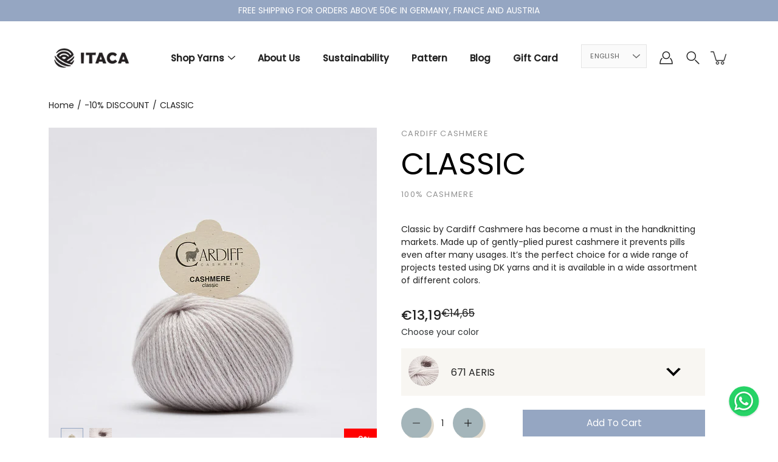

--- FILE ---
content_type: text/html; charset=utf-8
request_url: https://www.itacayarns.com/en-gb/products/classic-5
body_size: 69545
content:
<!doctype html>
<html class="no-js no-touch" lang="en">
<head>
    <meta charset="utf-8">
  <meta http-equiv='X-UA-Compatible' content='IE=edge'>
  <meta name="viewport" content="width=device-width, height=device-height, initial-scale=1.0, minimum-scale=1.0">
  <link rel="canonical" href="https://www.itacayarns.com/en-gb/products/classic-5">
  
  <link rel="preload" as="style" href="//www.itacayarns.com/cdn/shop/t/7/assets/theme.css?v=126362245174764543751642427059">
  <link rel="preload" as="script" href="//www.itacayarns.com/cdn/shop/t/7/assets/lazysizes.min.js?v=111431644619468174291641991391">
  <link rel="preload" as="script" href="//www.itacayarns.com/cdn/shop/t/7/assets/theme.js?v=66929672967740914851644613756">
  <link rel="preload" as="image" href="//www.itacayarns.com/cdn/shop/t/7/assets/loading.svg?v=25500050876666789991641991392">
<link rel="preconnect" href="https://cdn.shopify.com" crossorigin>
  <link rel="preconnect" href="https://fonts.shopify.com" crossorigin>
  <link rel="preconnect" href="https://monorail-edge.shopifysvc.com" crossorigin>

  <title>CLASSIC &ndash; Itaca Yarns</title><link rel="shortcut icon" href="//www.itacayarns.com/cdn/shop/files/Screenshot_2024-11-22_alle_10.53.02_32x32.png?v=1732269199" type="image/png"><meta name="description" content="Classic by Cardiff Cashmere has become a must in the handknitting markets. Made up of gently-plied purest cashmere it prevents pills even after many usages. It’s the perfect choice for a wide range of projects tested using DK yarns and it is available in a wide assortment of different colors."><link rel="preload" as="font" href="//www.itacayarns.com/cdn/fonts/poppins/poppins_n4.0ba78fa5af9b0e1a374041b3ceaadf0a43b41362.woff2" type="font/woff2" crossorigin><link rel="preload" as="font" href="//www.itacayarns.com/cdn/fonts/poppins/poppins_n4.0ba78fa5af9b0e1a374041b3ceaadf0a43b41362.woff2" type="font/woff2" crossorigin><!-- /snippets/social-meta-tags.liquid -->




<meta property="og:site_name" content="Itaca Yarns">
<meta property="og:url" content="https://www.itacayarns.com/en-gb/products/classic-5">
<meta property="og:title" content="CLASSIC">
<meta property="og:type" content="product">
<meta property="og:description" content="Classic by Cardiff Cashmere has become a must in the handknitting markets. Made up of gently-plied purest cashmere it prevents pills even after many usages. It’s the perfect choice for a wide range of projects tested using DK yarns and it is available in a wide assortment of different colors.">

  <meta property="og:price:amount" content="13,19">
  <meta property="og:price:currency" content="EUR">

<meta property="og:image" content="http://www.itacayarns.com/cdn/shop/files/CLASSIC_671_AERIS_4791_1200x1200.jpg?v=1718873810"><meta property="og:image" content="http://www.itacayarns.com/cdn/shop/files/CLASSIC_671_AERIS_4793_1200x1200.jpg?v=1718873810">
<meta property="og:image:secure_url" content="https://www.itacayarns.com/cdn/shop/files/CLASSIC_671_AERIS_4791_1200x1200.jpg?v=1718873810"><meta property="og:image:secure_url" content="https://www.itacayarns.com/cdn/shop/files/CLASSIC_671_AERIS_4793_1200x1200.jpg?v=1718873810">


<meta name="twitter:card" content="summary_large_image">
<meta name="twitter:title" content="CLASSIC">
<meta name="twitter:description" content="Classic by Cardiff Cashmere has become a must in the handknitting markets. Made up of gently-plied purest cashmere it prevents pills even after many usages. It’s the perfect choice for a wide range of projects tested using DK yarns and it is available in a wide assortment of different colors.">
<style data-shopify>@font-face {
  font-family: Poppins;
  font-weight: 400;
  font-style: normal;
  font-display: swap;
  src: url("//www.itacayarns.com/cdn/fonts/poppins/poppins_n4.0ba78fa5af9b0e1a374041b3ceaadf0a43b41362.woff2") format("woff2"),
       url("//www.itacayarns.com/cdn/fonts/poppins/poppins_n4.214741a72ff2596839fc9760ee7a770386cf16ca.woff") format("woff");
}

@font-face {
  font-family: Poppins;
  font-weight: 400;
  font-style: normal;
  font-display: swap;
  src: url("//www.itacayarns.com/cdn/fonts/poppins/poppins_n4.0ba78fa5af9b0e1a374041b3ceaadf0a43b41362.woff2") format("woff2"),
       url("//www.itacayarns.com/cdn/fonts/poppins/poppins_n4.214741a72ff2596839fc9760ee7a770386cf16ca.woff") format("woff");
}



  @font-face {
  font-family: Poppins;
  font-weight: 500;
  font-style: normal;
  font-display: swap;
  src: url("//www.itacayarns.com/cdn/fonts/poppins/poppins_n5.ad5b4b72b59a00358afc706450c864c3c8323842.woff2") format("woff2"),
       url("//www.itacayarns.com/cdn/fonts/poppins/poppins_n5.33757fdf985af2d24b32fcd84c9a09224d4b2c39.woff") format("woff");
}




  @font-face {
  font-family: Poppins;
  font-weight: 500;
  font-style: normal;
  font-display: swap;
  src: url("//www.itacayarns.com/cdn/fonts/poppins/poppins_n5.ad5b4b72b59a00358afc706450c864c3c8323842.woff2") format("woff2"),
       url("//www.itacayarns.com/cdn/fonts/poppins/poppins_n5.33757fdf985af2d24b32fcd84c9a09224d4b2c39.woff") format("woff");
}



  @font-face {
  font-family: Poppins;
  font-weight: 400;
  font-style: italic;
  font-display: swap;
  src: url("//www.itacayarns.com/cdn/fonts/poppins/poppins_i4.846ad1e22474f856bd6b81ba4585a60799a9f5d2.woff2") format("woff2"),
       url("//www.itacayarns.com/cdn/fonts/poppins/poppins_i4.56b43284e8b52fc64c1fd271f289a39e8477e9ec.woff") format("woff");
}




  @font-face {
  font-family: Poppins;
  font-weight: 500;
  font-style: italic;
  font-display: swap;
  src: url("//www.itacayarns.com/cdn/fonts/poppins/poppins_i5.6acfce842c096080e34792078ef3cb7c3aad24d4.woff2") format("woff2"),
       url("//www.itacayarns.com/cdn/fonts/poppins/poppins_i5.a49113e4fe0ad7fd7716bd237f1602cbec299b3c.woff") format("woff");
}



:root {
  ---color-background: #ffffff;
  ---color-background-alpha-25: rgba(255, 255, 255, 0.25);
  ---color-background-alpha-35: rgba(255, 255, 255, 0.35);
  ---color-background-alpha-60: rgba(255, 255, 255, 0.6);
  ---color-background-overlay: rgba(255, 255, 255, 0.9);
  ---color-background-table-header: #808080;
  ---color-heading: #2e3234;
  ---color-text: #222222;
  ---color-text-alpha-5: rgba(34, 34, 34, 0.05);
  ---color-text-alpha-8: rgba(34, 34, 34, 0.08);
  ---color-text-alpha-10: rgba(34, 34, 34, 0.1);
  ---color-text-alpha-25: rgba(34, 34, 34, 0.25);
  ---color-text-alpha-30: rgba(34, 34, 34, 0.3);
  ---color-text-alpha-55: rgba(34, 34, 34, 0.55);
  ---color-text-alpha-60: rgba(34, 34, 34, 0.6);
  ---color-label: rgba(34, 34, 34, 0.8);
  ---color-input-placeholder: rgba(34, 34, 34, 0.5);
  ---color-cart-text: rgba(34, 34, 34, 0.6);
  ---color-border: #e4e4e4;
  ---color-border-alpha-8: rgba(228, 228, 228, 0.08);
  ---color-border-dark: #8b8b8b;
  ---color-error-text: #e35252;
  ---color-error-bg: rgba(227, 82, 82, 0.05);
  ---color-error-border: rgba(227, 82, 82, 0.25);
  ---color-badge-text: #fff;
  ---color-badge-bg: #2e3234;
  ---color-button-primary-bg: #95a6c2;
  ---color-button-primary-text: #fff;
  ---color-button-primary-border: #95a6c2;
  ---color-button-secondary-bg: #000000;
  ---color-button-secondary-text: #fff;
  ---color-button-secondary-border: #000000;
  ---color-button-alt-bg: transparent;
  ---color-button-alt-text: #95a6c2;
  ---color-button-alt-border: #95a6c2;
  ---color-search-overlay: rgba(51, 51, 51, 0.5);

  ---body-letter-spacing: 0px;
  ---heading-letter-spacing: 0px;

  ---body-font-family: Poppins, sans-serif;
  ---heading-font-family: Poppins, sans-serif;

  ---body-font-weight: 400;
  ---heading-font-weight: 400;

  ---body-font-style: normal;
  ---heading-font-style: normal;

  ---body-font-weight-medium: 400;
  ---body-font-weight-bold: 500;

  ---heading-font-weight-bold: 500;

  ---font-adjust-body: 1.0;
  ---font-adjust-heading: 1.0;--rating-font-size: calc(var(---font-adjust-body) * 1.1);
  --rating-letter-spacing: 0.15;

  ---image-size: cover;
  ---image-aspect-ratio: 1;
  ---image-aspect-ratio-padding: 100%;

  --icon-loading: url( "//www.itacayarns.com/cdn/shop/t/7/assets/loading.svg?v=25500050876666789991641991392" );
  --icon-zoom-in: url( "//www.itacayarns.com/cdn/shop/t/7/assets/icon-zoom-in.svg?v=66463440030260818311641991390" );
  --icon-zoom-out: url( "//www.itacayarns.com/cdn/shop/t/7/assets/icon-zoom-out.svg?v=19447117299412374421641991390" );

  --header-height: 120px;
  --header-initial-height: 120px;
  --scrollbar-width: 0px;
  --collection-featured-block-height: none;

  
  --color-placeholder-bg: #ABA9A9;
  --color-placeholder-fill: rgba(246, 247, 255, 0.3);

  --swatch-size: 22px;

  
  --overlay-color: #000;
  --overlay-opacity: 0;

  
  --gutter: 10px;
}</style><link href="//www.itacayarns.com/cdn/shop/t/7/assets/theme.css?v=126362245174764543751642427059" rel="stylesheet" type="text/css" media="all" /><link href="//www.itacayarns.com/cdn/shop/t/7/assets/ubs.css?v=146017791795791987411642759322" rel="stylesheet" type="text/css" media="all" />
<link rel="stylesheet" href="//www.itacayarns.com/cdn/shop/t/7/assets/swiper-bundle.min.css?v=35228237275981646301641991395" /><script type="text/javascript">
    if (window.MSInputMethodContext && document.documentMode) {
      var scripts = document.getElementsByTagName('script')[0];
      var polyfill = document.createElement("script");
      polyfill.defer = true;
      polyfill.src = "//www.itacayarns.com/cdn/shop/t/7/assets/ie11.js?v=144489047535103983231641991391";

      scripts.parentNode.insertBefore(polyfill, scripts);
    } else {
      document.documentElement.className = document.documentElement.className.replace('no-js', 'js');
    }

    
    

    let root = '/en-gb';
    if (root[root.length - 1] !== '/') {
      root = `${root}/`;
    }

    window.theme = {
      info: {
        name: 'Modular'
      },
      version: '3.1.0',
      routes: {
        root_url: root,
        search_url: "\/en-gb\/search",
        cart_url: "\/en-gb\/cart",
        product_recommendations_url: "\/en-gb\/recommendations\/products"
      },
      assets: {
        photoswipe: '//www.itacayarns.com/cdn/shop/t/7/assets/photoswipe.js?v=130085143056322247361641991393',
        smoothscroll: '//www.itacayarns.com/cdn/shop/t/7/assets/smoothscroll.js?v=37906625415260927261641991394',
        no_image: "//www.itacayarns.com/cdn/shopifycloud/storefront/assets/no-image-2048-a2addb12_1024x.gif",
        blank: "\/\/www.itacayarns.com\/cdn\/shop\/t\/7\/assets\/blank_1x1.gif?v=50849316544257392421641991386",
        swatches: '//www.itacayarns.com/cdn/shop/t/7/assets/swatches.json?v=153762849283573572451641991395',
        base: "//www.itacayarns.com/cdn/shop/t/7/assets/",
        image: '//www.itacayarns.com/cdn/shop/t/7/assets/image.png?7947',
      },
      translations: {
        add_to_cart: "Add to Cart",
        form_submit: "Add to Cart",
        form_submit_error: "Woops!",
        on_sale: "Sale",
        pre_order: "Pre-order",
        sold_out: "Sold out",
        unavailable: "Unavailable",
        from: "From",
        no_results: "No results found",
        color: ["Color"," Colour"],
      },
      icons: {
        arrow: '<svg aria-hidden="true" focusable="false" role="presentation" class="icon icon-arrow" viewBox="0 0 1024 1024"><path d="M926.553 256.428c25.96-23.409 62.316-19.611 83.605 7.033 20.439 25.582 18.251 61.132-6.623 83.562l-467.01 421.128c-22.547 20.331-56.39 19.789-78.311-1.237L19.143 345.786c-24.181-23.193-25.331-58.79-4.144-83.721 22.077-25.978 58.543-28.612 83.785-4.402l400.458 384.094 427.311-385.33z"/></svg>',
        arrowSlider: '<svg aria-hidden="true" focusable="false" role="presentation" class="icon icon-submit" viewBox="0 0 1024 1024"><path d="M1023.998 511.724v-6.44a4.818 4.818 0 00-1.605-3.215l-.005-.005c0-1.61-1.61-1.61-1.61-3.22s-1.61-1.61-1.61-3.22c-.89 0-1.61-.72-1.61-1.61L652.074 115.649c-6.058-5.789-14.286-9.354-23.346-9.354s-17.288 3.564-23.358 9.366l.013-.013c-6.101 5.61-9.909 13.631-9.909 22.541s3.81 16.931 9.888 22.52l.022.02 307.522 318.793H32.201C14.416 479.522 0 493.939 0 511.723s14.417 32.201 32.201 32.201h887.145L605.384 862.717a32.062 32.062 0 00-8.429 21.72c0 9.19 3.851 17.481 10.025 23.347l.014.013c5.61 6.101 13.631 9.909 22.541 9.909s16.931-3.81 22.52-9.888l.02-.022 363.874-370.315c0-1.61 0-1.61 1.61-3.22.89 0 1.61-.72 1.61-1.61 0-1.61 1.61-1.61 1.61-3.22h1.61v-3.22a4.81 4.81 0 001.608-3.203l.002-.017v-11.27z"/></svg>',
        arrowNavSlider: 'M0.0776563715,49.6974826 L0.0776563715,50.3266624 C0.0882978908,50.4524827 0.146435015,50.5626537 0.234305795,50.6407437 C0.234697028,50.7982538 0.39181593,50.7982538 0.39181593,50.9556075 C0.39181593,51.1129611 0.548934833,51.1127264 0.548934833,51.27008 C0.636101395,51.27008 0.706053735,51.3405018 0.706053735,51.4271989 L36.3981789,88.377449 C36.9898787,88.9427015 37.7935482,89.2908983 38.6778897,89.2908983 C39.5622313,89.2908983 40.3661354,88.9429363 40.9590089,88.3761189 C41.5534473,87.8297238 41.9253528,87.0464767 41.9253528,86.1759065 C41.9253528,85.3053363 41.5534473,84.5227934 40.9597131,83.9766331 L10.297036,52.0652206 L96.9330092,52.8421298 C98.6696895,52.8421298 100.077578,51.4342411 100.077578,49.6975608 C100.077578,47.9608805 98.6696895,46.5529919 96.9330092,46.5529919 L10.297036,46.5529919 L40.9578352,15.4206794 C41.4680804,14.8636428 41.7811445,14.1180323 41.7811445,13.299496 C41.7811445,12.4018526 41.4053267,11.5926276 40.8022812,11.0197852 C40.2533823,10.422843 39.4701352,10.0509375 38.599565,10.0509375 C37.7289948,10.0509375 36.9464519,10.422843 36.4002916,11.0165771 L36.3981007,11.018768 L0.863172638,47.1829542 C0.863172638,47.3400731 0.863172638,47.3400731 0.706053735,47.4974267 C0.618887173,47.4974267 0.548934833,47.5678485 0.548934833,47.6545456 C0.548934833,47.8116645 0.39181593,47.8116645 0.39181593,47.9690181 L0.234697028,47.9690181 L0.234697028,48.2834907 C0.146356768,48.3619719 0.0882196443,48.4723777 0.077578125,48.5964766 L0.077578125,49.6984215 L0.0776563715,49.6974826 Z',
        arrowLong: '<svg aria-hidden="true" focusable="false" role="presentation" class="icon icon-arrow-long" viewBox="0 0 1024 1024"><path d="M525.379 1020.065l114.69-110.279c7.645-7.353 7.645-18.379 0-25.732s-19.113-7.353-26.762 0l-82.194 77.195V18.379C531.113 7.35 523.468 0 512 0s-19.113 7.353-19.113 18.379v942.87l-82.194-79.033c-7.645-7.353-19.113-7.353-26.762 0-3.823 3.676-5.734 9.191-5.734 12.868s1.911 9.191 5.734 12.868l114.69 110.279c7.645 7.353 19.113 7.353 26.762 1.838z"/></svg>',
        check: '<svg aria-hidden="true" focusable="false" role="presentation" class="icon icon-check" viewBox="0 0 1317 1024"><path d="M1277.067 47.359c-42.785-42.731-112.096-42.731-154.88 0L424.495 745.781l-232.32-233.782c-43.178-40.234-110.463-39.047-152.195 2.685s-42.919 109.017-2.685 152.195L347.056 976.64c42.785 42.731 112.096 42.731 154.88 0l775.132-774.401c42.731-42.785 42.731-112.096 0-154.88z"/></svg>',
        close: '<svg aria-hidden="true" focusable="false" role="presentation" class="icon icon-close" viewBox="0 0 1024 1024"><path d="M446.174 512L13.632 79.458c-18.177-18.177-18.177-47.649 0-65.826s47.649-18.177 65.826 0L512 446.174 944.542 13.632c18.177-18.177 47.649-18.177 65.826 0s18.177 47.649 0 65.826L577.826 512l432.542 432.542c18.177 18.177 18.177 47.649 0 65.826s-47.649 18.177-65.826 0L512 577.826 79.458 1010.368c-18.177 18.177-47.649 18.177-65.826 0s-18.177-47.649 0-65.826L446.174 512z"/></svg>',
        plus: '<svg aria-hidden="true" focusable="false" role="presentation" class="icon icon-plus" viewBox="0 0 1024 1024"><path d="M465.066 465.067l.001-411.166c-.005-.407-.005-.407-.006-.805 0-29.324 23.796-53.095 53.149-53.095s53.149 23.771 53.149 53.095c-.001.365-.001.365-.004.524l-.009 411.446 398.754.001c.407-.005.407-.005.805-.006 29.324 0 53.095 23.796 53.095 53.149s-23.771 53.149-53.095 53.149c-.365-.001-.365-.001-.524-.004l-399.037-.009-.009 396.75a53.99 53.99 0 01.071 2.762c0 29.35-23.817 53.142-53.197 53.142-28.299 0-51.612-22.132-53.124-50.361l-.044-.832.583-.382-.586.017c-.02-.795-.02-.795-.024-1.59.011-1.42.011-1.42.05-1.933l.001-397.576-409.162-.009c-1.378.059-1.378.059-2.762.071-29.35 0-53.142-23.817-53.142-53.197 0-28.299 22.132-51.612 50.361-53.124l.832-.044.382.583-.017-.586c.795-.02.795-.02 1.59-.024 1.42.011 1.42.011 1.933.05l409.986.001z"/></svg>',
        minus: '<svg aria-hidden="true" focusable="false" role="presentation" class="icon icon-minus" viewBox="0 0 1024 1024"><path d="M51.573 459.468l-.017-.585c.795-.02.795-.02 1.59-.024 1.42.011 1.42.011 1.933.05l915.021.002c.407-.005.407-.005.805-.006 29.324 0 53.095 23.771 53.095 53.095s-23.771 53.095-53.095 53.095c-.365-.001-.365-.001-.524-.004l-914.477-.021c-1.378.059-1.378.059-2.762.071C23.792 565.141 0 541.348 0 511.999c0-28.271 22.132-51.558 50.361-53.069l.832-.044.382.582z"/></svg>',
      },
      settings: {
        enableAcceptTerms: false,
        enableAjaxCart: false,
        enablePaymentButton: false,
        enableVideoLooping: false,
        showQuickView: true,
        showQuantity: false,
        imageBackgroundSize: "cover",
        productBadgeStyle: "rectangle",
        searchType: "product",
        hoverImage: true,
      }
    };
    window.moneyFormat = "€{{amount_with_comma_separator}}";
    window.slate = window.slate || {};
    window.lazySizesConfig = window.lazySizesConfig || {};
    window.lazySizesConfig.preloadAfterLoad = true;
  </script>

  <!-- Theme Javascript ============================================================== -->
    
 
  <script src="https://ajax.googleapis.com/ajax/libs/jquery/3.5.1/jquery.min.js"></script>
    <script src="https://unpkg.com/swiper/swiper-bundle.min.js"></script>
  <script src="//www.itacayarns.com/cdn/shop/t/7/assets/lazysizes.min.js?v=111431644619468174291641991391" async></script>
  <script src="//www.itacayarns.com/cdn/shop/t/7/assets/vendor.js?v=176007356624558716481641991400" defer></script>
  <script src="//www.itacayarns.com/cdn/shop/t/7/assets/theme.js?v=66929672967740914851644613756" defer></script>
  <script src="//www.itacayarns.com/cdn/shop/t/7/assets/application.js?v=147463865435000118131641991428" defer></script>
<script src="//www.itacayarns.com/cdn/shop/t/7/assets/custom.js?v=150048120481269618751642513571" defer></script>
 
    <script src="//www.itacayarns.com/cdn/shop/t/7/assets/product.js?v=150567123462598301031641991394"></script>
  
<!-- Shopify app scripts =========================================================== -->
  <script>window.performance && window.performance.mark && window.performance.mark('shopify.content_for_header.start');</script><meta name="google-site-verification" content="QUSUuUDwZxaJRpYJr7-VEZ3WkudXeq83v6BbP9_eQKM">
<meta id="shopify-digital-wallet" name="shopify-digital-wallet" content="/56973590699/digital_wallets/dialog">
<meta name="shopify-checkout-api-token" content="89f577062b69c8088d6a49f51f399803">
<meta id="in-context-paypal-metadata" data-shop-id="56973590699" data-venmo-supported="false" data-environment="production" data-locale="en_US" data-paypal-v4="true" data-currency="EUR">
<link rel="alternate" hreflang="x-default" href="https://www.itacayarns.com/products/classic-5">
<link rel="alternate" hreflang="en" href="https://www.itacayarns.com/products/classic-5">
<link rel="alternate" hreflang="it" href="https://www.itacayarns.com/it/products/classic-5">
<link rel="alternate" hreflang="en-GB" href="https://www.itacayarns.com/en-gb/products/classic-5">
<link rel="alternate" type="application/json+oembed" href="https://www.itacayarns.com/en-gb/products/classic-5.oembed">
<script async="async" src="/checkouts/internal/preloads.js?locale=en-GB"></script>
<script id="apple-pay-shop-capabilities" type="application/json">{"shopId":56973590699,"countryCode":"IT","currencyCode":"EUR","merchantCapabilities":["supports3DS"],"merchantId":"gid:\/\/shopify\/Shop\/56973590699","merchantName":"Itaca Yarns","requiredBillingContactFields":["postalAddress","email","phone"],"requiredShippingContactFields":["postalAddress","email","phone"],"shippingType":"shipping","supportedNetworks":["visa","maestro","masterCard","amex"],"total":{"type":"pending","label":"Itaca Yarns","amount":"1.00"},"shopifyPaymentsEnabled":true,"supportsSubscriptions":true}</script>
<script id="shopify-features" type="application/json">{"accessToken":"89f577062b69c8088d6a49f51f399803","betas":["rich-media-storefront-analytics"],"domain":"www.itacayarns.com","predictiveSearch":true,"shopId":56973590699,"locale":"en"}</script>
<script>var Shopify = Shopify || {};
Shopify.shop = "itaca-yarns.myshopify.com";
Shopify.locale = "en";
Shopify.currency = {"active":"EUR","rate":"1.0"};
Shopify.country = "GB";
Shopify.theme = {"name":"Itaca 2.0 - UBS V0.2","id":130188050650,"schema_name":"Modular","schema_version":"3.1.0","theme_store_id":849,"role":"main"};
Shopify.theme.handle = "null";
Shopify.theme.style = {"id":null,"handle":null};
Shopify.cdnHost = "www.itacayarns.com/cdn";
Shopify.routes = Shopify.routes || {};
Shopify.routes.root = "/en-gb/";</script>
<script type="module">!function(o){(o.Shopify=o.Shopify||{}).modules=!0}(window);</script>
<script>!function(o){function n(){var o=[];function n(){o.push(Array.prototype.slice.apply(arguments))}return n.q=o,n}var t=o.Shopify=o.Shopify||{};t.loadFeatures=n(),t.autoloadFeatures=n()}(window);</script>
<script id="shop-js-analytics" type="application/json">{"pageType":"product"}</script>
<script defer="defer" async type="module" src="//www.itacayarns.com/cdn/shopifycloud/shop-js/modules/v2/client.init-shop-cart-sync_IZsNAliE.en.esm.js"></script>
<script defer="defer" async type="module" src="//www.itacayarns.com/cdn/shopifycloud/shop-js/modules/v2/chunk.common_0OUaOowp.esm.js"></script>
<script type="module">
  await import("//www.itacayarns.com/cdn/shopifycloud/shop-js/modules/v2/client.init-shop-cart-sync_IZsNAliE.en.esm.js");
await import("//www.itacayarns.com/cdn/shopifycloud/shop-js/modules/v2/chunk.common_0OUaOowp.esm.js");

  window.Shopify.SignInWithShop?.initShopCartSync?.({"fedCMEnabled":true,"windoidEnabled":true});

</script>
<script>(function() {
  var isLoaded = false;
  function asyncLoad() {
    if (isLoaded) return;
    isLoaded = true;
    var urls = ["https:\/\/cloudsearch-1f874.kxcdn.com\/shopify.js?srp=\/a\/search\u0026shop=itaca-yarns.myshopify.com","\/\/d1liekpayvooaz.cloudfront.net\/apps\/customizery\/customizery.js?shop=itaca-yarns.myshopify.com","https:\/\/static.klaviyo.com\/onsite\/js\/klaviyo.js?company_id=WGfdGq\u0026shop=itaca-yarns.myshopify.com","https:\/\/static.klaviyo.com\/onsite\/js\/klaviyo.js?company_id=WGfdGq\u0026shop=itaca-yarns.myshopify.com","https:\/\/loox.io\/widget\/NkllvIQW7j\/loox.1632122687287.js?shop=itaca-yarns.myshopify.com","https:\/\/static.klaviyo.com\/onsite\/js\/klaviyo.js?company_id=WGfdGq\u0026shop=itaca-yarns.myshopify.com","https:\/\/packlink-spf-pro.appspot.com\/platform\/PRO\/checkout\/thankYouScript?v=7\u0026shop=itaca-yarns.myshopify.com","https:\/\/cdn.shopify.com\/s\/files\/1\/0569\/7359\/0699\/t\/7\/assets\/booster_eu_cookie_56973590699.js?v=1698657459\u0026shop=itaca-yarns.myshopify.com","https:\/\/s3.eu-west-1.amazonaws.com\/production-klarna-il-shopify-osm\/a6c5e37d3b587ca7438f15aa90b429b47085a035\/itaca-yarns.myshopify.com-1708622566876.js?shop=itaca-yarns.myshopify.com"];
    for (var i = 0; i < urls.length; i++) {
      var s = document.createElement('script');
      s.type = 'text/javascript';
      s.async = true;
      s.src = urls[i];
      var x = document.getElementsByTagName('script')[0];
      x.parentNode.insertBefore(s, x);
    }
  };
  if(window.attachEvent) {
    window.attachEvent('onload', asyncLoad);
  } else {
    window.addEventListener('load', asyncLoad, false);
  }
})();</script>
<script id="__st">var __st={"a":56973590699,"offset":3600,"reqid":"0d640a75-8ed7-4d2f-b2b7-80693afe112c-1768393948","pageurl":"www.itacayarns.com\/en-gb\/products\/classic-5","u":"ca3b9b746c7f","p":"product","rtyp":"product","rid":9404201107797};</script>
<script>window.ShopifyPaypalV4VisibilityTracking = true;</script>
<script id="captcha-bootstrap">!function(){'use strict';const t='contact',e='account',n='new_comment',o=[[t,t],['blogs',n],['comments',n],[t,'customer']],c=[[e,'customer_login'],[e,'guest_login'],[e,'recover_customer_password'],[e,'create_customer']],r=t=>t.map((([t,e])=>`form[action*='/${t}']:not([data-nocaptcha='true']) input[name='form_type'][value='${e}']`)).join(','),a=t=>()=>t?[...document.querySelectorAll(t)].map((t=>t.form)):[];function s(){const t=[...o],e=r(t);return a(e)}const i='password',u='form_key',d=['recaptcha-v3-token','g-recaptcha-response','h-captcha-response',i],f=()=>{try{return window.sessionStorage}catch{return}},m='__shopify_v',_=t=>t.elements[u];function p(t,e,n=!1){try{const o=window.sessionStorage,c=JSON.parse(o.getItem(e)),{data:r}=function(t){const{data:e,action:n}=t;return t[m]||n?{data:e,action:n}:{data:t,action:n}}(c);for(const[e,n]of Object.entries(r))t.elements[e]&&(t.elements[e].value=n);n&&o.removeItem(e)}catch(o){console.error('form repopulation failed',{error:o})}}const l='form_type',E='cptcha';function T(t){t.dataset[E]=!0}const w=window,h=w.document,L='Shopify',v='ce_forms',y='captcha';let A=!1;((t,e)=>{const n=(g='f06e6c50-85a8-45c8-87d0-21a2b65856fe',I='https://cdn.shopify.com/shopifycloud/storefront-forms-hcaptcha/ce_storefront_forms_captcha_hcaptcha.v1.5.2.iife.js',D={infoText:'Protected by hCaptcha',privacyText:'Privacy',termsText:'Terms'},(t,e,n)=>{const o=w[L][v],c=o.bindForm;if(c)return c(t,g,e,D).then(n);var r;o.q.push([[t,g,e,D],n]),r=I,A||(h.body.append(Object.assign(h.createElement('script'),{id:'captcha-provider',async:!0,src:r})),A=!0)});var g,I,D;w[L]=w[L]||{},w[L][v]=w[L][v]||{},w[L][v].q=[],w[L][y]=w[L][y]||{},w[L][y].protect=function(t,e){n(t,void 0,e),T(t)},Object.freeze(w[L][y]),function(t,e,n,w,h,L){const[v,y,A,g]=function(t,e,n){const i=e?o:[],u=t?c:[],d=[...i,...u],f=r(d),m=r(i),_=r(d.filter((([t,e])=>n.includes(e))));return[a(f),a(m),a(_),s()]}(w,h,L),I=t=>{const e=t.target;return e instanceof HTMLFormElement?e:e&&e.form},D=t=>v().includes(t);t.addEventListener('submit',(t=>{const e=I(t);if(!e)return;const n=D(e)&&!e.dataset.hcaptchaBound&&!e.dataset.recaptchaBound,o=_(e),c=g().includes(e)&&(!o||!o.value);(n||c)&&t.preventDefault(),c&&!n&&(function(t){try{if(!f())return;!function(t){const e=f();if(!e)return;const n=_(t);if(!n)return;const o=n.value;o&&e.removeItem(o)}(t);const e=Array.from(Array(32),(()=>Math.random().toString(36)[2])).join('');!function(t,e){_(t)||t.append(Object.assign(document.createElement('input'),{type:'hidden',name:u})),t.elements[u].value=e}(t,e),function(t,e){const n=f();if(!n)return;const o=[...t.querySelectorAll(`input[type='${i}']`)].map((({name:t})=>t)),c=[...d,...o],r={};for(const[a,s]of new FormData(t).entries())c.includes(a)||(r[a]=s);n.setItem(e,JSON.stringify({[m]:1,action:t.action,data:r}))}(t,e)}catch(e){console.error('failed to persist form',e)}}(e),e.submit())}));const S=(t,e)=>{t&&!t.dataset[E]&&(n(t,e.some((e=>e===t))),T(t))};for(const o of['focusin','change'])t.addEventListener(o,(t=>{const e=I(t);D(e)&&S(e,y())}));const B=e.get('form_key'),M=e.get(l),P=B&&M;t.addEventListener('DOMContentLoaded',(()=>{const t=y();if(P)for(const e of t)e.elements[l].value===M&&p(e,B);[...new Set([...A(),...v().filter((t=>'true'===t.dataset.shopifyCaptcha))])].forEach((e=>S(e,t)))}))}(h,new URLSearchParams(w.location.search),n,t,e,['guest_login'])})(!0,!0)}();</script>
<script integrity="sha256-4kQ18oKyAcykRKYeNunJcIwy7WH5gtpwJnB7kiuLZ1E=" data-source-attribution="shopify.loadfeatures" defer="defer" src="//www.itacayarns.com/cdn/shopifycloud/storefront/assets/storefront/load_feature-a0a9edcb.js" crossorigin="anonymous"></script>
<script data-source-attribution="shopify.dynamic_checkout.dynamic.init">var Shopify=Shopify||{};Shopify.PaymentButton=Shopify.PaymentButton||{isStorefrontPortableWallets:!0,init:function(){window.Shopify.PaymentButton.init=function(){};var t=document.createElement("script");t.src="https://www.itacayarns.com/cdn/shopifycloud/portable-wallets/latest/portable-wallets.en.js",t.type="module",document.head.appendChild(t)}};
</script>
<script data-source-attribution="shopify.dynamic_checkout.buyer_consent">
  function portableWalletsHideBuyerConsent(e){var t=document.getElementById("shopify-buyer-consent"),n=document.getElementById("shopify-subscription-policy-button");t&&n&&(t.classList.add("hidden"),t.setAttribute("aria-hidden","true"),n.removeEventListener("click",e))}function portableWalletsShowBuyerConsent(e){var t=document.getElementById("shopify-buyer-consent"),n=document.getElementById("shopify-subscription-policy-button");t&&n&&(t.classList.remove("hidden"),t.removeAttribute("aria-hidden"),n.addEventListener("click",e))}window.Shopify?.PaymentButton&&(window.Shopify.PaymentButton.hideBuyerConsent=portableWalletsHideBuyerConsent,window.Shopify.PaymentButton.showBuyerConsent=portableWalletsShowBuyerConsent);
</script>
<script data-source-attribution="shopify.dynamic_checkout.cart.bootstrap">document.addEventListener("DOMContentLoaded",(function(){function t(){return document.querySelector("shopify-accelerated-checkout-cart, shopify-accelerated-checkout")}if(t())Shopify.PaymentButton.init();else{new MutationObserver((function(e,n){t()&&(Shopify.PaymentButton.init(),n.disconnect())})).observe(document.body,{childList:!0,subtree:!0})}}));
</script>
<link id="shopify-accelerated-checkout-styles" rel="stylesheet" media="screen" href="https://www.itacayarns.com/cdn/shopifycloud/portable-wallets/latest/accelerated-checkout-backwards-compat.css" crossorigin="anonymous">
<style id="shopify-accelerated-checkout-cart">
        #shopify-buyer-consent {
  margin-top: 1em;
  display: inline-block;
  width: 100%;
}

#shopify-buyer-consent.hidden {
  display: none;
}

#shopify-subscription-policy-button {
  background: none;
  border: none;
  padding: 0;
  text-decoration: underline;
  font-size: inherit;
  cursor: pointer;
}

#shopify-subscription-policy-button::before {
  box-shadow: none;
}

      </style>

<script>window.performance && window.performance.mark && window.performance.mark('shopify.content_for_header.end');</script>

	<script>var loox_global_hash = '1768357112349';</script><style>.loox-reviews-default { max-width: 1200px; margin: 0 auto; }.loox-rating .loox-icon { color:#000000; }
:root { --lxs-rating-icon-color: #000000; }</style>
<!-- BEGIN app block: shopify://apps/t-lab-ai-language-translate/blocks/custom_translations/b5b83690-efd4-434d-8c6a-a5cef4019faf --><!-- BEGIN app snippet: custom_translation_scripts --><script>
(()=>{var o=/\([0-9]+?\)$/,M=/\r?\n|\r|\t|\xa0|\u200B|\u200E|&nbsp;| /g,v=/<\/?[a-z][\s\S]*>/i,t=/^(https?:\/\/|\/\/)[^\s/$.?#].[^\s]*$/i,k=/\{\{\s*([a-zA-Z_]\w*)\s*\}\}/g,p=/\{\{\s*([a-zA-Z_]\w*)\s*\}\}/,r=/^(https:)?\/\/cdn\.shopify\.com\/(.+)\.(png|jpe?g|gif|webp|svgz?|bmp|tiff?|ico|avif)/i,e=/^(https:)?\/\/cdn\.shopify\.com/i,a=/\b(?:https?|ftp)?:?\/\/?[^\s\/]+\/[^\s]+\.(?:png|jpe?g|gif|webp|svgz?|bmp|tiff?|ico|avif)\b/i,I=/url\(['"]?(.*?)['"]?\)/,m="__label:",i=document.createElement("textarea"),u={t:["src","data-src","data-source","data-href","data-zoom","data-master","data-bg","base-src"],i:["srcset","data-srcset"],o:["href","data-href"],u:["href","data-href","data-src","data-zoom"]},g=new Set(["img","picture","button","p","a","input"]),h=16.67,s=function(n){return n.nodeType===Node.ELEMENT_NODE},c=function(n){return n.nodeType===Node.TEXT_NODE};function w(n){return r.test(n.trim())||a.test(n.trim())}function b(n){return(n=>(n=n.trim(),t.test(n)))(n)||e.test(n.trim())}var l=function(n){return!n||0===n.trim().length};function j(n){return i.innerHTML=n,i.value}function T(n){return A(j(n))}function A(n){return n.trim().replace(o,"").replace(M,"").trim()}var _=1e3;function D(n){n=n.trim().replace(M,"").replace(/&amp;/g,"&").replace(/&gt;/g,">").replace(/&lt;/g,"<").trim();return n.length>_?N(n):n}function E(n){return n.trim().toLowerCase().replace(/^https:/i,"")}function N(n){for(var t=5381,r=0;r<n.length;r++)t=(t<<5)+t^n.charCodeAt(r);return(t>>>0).toString(36)}function f(n){for(var t=document.createElement("template"),r=(t.innerHTML=n,["SCRIPT","IFRAME","OBJECT","EMBED","LINK","META"]),e=/^(on\w+|srcdoc|style)$/i,a=document.createTreeWalker(t.content,NodeFilter.SHOW_ELEMENT),i=a.nextNode();i;i=a.nextNode()){var o=i;if(r.includes(o.nodeName))o.remove();else for(var u=o.attributes.length-1;0<=u;--u)e.test(o.attributes[u].name)&&o.removeAttribute(o.attributes[u].name)}return t.innerHTML}function d(n,t,r){void 0===r&&(r=20);for(var e=n,a=0;e&&e.parentElement&&a<r;){for(var i=e.parentElement,o=0,u=t;o<u.length;o++)for(var s=u[o],c=0,l=s.l;c<l.length;c++){var f=l[c];switch(f.type){case"class":for(var d=0,v=i.classList;d<v.length;d++){var p=v[d];if(f.value.test(p))return s.label}break;case"id":if(i.id&&f.value.test(i.id))return s.label;break;case"attribute":if(i.hasAttribute(f.name)){if(!f.value)return s.label;var m=i.getAttribute(f.name);if(m&&f.value.test(m))return s.label}}}e=i,a++}return"unknown"}function y(n,t){var r,e,a;"function"==typeof window.fetch&&"AbortController"in window?(r=new AbortController,e=setTimeout(function(){return r.abort()},3e3),fetch(n,{credentials:"same-origin",signal:r.signal}).then(function(n){return clearTimeout(e),n.ok?n.json():Promise.reject(n)}).then(t).catch(console.error)):((a=new XMLHttpRequest).onreadystatechange=function(){4===a.readyState&&200===a.status&&t(JSON.parse(a.responseText))},a.open("GET",n,!0),a.timeout=3e3,a.send())}function O(){var l=/([^\s]+)\.(png|jpe?g|gif|webp|svgz?|bmp|tiff?|ico|avif)$/i,f=/_(\{width\}x*|\{width\}x\{height\}|\d{3,4}x\d{3,4}|\d{3,4}x|x\d{3,4}|pinco|icon|thumb|small|compact|medium|large|grande|original|master)(_crop_\w+)*(@[2-3]x)*(.progressive)*$/i,d=/^(https?|ftp|file):\/\//i;function r(n){var t,r="".concat(n.path).concat(n.v).concat(null!=(r=n.size)?r:"",".").concat(n.p);return n.m&&(r="".concat(n.path).concat(n.m,"/").concat(n.v).concat(null!=(t=n.size)?t:"",".").concat(n.p)),n.host&&(r="".concat(null!=(t=n.protocol)?t:"","//").concat(n.host).concat(r)),n.g&&(r+=n.g),r}return{h:function(n){var t=!0,r=(d.test(n)||n.startsWith("//")||(t=!1,n="https://example.com"+n),t);n.startsWith("//")&&(r=!1,n="https:"+n);try{new URL(n)}catch(n){return null}var e,a,i,o,u,s,n=new URL(n),c=n.pathname.split("/").filter(function(n){return n});return c.length<1||(a=c.pop(),e=null!=(e=c.pop())?e:null,null===(a=a.match(l)))?null:(s=a[1],a=a[2],i=s.match(f),o=s,(u=null)!==i&&(o=s.substring(0,i.index),u=i[0]),s=0<c.length?"/"+c.join("/")+"/":"/",{protocol:r?n.protocol:null,host:t?n.host:null,path:s,g:n.search,m:e,v:o,size:u,p:a,version:n.searchParams.get("v"),width:n.searchParams.get("width")})},T:r,S:function(n){return(n.m?"/".concat(n.m,"/"):"/").concat(n.v,".").concat(n.p)},M:function(n){return(n.m?"/".concat(n.m,"/"):"/").concat(n.v,".").concat(n.p,"?v=").concat(n.version||"0")},k:function(n,t){return r({protocol:t.protocol,host:t.host,path:t.path,g:t.g,m:t.m,v:t.v,size:n.size,p:t.p,version:t.version,width:t.width})}}}var x,S,C={},H={};function q(p,n){var m=new Map,g=new Map,i=new Map,r=new Map,e=new Map,a=new Map,o=new Map,u=function(n){return n.toLowerCase().replace(/[\s\W_]+/g,"")},s=new Set(n.A.map(u)),c=0,l=!1,f=!1,d=O();function v(n,t,r){s.has(u(n))||n&&t&&(r.set(n,t),l=!0)}function t(n,t){if(n&&n.trim()&&0!==m.size){var r=A(n),e=H[r];if(e&&(p.log("dictionary",'Overlapping text: "'.concat(n,'" related to html: "').concat(e,'"')),t)&&(n=>{if(n)for(var t=h(n.outerHTML),r=t._,e=(t.I||(r=0),n.parentElement),a=0;e&&a<5;){var i=h(e.outerHTML),o=i.I,i=i._;if(o){if(p.log("dictionary","Ancestor depth ".concat(a,": overlap score=").concat(i.toFixed(3),", base=").concat(r.toFixed(3))),r<i)return 1;if(i<r&&0<r)return}e=e.parentElement,a++}})(t))p.log("dictionary",'Skipping text translation for "'.concat(n,'" because an ancestor HTML translation exists'));else{e=m.get(r);if(e)return e;var a=n;if(a&&a.trim()&&0!==g.size){for(var i,o,u,s=g.entries(),c=s.next();!c.done;){var l=c.value[0],f=c.value[1],d=a.trim().match(l);if(d&&1<d.length){i=l,o=f,u=d;break}c=s.next()}if(i&&o&&u){var v=u.slice(1),t=o.match(k);if(t&&t.length===v.length)return t.reduce(function(n,t,r){return n.replace(t,v[r])},o)}}}}return null}function h(n){var r,e,a;return!n||!n.trim()||0===i.size?{I:null,_:0}:(r=D(n),a=0,(e=null)!=(n=i.get(r))?{I:n,_:1}:(i.forEach(function(n,t){-1!==t.indexOf(r)&&(t=r.length/t.length,a<t)&&(a=t,e=n)}),{I:e,_:a}))}function w(n){return n&&n.trim()&&0!==i.size&&(n=D(n),null!=(n=i.get(n)))?n:null}function b(n){if(n&&n.trim()&&0!==r.size){var t=E(n),t=r.get(t);if(t)return t;t=d.h(n);if(t){n=d.M(t).toLowerCase(),n=r.get(n);if(n)return n;n=d.S(t).toLowerCase(),t=r.get(n);if(t)return t}}return null}function T(n){return!n||!n.trim()||0===e.size||void 0===(n=e.get(A(n)))?null:n}function y(n){return!n||!n.trim()||0===a.size||void 0===(n=a.get(E(n)))?null:n}function x(n){var t;return!n||!n.trim()||0===o.size?null:null!=(t=o.get(A(n)))?t:(t=D(n),void 0!==(n=o.get(t))?n:null)}function S(){var n={j:m,D:g,N:i,O:r,C:e,H:a,q:o,L:l,R:c,F:C};return JSON.stringify(n,function(n,t){return t instanceof Map?Object.fromEntries(t.entries()):t})}return{J:function(n,t){v(n,t,m)},U:function(n,t){n&&t&&(n=new RegExp("^".concat(n,"$"),"s"),g.set(n,t),l=!0)},$:function(n,t){var r;n!==t&&(v((r=j(r=n).trim().replace(M,"").trim()).length>_?N(r):r,t,i),c=Math.max(c,n.length))},P:function(n,t){v(n,t,r),(n=d.h(n))&&(v(d.M(n).toLowerCase(),t,r),v(d.S(n).toLowerCase(),t,r))},G:function(n,t){v(n.replace("[img-alt]","").replace(M,"").trim(),t,e)},B:function(n,t){v(n,t,a)},W:function(n,t){f=!0,v(n,t,o)},V:function(){return p.log("dictionary","Translation dictionaries: ",S),i.forEach(function(n,r){m.forEach(function(n,t){r!==t&&-1!==r.indexOf(t)&&(C[t]=A(n),H[t]=r)})}),p.log("dictionary","appliedTextTranslations: ",JSON.stringify(C)),p.log("dictionary","overlappingTexts: ",JSON.stringify(H)),{L:l,Z:f,K:t,X:w,Y:b,nn:T,tn:y,rn:x}}}}function z(n,t,r){function f(n,t){t=n.split(t);return 2===t.length?t[1].trim()?t:[t[0]]:[n]}var d=q(r,t);return n.forEach(function(n){if(n){var c,l=n.name,n=n.value;if(l&&n){if("string"==typeof n)try{c=JSON.parse(n)}catch(n){return void r.log("dictionary","Invalid metafield JSON for "+l,function(){return String(n)})}else c=n;c&&Object.keys(c).forEach(function(e){if(e){var n,t,r,a=c[e];if(a)if(e!==a)if(l.includes("judge"))r=T(e),d.W(r,a);else if(e.startsWith("[img-alt]"))d.G(e,a);else if(e.startsWith("[img-src]"))n=E(e.replace("[img-src]","")),d.P(n,a);else if(v.test(e))d.$(e,a);else if(w(e))n=E(e),d.P(n,a);else if(b(e))r=E(e),d.B(r,a);else if("/"===(n=(n=e).trim())[0]&&"/"!==n[1]&&(r=E(e),d.B(r,a),r=T(e),d.J(r,a)),p.test(e))(s=(r=e).match(k))&&0<s.length&&(t=r.replace(/[-\/\\^$*+?.()|[\]]/g,"\\$&"),s.forEach(function(n){t=t.replace(n,"(.*)")}),d.U(t,a));else if(e.startsWith(m))r=a.replace(m,""),s=e.replace(m,""),d.J(T(s),r);else{if("product_tags"===l)for(var i=0,o=["_",":"];i<o.length;i++){var u=(n=>{if(e.includes(n)){var t=f(e,n),r=f(a,n);if(t.length===r.length)return t.forEach(function(n,t){n!==r[t]&&(d.J(T(n),r[t]),d.J(T("".concat(n,":")),"".concat(r[t],":")))}),{value:void 0}}})(o[i]);if("object"==typeof u)return u.value}var s=T(e);s!==a&&d.J(s,a)}}})}}}),d.V()}function L(y,x){var e=[{label:"judge-me",l:[{type:"class",value:/jdgm/i},{type:"id",value:/judge-me/i},{type:"attribute",name:"data-widget-name",value:/review_widget/i}]}],a=O();function S(r,n,e){n.forEach(function(n){var t=r.getAttribute(n);t&&(t=n.includes("href")?e.tn(t):e.K(t))&&r.setAttribute(n,t)})}function M(n,t,r){var e,a=n.getAttribute(t);a&&((e=i(a=E(a.split("&")[0]),r))?n.setAttribute(t,e):(e=r.tn(a))&&n.setAttribute(t,e))}function k(n,t,r){var e=n.getAttribute(t);e&&(e=((n,t)=>{var r=(n=n.split(",").filter(function(n){return null!=n&&""!==n.trim()}).map(function(n){var n=n.trim().split(/\s+/),t=n[0].split("?"),r=t[0],t=t[1],t=t?t.split("&"):[],e=((n,t)=>{for(var r=0;r<n.length;r++)if(t(n[r]))return n[r];return null})(t,function(n){return n.startsWith("v=")}),t=t.filter(function(n){return!n.startsWith("v=")}),n=n[1];return{url:r,version:e,en:t.join("&"),size:n}}))[0].url;if(r=i(r=n[0].version?"".concat(r,"?").concat(n[0].version):r,t)){var e=a.h(r);if(e)return n.map(function(n){var t=n.url,r=a.h(t);return r&&(t=a.k(r,e)),n.en&&(r=t.includes("?")?"&":"?",t="".concat(t).concat(r).concat(n.en)),t=n.size?"".concat(t," ").concat(n.size):t}).join(",")}})(e,r))&&n.setAttribute(t,e)}function i(n,t){var r=a.h(n);return null===r?null:(n=t.Y(n))?null===(n=a.h(n))?null:a.k(r,n):(n=a.S(r),null===(t=t.Y(n))||null===(n=a.h(t))?null:a.k(r,n))}function A(n,t,r){var e,a,i,o;r.an&&(e=n,a=r.on,u.o.forEach(function(n){var t=e.getAttribute(n);if(!t)return!1;!t.startsWith("/")||t.startsWith("//")||t.startsWith(a)||(t="".concat(a).concat(t),e.setAttribute(n,t))})),i=n,r=u.u.slice(),o=t,r.forEach(function(n){var t,r=i.getAttribute(n);r&&(w(r)?(t=o.Y(r))&&i.setAttribute(n,t):(t=o.tn(r))&&i.setAttribute(n,t))})}function _(t,r){var n,e,a,i,o;u.t.forEach(function(n){return M(t,n,r)}),u.i.forEach(function(n){return k(t,n,r)}),e="alt",a=r,(o=(n=t).getAttribute(e))&&((i=a.nn(o))?n.setAttribute(e,i):(i=a.K(o))&&n.setAttribute(e,i))}return{un:function(n){return!(!n||!s(n)||x.sn.includes((n=n).tagName.toLowerCase())||n.classList.contains("tl-switcher-container")||(n=n.parentNode)&&["SCRIPT","STYLE"].includes(n.nodeName.toUpperCase()))},cn:function(n){if(c(n)&&null!=(t=n.textContent)&&t.trim()){if(y.Z)if("judge-me"===d(n,e,5)){var t=y.rn(n.textContent);if(t)return void(n.textContent=j(t))}var r,t=y.K(n.textContent,n.parentElement||void 0);t&&(r=n.textContent.trim().replace(o,"").trim(),n.textContent=j(n.textContent.replace(r,t)))}},ln:function(n){if(!!l(n.textContent)||!n.innerHTML)return!1;if(y.Z&&"judge-me"===d(n,e,5)){var t=y.rn(n.innerHTML);if(t)return n.innerHTML=f(t),!0}t=y.X(n.innerHTML);return!!t&&(n.innerHTML=f(t),!0)},fn:function(n){var t,r,e,a,i,o,u,s,c,l;switch(S(n,["data-label","title"],y),n.tagName.toLowerCase()){case"span":S(n,["data-tooltip"],y);break;case"a":A(n,y,x);break;case"input":c=u=y,(l=(s=o=n).getAttribute("type"))&&("submit"===l||"button"===l)&&(l=s.getAttribute("value"),c=c.K(l))&&s.setAttribute("value",c),S(o,["placeholder"],u);break;case"textarea":S(n,["placeholder"],y);break;case"img":_(n,y);break;case"picture":for(var f=y,d=n.childNodes,v=0;v<d.length;v++){var p=d[v];if(p.tagName)switch(p.tagName.toLowerCase()){case"source":k(p,"data-srcset",f),k(p,"srcset",f);break;case"img":_(p,f)}}break;case"div":s=l=y,(u=o=c=n)&&(o=o.style.backgroundImage||o.getAttribute("data-bg")||"")&&"none"!==o&&(o=o.match(I))&&o[1]&&(o=o[1],s=s.Y(o))&&(u.style.backgroundImage='url("'.concat(s,'")')),a=c,i=l,["src","data-src","data-bg"].forEach(function(n){return M(a,n,i)}),["data-bgset"].forEach(function(n){return k(a,n,i)}),["data-href"].forEach(function(n){return S(a,[n],i)});break;case"button":r=y,(e=(t=n).getAttribute("value"))&&(r=r.K(e))&&t.setAttribute("value",r);break;case"iframe":e=y,(r=(t=n).getAttribute("src"))&&(e=e.tn(r))&&t.setAttribute("src",e);break;case"video":for(var m=n,g=y,h=["src"],w=0;w<h.length;w++){var b=h[w],T=m.getAttribute(b);T&&(T=g.tn(T))&&m.setAttribute(b,T)}}},getImageTranslation:function(n){return i(n,y)}}}function R(s,c,l){r=c.dn,e=new WeakMap;var r,e,a={add:function(n){var t=Date.now()+r;e.set(n,t)},has:function(n){var t=null!=(t=e.get(n))?t:0;return!(Date.now()>=t&&(e.delete(n),1))}},i=[],o=[],f=[],d=[],u=2*h,v=3*h;function p(n){var t,r,e;n&&(n.nodeType===Node.TEXT_NODE&&s.un(n.parentElement)?s.cn(n):s.un(n)&&(n=n,s.fn(n),t=g.has(n.tagName.toLowerCase())||(t=(t=n).getBoundingClientRect(),r=window.innerHeight||document.documentElement.clientHeight,e=window.innerWidth||document.documentElement.clientWidth,r=t.top<=r&&0<=t.top+t.height,e=t.left<=e&&0<=t.left+t.width,r&&e),a.has(n)||(t?i:o).push(n)))}function m(n){if(l.log("messageHandler","Processing element:",n),s.un(n)){var t=s.ln(n);if(a.add(n),!t){var r=n.childNodes;l.log("messageHandler","Child nodes:",r);for(var e=0;e<r.length;e++)p(r[e])}}}requestAnimationFrame(function n(){for(var t=performance.now();0<i.length;){var r=i.shift();if(r&&!a.has(r)&&m(r),performance.now()-t>=v)break}requestAnimationFrame(n)}),requestAnimationFrame(function n(){for(var t=performance.now();0<o.length;){var r=o.shift();if(r&&!a.has(r)&&m(r),performance.now()-t>=u)break}requestAnimationFrame(n)}),c.vn&&requestAnimationFrame(function n(){for(var t=performance.now();0<f.length;){var r=f.shift();if(r&&s.fn(r),performance.now()-t>=u)break}requestAnimationFrame(n)}),c.pn&&requestAnimationFrame(function n(){for(var t=performance.now();0<d.length;){var r=d.shift();if(r&&s.cn(r),performance.now()-t>=u)break}requestAnimationFrame(n)});var n={subtree:!0,childList:!0,attributes:c.vn,characterData:c.pn};new MutationObserver(function(n){l.log("observer","Observer:",n);for(var t=0;t<n.length;t++){var r=n[t];switch(r.type){case"childList":for(var e=r.addedNodes,a=0;a<e.length;a++)p(e[a]);var i=r.target.childNodes;if(i.length<=10)for(var o=0;o<i.length;o++)p(i[o]);break;case"attributes":var u=r.target;s.un(u)&&u&&f.push(u);break;case"characterData":c.pn&&(u=r.target)&&u.nodeType===Node.TEXT_NODE&&d.push(u)}}}).observe(document.documentElement,n)}void 0===window.TranslationLab&&(window.TranslationLab={}),window.TranslationLab.CustomTranslations=(x=(()=>{var a;try{a=window.localStorage.getItem("tlab_debug_mode")||null}catch(n){a=null}return{log:function(n,t){for(var r=[],e=2;e<arguments.length;e++)r[e-2]=arguments[e];!a||"observer"===n&&"all"===a||("all"===a||a===n||"custom"===n&&"custom"===a)&&(n=r.map(function(n){if("function"==typeof n)try{return n()}catch(n){return"Error generating parameter: ".concat(n.message)}return n}),console.log.apply(console,[t].concat(n)))}}})(),S=null,{init:function(n,t){n&&!n.isPrimaryLocale&&n.translationsMetadata&&n.translationsMetadata.length&&(0<(t=((n,t,r,e)=>{function a(n,t){for(var r=[],e=2;e<arguments.length;e++)r[e-2]=arguments[e];for(var a=0,i=r;a<i.length;a++){var o=i[a];if(o&&void 0!==o[n])return o[n]}return t}var i=window.localStorage.getItem("tlab_feature_options"),o=null;if(i)try{o=JSON.parse(i)}catch(n){e.log("dictionary","Invalid tlab_feature_options JSON",String(n))}var r=a("useMessageHandler",!0,o,i=r),u=a("messageHandlerCooldown",2e3,o,i),s=a("localizeUrls",!1,o,i),c=a("processShadowRoot",!1,o,i),l=a("attributesMutations",!1,o,i),f=a("processCharacterData",!1,o,i),d=a("excludedTemplates",[],o,i),o=a("phraseIgnoreList",[],o,i);return e.log("dictionary","useMessageHandler:",r),e.log("dictionary","messageHandlerCooldown:",u),e.log("dictionary","localizeUrls:",s),e.log("dictionary","processShadowRoot:",c),e.log("dictionary","attributesMutations:",l),e.log("dictionary","processCharacterData:",f),e.log("dictionary","excludedTemplates:",d),e.log("dictionary","phraseIgnoreList:",o),{sn:["html","head","meta","script","noscript","style","link","canvas","svg","g","path","ellipse","br","hr"],locale:n,on:t,gn:r,dn:u,an:s,hn:c,vn:l,pn:f,mn:d,A:o}})(n.locale,n.on,t,x)).mn.length&&t.mn.includes(n.template)||(n=z(n.translationsMetadata,t,x),S=L(n,t),n.L&&(t.gn&&R(S,t,x),window.addEventListener("DOMContentLoaded",function(){function e(n){n=/\/products\/(.+?)(\?.+)?$/.exec(n);return n?n[1]:null}var n,t,r,a;(a=document.querySelector(".cbb-frequently-bought-selector-label-name"))&&"true"!==a.getAttribute("translated")&&(n=e(window.location.pathname))&&(t="https://".concat(window.location.host,"/products/").concat(n,".json"),r="https://".concat(window.location.host).concat(window.Shopify.routes.root,"products/").concat(n,".json"),y(t,function(n){a.childNodes.forEach(function(t){t.textContent===n.product.title&&y(r,function(n){t.textContent!==n.product.title&&(t.textContent=n.product.title,a.setAttribute("translated","true"))})})}),document.querySelectorAll('[class*="cbb-frequently-bought-selector-link"]').forEach(function(t){var n,r;"true"!==t.getAttribute("translated")&&(n=t.getAttribute("href"))&&(r=e(n))&&y("https://".concat(window.location.host).concat(window.Shopify.routes.root,"products/").concat(r,".json"),function(n){t.textContent!==n.product.title&&(t.textContent=n.product.title,t.setAttribute("translated","true"))})}))}))))},getImageTranslation:function(n){return x.log("dictionary","translationManager: ",S),S?S.getImageTranslation(n):null}})})();
</script><!-- END app snippet -->

<script>
  (function() {
    var ctx = {
      locale: 'en',
      isPrimaryLocale: true,
      rootUrl: '/en-gb',
      translationsMetadata: [{},{"name":"judge-me-product-review","value":null}],
      template: "product",
    };
    var settings = null;
    TranslationLab.CustomTranslations.init(ctx, settings);
  })()
</script>


<!-- END app block --><script src="https://cdn.shopify.com/extensions/8d2c31d3-a828-4daf-820f-80b7f8e01c39/nova-eu-cookie-bar-gdpr-4/assets/nova-cookie-app-embed.js" type="text/javascript" defer="defer"></script>
<link href="https://cdn.shopify.com/extensions/8d2c31d3-a828-4daf-820f-80b7f8e01c39/nova-eu-cookie-bar-gdpr-4/assets/nova-cookie.css" rel="stylesheet" type="text/css" media="all">
<link href="https://monorail-edge.shopifysvc.com" rel="dns-prefetch">
<script>(function(){if ("sendBeacon" in navigator && "performance" in window) {try {var session_token_from_headers = performance.getEntriesByType('navigation')[0].serverTiming.find(x => x.name == '_s').description;} catch {var session_token_from_headers = undefined;}var session_cookie_matches = document.cookie.match(/_shopify_s=([^;]*)/);var session_token_from_cookie = session_cookie_matches && session_cookie_matches.length === 2 ? session_cookie_matches[1] : "";var session_token = session_token_from_headers || session_token_from_cookie || "";function handle_abandonment_event(e) {var entries = performance.getEntries().filter(function(entry) {return /monorail-edge.shopifysvc.com/.test(entry.name);});if (!window.abandonment_tracked && entries.length === 0) {window.abandonment_tracked = true;var currentMs = Date.now();var navigation_start = performance.timing.navigationStart;var payload = {shop_id: 56973590699,url: window.location.href,navigation_start,duration: currentMs - navigation_start,session_token,page_type: "product"};window.navigator.sendBeacon("https://monorail-edge.shopifysvc.com/v1/produce", JSON.stringify({schema_id: "online_store_buyer_site_abandonment/1.1",payload: payload,metadata: {event_created_at_ms: currentMs,event_sent_at_ms: currentMs}}));}}window.addEventListener('pagehide', handle_abandonment_event);}}());</script>
<script id="web-pixels-manager-setup">(function e(e,d,r,n,o){if(void 0===o&&(o={}),!Boolean(null===(a=null===(i=window.Shopify)||void 0===i?void 0:i.analytics)||void 0===a?void 0:a.replayQueue)){var i,a;window.Shopify=window.Shopify||{};var t=window.Shopify;t.analytics=t.analytics||{};var s=t.analytics;s.replayQueue=[],s.publish=function(e,d,r){return s.replayQueue.push([e,d,r]),!0};try{self.performance.mark("wpm:start")}catch(e){}var l=function(){var e={modern:/Edge?\/(1{2}[4-9]|1[2-9]\d|[2-9]\d{2}|\d{4,})\.\d+(\.\d+|)|Firefox\/(1{2}[4-9]|1[2-9]\d|[2-9]\d{2}|\d{4,})\.\d+(\.\d+|)|Chrom(ium|e)\/(9{2}|\d{3,})\.\d+(\.\d+|)|(Maci|X1{2}).+ Version\/(15\.\d+|(1[6-9]|[2-9]\d|\d{3,})\.\d+)([,.]\d+|)( \(\w+\)|)( Mobile\/\w+|) Safari\/|Chrome.+OPR\/(9{2}|\d{3,})\.\d+\.\d+|(CPU[ +]OS|iPhone[ +]OS|CPU[ +]iPhone|CPU IPhone OS|CPU iPad OS)[ +]+(15[._]\d+|(1[6-9]|[2-9]\d|\d{3,})[._]\d+)([._]\d+|)|Android:?[ /-](13[3-9]|1[4-9]\d|[2-9]\d{2}|\d{4,})(\.\d+|)(\.\d+|)|Android.+Firefox\/(13[5-9]|1[4-9]\d|[2-9]\d{2}|\d{4,})\.\d+(\.\d+|)|Android.+Chrom(ium|e)\/(13[3-9]|1[4-9]\d|[2-9]\d{2}|\d{4,})\.\d+(\.\d+|)|SamsungBrowser\/([2-9]\d|\d{3,})\.\d+/,legacy:/Edge?\/(1[6-9]|[2-9]\d|\d{3,})\.\d+(\.\d+|)|Firefox\/(5[4-9]|[6-9]\d|\d{3,})\.\d+(\.\d+|)|Chrom(ium|e)\/(5[1-9]|[6-9]\d|\d{3,})\.\d+(\.\d+|)([\d.]+$|.*Safari\/(?![\d.]+ Edge\/[\d.]+$))|(Maci|X1{2}).+ Version\/(10\.\d+|(1[1-9]|[2-9]\d|\d{3,})\.\d+)([,.]\d+|)( \(\w+\)|)( Mobile\/\w+|) Safari\/|Chrome.+OPR\/(3[89]|[4-9]\d|\d{3,})\.\d+\.\d+|(CPU[ +]OS|iPhone[ +]OS|CPU[ +]iPhone|CPU IPhone OS|CPU iPad OS)[ +]+(10[._]\d+|(1[1-9]|[2-9]\d|\d{3,})[._]\d+)([._]\d+|)|Android:?[ /-](13[3-9]|1[4-9]\d|[2-9]\d{2}|\d{4,})(\.\d+|)(\.\d+|)|Mobile Safari.+OPR\/([89]\d|\d{3,})\.\d+\.\d+|Android.+Firefox\/(13[5-9]|1[4-9]\d|[2-9]\d{2}|\d{4,})\.\d+(\.\d+|)|Android.+Chrom(ium|e)\/(13[3-9]|1[4-9]\d|[2-9]\d{2}|\d{4,})\.\d+(\.\d+|)|Android.+(UC? ?Browser|UCWEB|U3)[ /]?(15\.([5-9]|\d{2,})|(1[6-9]|[2-9]\d|\d{3,})\.\d+)\.\d+|SamsungBrowser\/(5\.\d+|([6-9]|\d{2,})\.\d+)|Android.+MQ{2}Browser\/(14(\.(9|\d{2,})|)|(1[5-9]|[2-9]\d|\d{3,})(\.\d+|))(\.\d+|)|K[Aa][Ii]OS\/(3\.\d+|([4-9]|\d{2,})\.\d+)(\.\d+|)/},d=e.modern,r=e.legacy,n=navigator.userAgent;return n.match(d)?"modern":n.match(r)?"legacy":"unknown"}(),u="modern"===l?"modern":"legacy",c=(null!=n?n:{modern:"",legacy:""})[u],f=function(e){return[e.baseUrl,"/wpm","/b",e.hashVersion,"modern"===e.buildTarget?"m":"l",".js"].join("")}({baseUrl:d,hashVersion:r,buildTarget:u}),m=function(e){var d=e.version,r=e.bundleTarget,n=e.surface,o=e.pageUrl,i=e.monorailEndpoint;return{emit:function(e){var a=e.status,t=e.errorMsg,s=(new Date).getTime(),l=JSON.stringify({metadata:{event_sent_at_ms:s},events:[{schema_id:"web_pixels_manager_load/3.1",payload:{version:d,bundle_target:r,page_url:o,status:a,surface:n,error_msg:t},metadata:{event_created_at_ms:s}}]});if(!i)return console&&console.warn&&console.warn("[Web Pixels Manager] No Monorail endpoint provided, skipping logging."),!1;try{return self.navigator.sendBeacon.bind(self.navigator)(i,l)}catch(e){}var u=new XMLHttpRequest;try{return u.open("POST",i,!0),u.setRequestHeader("Content-Type","text/plain"),u.send(l),!0}catch(e){return console&&console.warn&&console.warn("[Web Pixels Manager] Got an unhandled error while logging to Monorail."),!1}}}}({version:r,bundleTarget:l,surface:e.surface,pageUrl:self.location.href,monorailEndpoint:e.monorailEndpoint});try{o.browserTarget=l,function(e){var d=e.src,r=e.async,n=void 0===r||r,o=e.onload,i=e.onerror,a=e.sri,t=e.scriptDataAttributes,s=void 0===t?{}:t,l=document.createElement("script"),u=document.querySelector("head"),c=document.querySelector("body");if(l.async=n,l.src=d,a&&(l.integrity=a,l.crossOrigin="anonymous"),s)for(var f in s)if(Object.prototype.hasOwnProperty.call(s,f))try{l.dataset[f]=s[f]}catch(e){}if(o&&l.addEventListener("load",o),i&&l.addEventListener("error",i),u)u.appendChild(l);else{if(!c)throw new Error("Did not find a head or body element to append the script");c.appendChild(l)}}({src:f,async:!0,onload:function(){if(!function(){var e,d;return Boolean(null===(d=null===(e=window.Shopify)||void 0===e?void 0:e.analytics)||void 0===d?void 0:d.initialized)}()){var d=window.webPixelsManager.init(e)||void 0;if(d){var r=window.Shopify.analytics;r.replayQueue.forEach((function(e){var r=e[0],n=e[1],o=e[2];d.publishCustomEvent(r,n,o)})),r.replayQueue=[],r.publish=d.publishCustomEvent,r.visitor=d.visitor,r.initialized=!0}}},onerror:function(){return m.emit({status:"failed",errorMsg:"".concat(f," has failed to load")})},sri:function(e){var d=/^sha384-[A-Za-z0-9+/=]+$/;return"string"==typeof e&&d.test(e)}(c)?c:"",scriptDataAttributes:o}),m.emit({status:"loading"})}catch(e){m.emit({status:"failed",errorMsg:(null==e?void 0:e.message)||"Unknown error"})}}})({shopId: 56973590699,storefrontBaseUrl: "https://www.itacayarns.com",extensionsBaseUrl: "https://extensions.shopifycdn.com/cdn/shopifycloud/web-pixels-manager",monorailEndpoint: "https://monorail-edge.shopifysvc.com/unstable/produce_batch",surface: "storefront-renderer",enabledBetaFlags: ["2dca8a86"],webPixelsConfigList: [{"id":"3540418901","configuration":"{\"accountID\":\"WGfdGq\",\"webPixelConfig\":\"eyJlbmFibGVBZGRlZFRvQ2FydEV2ZW50cyI6IHRydWV9\"}","eventPayloadVersion":"v1","runtimeContext":"STRICT","scriptVersion":"524f6c1ee37bacdca7657a665bdca589","type":"APP","apiClientId":123074,"privacyPurposes":["ANALYTICS","MARKETING"],"dataSharingAdjustments":{"protectedCustomerApprovalScopes":["read_customer_address","read_customer_email","read_customer_name","read_customer_personal_data","read_customer_phone"]}},{"id":"2055012693","configuration":"{\"merchantId\":\"67af2962000091e8d51e8ea2\"}","eventPayloadVersion":"v1","runtimeContext":"STRICT","scriptVersion":"fe133f4ecab88529c1ec7fb99380070c","type":"APP","apiClientId":57040535553,"privacyPurposes":["ANALYTICS","MARKETING"],"dataSharingAdjustments":{"protectedCustomerApprovalScopes":["read_customer_address","read_customer_email","read_customer_name","read_customer_personal_data","read_customer_phone"]}},{"id":"1066205525","configuration":"{\"config\":\"{\\\"pixel_id\\\":\\\"AW-386449247\\\",\\\"target_country\\\":\\\"IT\\\",\\\"gtag_events\\\":[{\\\"type\\\":\\\"search\\\",\\\"action_label\\\":\\\"AW-386449247\\\/p2yKCKutwIoDEN_-orgB\\\"},{\\\"type\\\":\\\"begin_checkout\\\",\\\"action_label\\\":\\\"AW-386449247\\\/fm0hCKitwIoDEN_-orgB\\\"},{\\\"type\\\":\\\"view_item\\\",\\\"action_label\\\":[\\\"AW-386449247\\\/ni01CKKtwIoDEN_-orgB\\\",\\\"MC-4MMPKMBQM4\\\"]},{\\\"type\\\":\\\"purchase\\\",\\\"action_label\\\":[\\\"AW-386449247\\\/HhTnCJ-twIoDEN_-orgB\\\",\\\"MC-4MMPKMBQM4\\\"]},{\\\"type\\\":\\\"page_view\\\",\\\"action_label\\\":[\\\"AW-386449247\\\/GdRGCJytwIoDEN_-orgB\\\",\\\"MC-4MMPKMBQM4\\\"]},{\\\"type\\\":\\\"add_payment_info\\\",\\\"action_label\\\":\\\"AW-386449247\\\/M_yvCK6twIoDEN_-orgB\\\"},{\\\"type\\\":\\\"add_to_cart\\\",\\\"action_label\\\":\\\"AW-386449247\\\/bqOWCKWtwIoDEN_-orgB\\\"}],\\\"enable_monitoring_mode\\\":false}\"}","eventPayloadVersion":"v1","runtimeContext":"OPEN","scriptVersion":"b2a88bafab3e21179ed38636efcd8a93","type":"APP","apiClientId":1780363,"privacyPurposes":[],"dataSharingAdjustments":{"protectedCustomerApprovalScopes":["read_customer_address","read_customer_email","read_customer_name","read_customer_personal_data","read_customer_phone"]}},{"id":"473694549","configuration":"{\"pixel_id\":\"523880585418525\",\"pixel_type\":\"facebook_pixel\",\"metaapp_system_user_token\":\"-\"}","eventPayloadVersion":"v1","runtimeContext":"OPEN","scriptVersion":"ca16bc87fe92b6042fbaa3acc2fbdaa6","type":"APP","apiClientId":2329312,"privacyPurposes":["ANALYTICS","MARKETING","SALE_OF_DATA"],"dataSharingAdjustments":{"protectedCustomerApprovalScopes":["read_customer_address","read_customer_email","read_customer_name","read_customer_personal_data","read_customer_phone"]}},{"id":"shopify-app-pixel","configuration":"{}","eventPayloadVersion":"v1","runtimeContext":"STRICT","scriptVersion":"0450","apiClientId":"shopify-pixel","type":"APP","privacyPurposes":["ANALYTICS","MARKETING"]},{"id":"shopify-custom-pixel","eventPayloadVersion":"v1","runtimeContext":"LAX","scriptVersion":"0450","apiClientId":"shopify-pixel","type":"CUSTOM","privacyPurposes":["ANALYTICS","MARKETING"]}],isMerchantRequest: false,initData: {"shop":{"name":"Itaca Yarns","paymentSettings":{"currencyCode":"EUR"},"myshopifyDomain":"itaca-yarns.myshopify.com","countryCode":"IT","storefrontUrl":"https:\/\/www.itacayarns.com\/en-gb"},"customer":null,"cart":null,"checkout":null,"productVariants":[{"price":{"amount":13.19,"currencyCode":"EUR"},"product":{"title":"CLASSIC","vendor":"CARDIFF CASHMERE","id":"9404201107797","untranslatedTitle":"CLASSIC","url":"\/en-gb\/products\/classic-5","type":"CASHMERE"},"id":"49043020251477","image":{"src":"\/\/www.itacayarns.com\/cdn\/shop\/files\/CLASSIC_671_AERIS_4791.jpg?v=1718873810"},"sku":"CLA671","title":"671 AERIS","untranslatedTitle":"671 AERIS"}],"purchasingCompany":null},},"https://www.itacayarns.com/cdn","7cecd0b6w90c54c6cpe92089d5m57a67346",{"modern":"","legacy":""},{"shopId":"56973590699","storefrontBaseUrl":"https:\/\/www.itacayarns.com","extensionBaseUrl":"https:\/\/extensions.shopifycdn.com\/cdn\/shopifycloud\/web-pixels-manager","surface":"storefront-renderer","enabledBetaFlags":"[\"2dca8a86\"]","isMerchantRequest":"false","hashVersion":"7cecd0b6w90c54c6cpe92089d5m57a67346","publish":"custom","events":"[[\"page_viewed\",{}],[\"product_viewed\",{\"productVariant\":{\"price\":{\"amount\":13.19,\"currencyCode\":\"EUR\"},\"product\":{\"title\":\"CLASSIC\",\"vendor\":\"CARDIFF CASHMERE\",\"id\":\"9404201107797\",\"untranslatedTitle\":\"CLASSIC\",\"url\":\"\/en-gb\/products\/classic-5\",\"type\":\"CASHMERE\"},\"id\":\"49043020251477\",\"image\":{\"src\":\"\/\/www.itacayarns.com\/cdn\/shop\/files\/CLASSIC_671_AERIS_4791.jpg?v=1718873810\"},\"sku\":\"CLA671\",\"title\":\"671 AERIS\",\"untranslatedTitle\":\"671 AERIS\"}}]]"});</script><script>
  window.ShopifyAnalytics = window.ShopifyAnalytics || {};
  window.ShopifyAnalytics.meta = window.ShopifyAnalytics.meta || {};
  window.ShopifyAnalytics.meta.currency = 'EUR';
  var meta = {"product":{"id":9404201107797,"gid":"gid:\/\/shopify\/Product\/9404201107797","vendor":"CARDIFF CASHMERE","type":"CASHMERE","handle":"classic-5","variants":[{"id":49043020251477,"price":1319,"name":"CLASSIC - 671 AERIS","public_title":"671 AERIS","sku":"CLA671"}],"remote":false},"page":{"pageType":"product","resourceType":"product","resourceId":9404201107797,"requestId":"0d640a75-8ed7-4d2f-b2b7-80693afe112c-1768393948"}};
  for (var attr in meta) {
    window.ShopifyAnalytics.meta[attr] = meta[attr];
  }
</script>
<script class="analytics">
  (function () {
    var customDocumentWrite = function(content) {
      var jquery = null;

      if (window.jQuery) {
        jquery = window.jQuery;
      } else if (window.Checkout && window.Checkout.$) {
        jquery = window.Checkout.$;
      }

      if (jquery) {
        jquery('body').append(content);
      }
    };

    var hasLoggedConversion = function(token) {
      if (token) {
        return document.cookie.indexOf('loggedConversion=' + token) !== -1;
      }
      return false;
    }

    var setCookieIfConversion = function(token) {
      if (token) {
        var twoMonthsFromNow = new Date(Date.now());
        twoMonthsFromNow.setMonth(twoMonthsFromNow.getMonth() + 2);

        document.cookie = 'loggedConversion=' + token + '; expires=' + twoMonthsFromNow;
      }
    }

    var trekkie = window.ShopifyAnalytics.lib = window.trekkie = window.trekkie || [];
    if (trekkie.integrations) {
      return;
    }
    trekkie.methods = [
      'identify',
      'page',
      'ready',
      'track',
      'trackForm',
      'trackLink'
    ];
    trekkie.factory = function(method) {
      return function() {
        var args = Array.prototype.slice.call(arguments);
        args.unshift(method);
        trekkie.push(args);
        return trekkie;
      };
    };
    for (var i = 0; i < trekkie.methods.length; i++) {
      var key = trekkie.methods[i];
      trekkie[key] = trekkie.factory(key);
    }
    trekkie.load = function(config) {
      trekkie.config = config || {};
      trekkie.config.initialDocumentCookie = document.cookie;
      var first = document.getElementsByTagName('script')[0];
      var script = document.createElement('script');
      script.type = 'text/javascript';
      script.onerror = function(e) {
        var scriptFallback = document.createElement('script');
        scriptFallback.type = 'text/javascript';
        scriptFallback.onerror = function(error) {
                var Monorail = {
      produce: function produce(monorailDomain, schemaId, payload) {
        var currentMs = new Date().getTime();
        var event = {
          schema_id: schemaId,
          payload: payload,
          metadata: {
            event_created_at_ms: currentMs,
            event_sent_at_ms: currentMs
          }
        };
        return Monorail.sendRequest("https://" + monorailDomain + "/v1/produce", JSON.stringify(event));
      },
      sendRequest: function sendRequest(endpointUrl, payload) {
        // Try the sendBeacon API
        if (window && window.navigator && typeof window.navigator.sendBeacon === 'function' && typeof window.Blob === 'function' && !Monorail.isIos12()) {
          var blobData = new window.Blob([payload], {
            type: 'text/plain'
          });

          if (window.navigator.sendBeacon(endpointUrl, blobData)) {
            return true;
          } // sendBeacon was not successful

        } // XHR beacon

        var xhr = new XMLHttpRequest();

        try {
          xhr.open('POST', endpointUrl);
          xhr.setRequestHeader('Content-Type', 'text/plain');
          xhr.send(payload);
        } catch (e) {
          console.log(e);
        }

        return false;
      },
      isIos12: function isIos12() {
        return window.navigator.userAgent.lastIndexOf('iPhone; CPU iPhone OS 12_') !== -1 || window.navigator.userAgent.lastIndexOf('iPad; CPU OS 12_') !== -1;
      }
    };
    Monorail.produce('monorail-edge.shopifysvc.com',
      'trekkie_storefront_load_errors/1.1',
      {shop_id: 56973590699,
      theme_id: 130188050650,
      app_name: "storefront",
      context_url: window.location.href,
      source_url: "//www.itacayarns.com/cdn/s/trekkie.storefront.55c6279c31a6628627b2ba1c5ff367020da294e2.min.js"});

        };
        scriptFallback.async = true;
        scriptFallback.src = '//www.itacayarns.com/cdn/s/trekkie.storefront.55c6279c31a6628627b2ba1c5ff367020da294e2.min.js';
        first.parentNode.insertBefore(scriptFallback, first);
      };
      script.async = true;
      script.src = '//www.itacayarns.com/cdn/s/trekkie.storefront.55c6279c31a6628627b2ba1c5ff367020da294e2.min.js';
      first.parentNode.insertBefore(script, first);
    };
    trekkie.load(
      {"Trekkie":{"appName":"storefront","development":false,"defaultAttributes":{"shopId":56973590699,"isMerchantRequest":null,"themeId":130188050650,"themeCityHash":"7551228102594454233","contentLanguage":"en","currency":"EUR","eventMetadataId":"3c3c78c2-6b27-4be9-81a0-fff344786f96"},"isServerSideCookieWritingEnabled":true,"monorailRegion":"shop_domain","enabledBetaFlags":["65f19447"]},"Session Attribution":{},"S2S":{"facebookCapiEnabled":true,"source":"trekkie-storefront-renderer","apiClientId":580111}}
    );

    var loaded = false;
    trekkie.ready(function() {
      if (loaded) return;
      loaded = true;

      window.ShopifyAnalytics.lib = window.trekkie;

      var originalDocumentWrite = document.write;
      document.write = customDocumentWrite;
      try { window.ShopifyAnalytics.merchantGoogleAnalytics.call(this); } catch(error) {};
      document.write = originalDocumentWrite;

      window.ShopifyAnalytics.lib.page(null,{"pageType":"product","resourceType":"product","resourceId":9404201107797,"requestId":"0d640a75-8ed7-4d2f-b2b7-80693afe112c-1768393948","shopifyEmitted":true});

      var match = window.location.pathname.match(/checkouts\/(.+)\/(thank_you|post_purchase)/)
      var token = match? match[1]: undefined;
      if (!hasLoggedConversion(token)) {
        setCookieIfConversion(token);
        window.ShopifyAnalytics.lib.track("Viewed Product",{"currency":"EUR","variantId":49043020251477,"productId":9404201107797,"productGid":"gid:\/\/shopify\/Product\/9404201107797","name":"CLASSIC - 671 AERIS","price":"13.19","sku":"CLA671","brand":"CARDIFF CASHMERE","variant":"671 AERIS","category":"CASHMERE","nonInteraction":true,"remote":false},undefined,undefined,{"shopifyEmitted":true});
      window.ShopifyAnalytics.lib.track("monorail:\/\/trekkie_storefront_viewed_product\/1.1",{"currency":"EUR","variantId":49043020251477,"productId":9404201107797,"productGid":"gid:\/\/shopify\/Product\/9404201107797","name":"CLASSIC - 671 AERIS","price":"13.19","sku":"CLA671","brand":"CARDIFF CASHMERE","variant":"671 AERIS","category":"CASHMERE","nonInteraction":true,"remote":false,"referer":"https:\/\/www.itacayarns.com\/en-gb\/products\/classic-5"});
      }
    });


        var eventsListenerScript = document.createElement('script');
        eventsListenerScript.async = true;
        eventsListenerScript.src = "//www.itacayarns.com/cdn/shopifycloud/storefront/assets/shop_events_listener-3da45d37.js";
        document.getElementsByTagName('head')[0].appendChild(eventsListenerScript);

})();</script>
  <script>
  if (!window.ga || (window.ga && typeof window.ga !== 'function')) {
    window.ga = function ga() {
      (window.ga.q = window.ga.q || []).push(arguments);
      if (window.Shopify && window.Shopify.analytics && typeof window.Shopify.analytics.publish === 'function') {
        window.Shopify.analytics.publish("ga_stub_called", {}, {sendTo: "google_osp_migration"});
      }
      console.error("Shopify's Google Analytics stub called with:", Array.from(arguments), "\nSee https://help.shopify.com/manual/promoting-marketing/pixels/pixel-migration#google for more information.");
    };
    if (window.Shopify && window.Shopify.analytics && typeof window.Shopify.analytics.publish === 'function') {
      window.Shopify.analytics.publish("ga_stub_initialized", {}, {sendTo: "google_osp_migration"});
    }
  }
</script>
<script
  defer
  src="https://www.itacayarns.com/cdn/shopifycloud/perf-kit/shopify-perf-kit-3.0.3.min.js"
  data-application="storefront-renderer"
  data-shop-id="56973590699"
  data-render-region="gcp-us-east1"
  data-page-type="product"
  data-theme-instance-id="130188050650"
  data-theme-name="Modular"
  data-theme-version="3.1.0"
  data-monorail-region="shop_domain"
  data-resource-timing-sampling-rate="10"
  data-shs="true"
  data-shs-beacon="true"
  data-shs-export-with-fetch="true"
  data-shs-logs-sample-rate="1"
  data-shs-beacon-endpoint="https://www.itacayarns.com/api/collect"
></script>
</head><body id="classic" class="is-page-loading template-product allow-text-animations allow-grid-animations allow-image-animations" data-animations="true">
<script>window.KlarnaThemeGlobals={}; window.KlarnaThemeGlobals.data_purchase_amount = 1319;window.KlarnaThemeGlobals.productVariants=[{"id":49043020251477,"title":"671 AERIS","option1":"671 AERIS","option2":null,"option3":null,"sku":"CLA671","requires_shipping":true,"taxable":true,"featured_image":null,"available":true,"name":"CLASSIC - 671 AERIS","public_title":"671 AERIS","options":["671 AERIS"],"price":1319,"weight":25,"compare_at_price":1465,"inventory_management":"shopify","barcode":null,"requires_selling_plan":false,"selling_plan_allocations":[]}];window.KlarnaThemeGlobals.documentCopy=document.cloneNode(true);</script>



  <a class="in-page-link skip-link" href="#MainContent" data-skip-content>Skip to content</a>

  <div class="page-wrap"><div id="shopify-section-announcement" class="shopify-section"><style data-shopify>.site-alert { color: #ffffff; background-color: #95a6c2; }</style><div data-section-type="announcement" data-section-id="announcement"><div class="site-alert container-wrap u-center" data-status="true" data-status-mobile="true" data-scroll-lock-fill-gap data-site-alert>
			<div class="container">
				<div class="site-alert__text site-alert__text--error">
					<p>This site has limited support for your browser. We recommend switching to Edge, Chrome, Safari, or Firefox.</p>
				</div>
				<div class="site-alert__text"><p>FREE SHIPPING FOR ORDERS ABOVE 50€ IN GERMANY, FRANCE AND AUSTRIA</p></div>
			</div>
		</div></div>

</div><div id="shopify-section-header" class="shopify-section shopify-section-header"><style>

.languages {
    display: none;
    position: absolute;
    margin: 0;
  color: rgb(34 34 34 / 70%);
    background-color: #fafafa;
    border-color: rgb(34 34 34 / 10%);
    margin-bottom: 0;
}
  .languages_mb{
  display: none;
    position: absolute;
    margin: 0;
  color: rgb(34 34 34 / 70%);
    background-color: #fafafa;
    border-color: rgb(34 34 34 / 10%);
    margin-bottom: 0;
  }


</style>


<header
  class="site-header header--is-standard header--logo_center_links_right header--transparent"
  data-section-id="header"
  data-section-type="header"
  data-transparent="true"
  data-text-color="white"
        data-section-type="footer"  data-footer
        
  data-header
  data-header-height
  data-scroll-lock-fill-gap>
  <div class="container">
    <div class="row"><h1 class="nav-item logo"><a href="/en-gb" class="logo__image-link visible-nav-link" data-width="140" aria-label="Itaca Yarns" data-logo-image><style data-shopify>.logo__image--transparent { width: 140px; height: 47.04px; }
			.header--has-scrolled .logo__image--transparent { width: 119.04761904761905px; height: 40px; }</style><img
			class="logo__image logo__image--transparent lazyload"
			src="//www.itacayarns.com/cdn/shop/t/7/assets/blank_1x1.gif?v=50849316544257392421641991386"
			data-src="//www.itacayarns.com/cdn/shop/files/Itaca_Logo_bianco1_{width}x.png?v=1636128357"
			data-widths= "[100, 140, 180, 220, 280, 360, 400, 440, 560, 720, 800]"
			data-aspectratio="2.9761904761904763"
			data-sizes="auto"
			loading="lazy"
			width="140px"
			height="47.04px"
			alt="Itaca Yarns">
		<noscript>
			<img src="//www.itacayarns.com/cdn/shop/files/Itaca_Logo_bianco1_500x.png?v=1636128357"
				class="logo__image"
				width="140px"
				height="47.04px"
				alt="Itaca Yarns">
		</noscript><style data-shopify>.logo__image--default { width: 140px; height: 47.04px; }
			.header--has-scrolled .logo__image--default { width: 119.04761904761905px; height: 40px; }</style><img
			class="logo__image logo__image--default lazyload"
			src="//www.itacayarns.com/cdn/shop/t/7/assets/blank_1x1.gif?v=50849316544257392421641991386"
			data-src="//www.itacayarns.com/cdn/shop/files/Itaca_Logo_nero1_{width}x.png?v=1636128504"
			data-widths= "[180, 360, 540, 720, 900, 1080, 1296, 1512, 1728, 2048, 2450, 2700, 3000, 3350, 3750, 4100]"
			data-aspectratio="2.9761904761904763"
			data-sizes="auto"
			loading="lazy"
			width="140px"
			height="47.04px"
			alt="Itaca Yarns">
		<noscript>
			<img src="//www.itacayarns.com/cdn/shop/files/Itaca_Logo_nero1_500x.png?v=1636128504"
				class="logo__image"
				width="140px"
				height="47.04px"
				alt="Itaca Yarns">
		</noscript></a></h1><div class="header-fix-cont">
        <div class="header-fix-cont-inner">
          <nav class="nav-standard nav-main" data-nav-main>
<ul class="menu menu--has-meganav">
	
<li class="menu-item has-submenu menu-item--meganav" data-dropdown-parent>
				<!-- LINKS -->
				<a href="/en-gb#" class="menu-item__link" data-menu-item-link>Shop Yarns</a><button class="toggle-submenu" aria-haspopup="true" aria-expanded="false" aria-label="Shop Yarns" aria-controls="NavDropdown--shop-yarns-0" data-collapsible-trigger><svg aria-hidden="true" focusable="false" role="presentation" class="icon icon-arrow" viewBox="0 0 1024 1024"><path d="M926.553 256.428c25.96-23.409 62.316-19.611 83.605 7.033 20.439 25.582 18.251 61.132-6.623 83.562l-467.01 421.128c-22.547 20.331-56.39 19.789-78.311-1.237L19.143 345.786c-24.181-23.193-25.331-58.79-4.144-83.721 22.077-25.978 58.543-28.612 83.785-4.402l400.458 384.094 427.311-385.33z"/></svg></button><div class="megamenu-wrapper" id="NavDropdown--shop-yarns-0">
							<div class="megamenu-inner" data-collapsible-content>
								<div class="container"><div class="submenu submenu--items-5
">
						<ul data-collapsible-content><li data-levels = "1" class="submenu-item has-submenu"><a class="submenu-item__link visible-nav-link submenu-item__title" href="/en-gb#" data-visible-link aria-expanded="false" aria-haspopup="true">Shop by Fiber</a><div class="submenu">
										<ul data-collapsible-content><li class="submenu-item">
													<a href="/en-gb/collections/merino" class="submenu-item__link visible-nav-link" data-visible-link>Merino</a>
												</li><li class="submenu-item">
													<a href="/en-gb/collections/cashmere" class="submenu-item__link visible-nav-link" data-visible-link>Cashmere</a>
												</li><li class="submenu-item">
													<a href="/en-gb/collections/silk" class="submenu-item__link visible-nav-link" data-visible-link>Silk</a>
												</li><li class="submenu-item">
													<a href="/en-gb/collections/mohair" class="submenu-item__link visible-nav-link" data-visible-link>Mohair</a>
												</li><li class="submenu-item">
													<a href="/en-gb/collections/camel" class="submenu-item__link visible-nav-link" data-visible-link>Camel</a>
												</li><li class="submenu-item">
													<a href="/en-gb/collections/alpaca" class="submenu-item__link visible-nav-link" data-visible-link>Alpaca</a>
												</li></ul>
									</div></li><li data-levels = "1" class="submenu-item has-submenu"><a class="submenu-item__link visible-nav-link submenu-item__title" href="/en-gb#" data-visible-link aria-expanded="false" aria-haspopup="true">Shop by Weight</a><div class="submenu">
										<ul data-collapsible-content><li class="submenu-item">
													<a href="/en-gb/collections/lace-fingering" class="submenu-item__link visible-nav-link" data-visible-link>Lace/Fingering</a>
												</li><li class="submenu-item">
													<a href="/en-gb/collections/dk" class="submenu-item__link visible-nav-link" data-visible-link>DK (Double Knit)</a>
												</li><li class="submenu-item">
													<a href="/en-gb/collections/worsted-aran" class="submenu-item__link visible-nav-link" data-visible-link>Worsted/Aran</a>
												</li><li class="submenu-item">
													<a href="/en-gb/collections/bulky-chuncky" class="submenu-item__link visible-nav-link" data-visible-link>Bulky/Chunky</a>
												</li></ul>
									</div></li><li data-levels = "1" class="submenu-item has-submenu"><a class="submenu-item__link visible-nav-link submenu-item__title" href="https://www.itacayarns.com/collections/cardiff-cashmere" data-visible-link aria-expanded="false" aria-haspopup="true">Cardiff Cashmere</a><div class="submenu">
										<ul data-collapsible-content><li class="submenu-item">
													<a href="/en-gb/collections/classic" class="submenu-item__link visible-nav-link" data-visible-link>Classic</a>
												</li><li class="submenu-item">
													<a href="/en-gb/collections/colors-2" class="submenu-item__link visible-nav-link" data-visible-link>New Classic Colors</a>
												</li><li class="submenu-item">
													<a href="/en-gb/collections/small" class="submenu-item__link visible-nav-link" data-visible-link>Small</a>
												</li><li class="submenu-item">
													<a href="/en-gb/collections/large" class="submenu-item__link visible-nav-link" data-visible-link>Large</a>
												</li><li class="submenu-item">
													<a href="/en-gb/collections/brushlight" class="submenu-item__link visible-nav-link" data-visible-link>Brushlight</a>
												</li><li class="submenu-item">
													<a href="/en-gb/collections/brushmere" class="submenu-item__link visible-nav-link" data-visible-link>Brushmere</a>
												</li><li class="submenu-item">
													<a href="https://www.itacayarns.com/collections/curly" class="submenu-item__link visible-nav-link" data-visible-link>Curly</a>
												</li><li class="submenu-item">
													<a href="/en-gb/collections/camel" class="submenu-item__link visible-nav-link" data-visible-link>Cammello</a>
												</li><li class="submenu-item">
													<a href="/en-gb/collections/silka-8" class="submenu-item__link visible-nav-link" data-visible-link>Silka 8</a>
												</li><li class="submenu-item">
													<a href="/en-gb/collections/prime" class="submenu-item__link visible-nav-link" data-visible-link>Prime</a>
												</li></ul>
									</div></li><li data-levels = "1" class="submenu-item has-submenu"><a class="submenu-item__link visible-nav-link submenu-item__title" href="https://www.itacayarns.com/collections/manifatture-sesia" data-visible-link aria-expanded="false" aria-haspopup="true">Manifattura Sesia</a><div class="submenu">
										<ul data-collapsible-content><li class="submenu-item">
													<a href="/en-gb/collections/vivienne" class="submenu-item__link visible-nav-link" data-visible-link>Vivienne</a>
												</li><li class="submenu-item">
													<a href="/en-gb/collections/origin" class="submenu-item__link visible-nav-link" data-visible-link>Origin</a>
												</li><li class="submenu-item">
													<a href="/en-gb/collections/mistral" class="submenu-item__link visible-nav-link" data-visible-link>Mistral</a>
												</li></ul>
									</div></li><li data-levels = "1" class="submenu-item has-submenu"><a class="submenu-item__link visible-nav-link submenu-item__title" href="https://www.itacayarns.com/it" data-visible-link aria-expanded="false" aria-haspopup="true">Accessories & Others</a><div class="submenu">
										<ul data-collapsible-content><li class="submenu-item">
													<a href="/en-gb/collections/shade-cards" class="submenu-item__link visible-nav-link" data-visible-link>Shade Cards</a>
												</li><li class="submenu-item">
													<a href="/en-gb/collections/labels" class="submenu-item__link visible-nav-link" data-visible-link>Labels</a>
												</li><li class="submenu-item">
													<a href="/en-gb/collections/knitting-tool" class="submenu-item__link visible-nav-link" data-visible-link>Knitting Accessories</a>
												</li></ul>
									</div></li></ul>
					</div></div>
							</div>
						</div></li><li class="menu-item">
				<!-- LINKS -->
				<a href="/en-gb/pages/about" class="menu-item__link" data-menu-item-link>About Us</a></li><li class="menu-item">
				<!-- LINKS -->
				<a href="/en-gb/pages/sustainability" class="menu-item__link" data-menu-item-link>Sustainability</a></li><li class="menu-item">
				<!-- LINKS -->
				<a href="/en-gb/collections/patterns-collection" class="menu-item__link" data-menu-item-link>Pattern</a></li><li class="menu-item">
				<!-- LINKS -->
				<a href="/en-gb/blogs/notizie" class="menu-item__link" data-menu-item-link>Blog</a></li><li class="menu-item">
				<!-- LINKS -->
				<a href="/en-gb/collections/gift-card" class="menu-item__link" data-menu-item-link>Gift Card</a></li></ul>
<div class="language_switcherr-mobile">
              <button class="popout__toggle language_selector_mb">English
<svg aria-hidden="true" focusable="false" role="presentation" class="icon icon-arrow" viewBox="0 0 1024 1024"><path d="M926.553 256.428c25.96-23.409 62.316-19.611 83.605 7.033 20.439 25.582 18.251 61.132-6.623 83.562l-467.01 421.128c-22.547 20.331-56.39 19.789-78.311-1.237L19.143 345.786c-24.181-23.193-25.331-58.79-4.144-83.721 22.077-25.978 58.543-28.612 83.785-4.402l400.458 384.094 427.311-385.33z"/></svg></button>
              <ul class="languages_mb popout-list">
                
                <li class="popout-list__item "><a class="popout-list__option popout-list__item--current" href="/" data-value="en"><span>English</span></a></li></ul>

            </div><div class="nav-search" id="nav-search" data-nav-search>
	<div class="nav-search-overlay">
		<div class="nav-search-scroller" data-nav-search-scroller>
			<div class="nav-search-container container" data-product-wrap-outer>
				<div class="search-form__sticky-container">
					<form action="/en-gb/search" method="get" class="search-form" role="search" autocomplete="off" autocapitalize="off" spellcheck="false">
						<div class="inputGroup">
							<input type="search" name="q" class="nav-search-input" data-search-input="search-results" id="search-field" placeholder="Search ..." value="" />
							<input type="hidden" name="type" value="product" />
							<input type="hidden" name="options[prefix]" class="nav-search-options" value="last" />
							<button type="submit" class="nav-search-submit" data-search-submit aria-label="Search"><svg aria-hidden="true" focusable="false" role="presentation" class="icon icon-submit" viewBox="0 0 1024 1024"><path d="M1023.998 511.724v-6.44a4.818 4.818 0 00-1.605-3.215l-.005-.005c0-1.61-1.61-1.61-1.61-3.22s-1.61-1.61-1.61-3.22c-.89 0-1.61-.72-1.61-1.61L652.074 115.649c-6.058-5.789-14.286-9.354-23.346-9.354s-17.288 3.564-23.358 9.366l.013-.013c-6.101 5.61-9.909 13.631-9.909 22.541s3.81 16.931 9.888 22.52l.022.02 307.522 318.793H32.201C14.416 479.522 0 493.939 0 511.723s14.417 32.201 32.201 32.201h887.145L605.384 862.717a32.062 32.062 0 00-8.429 21.72c0 9.19 3.851 17.481 10.025 23.347l.014.013c5.61 6.101 13.631 9.909 22.541 9.909s16.931-3.81 22.52-9.888l.02-.022 363.874-370.315c0-1.61 0-1.61 1.61-3.22.89 0 1.61-.72 1.61-1.61 0-1.61 1.61-1.61 1.61-3.22h1.61v-3.22a4.81 4.81 0 001.608-3.203l.002-.017v-11.27z"/></svg></button>
						</div>

						<label for="search-field" class="icon-search"><svg aria-hidden="true" focusable="false" role="presentation" class="icon icon-search" viewBox="0 0 1024 1024"><path fill="none" stroke-width="69.818" stroke="#000" d="M715.636 385.939c0 182.087-147.61 329.697-329.697 329.697S56.242 568.026 56.242 385.939 203.852 56.242 385.939 56.242s329.697 147.61 329.697 329.697z"/><path fill="none" stroke-linecap="round" stroke-width="69.818" stroke="#000" d="M696.242 696.242l271.515 271.515"/></svg><span class="accessible-label">Search</span>
						</label>
						<button type="button" class="searchToggle searchToggle--close" data-search-toggle aria-expanded="false" aria-controls="nav-search" aria-label="Close"><svg aria-hidden="true" focusable="false" role="presentation" class="icon icon-close" viewBox="0 0 1024 1024"><path d="M446.174 512L13.632 79.458c-18.177-18.177-18.177-47.649 0-65.826s47.649-18.177 65.826 0L512 446.174 944.542 13.632c18.177-18.177 47.649-18.177 65.826 0s18.177 47.649 0 65.826L577.826 512l432.542 432.542c18.177 18.177 18.177 47.649 0 65.826s-47.649 18.177-65.826 0L512 577.826 79.458 1010.368c-18.177 18.177-47.649 18.177-65.826 0s-18.177-47.649 0-65.826L446.174 512z"/></svg></button>
					</form>
				</div>

				<div id="search-results" class="results">
					<div class="results__inner">
						<div class="results__column results__column--products">
							<div class="results__heading">
								<span>Products</span>
								<a href="#" class="view-all" title="View all" data-view-all>
									<svg aria-hidden="true" focusable="false" role="presentation" class="icon icon-arrow-long" viewBox="0 0 1024 1024"><path d="M525.379 1020.065l114.69-110.279c7.645-7.353 7.645-18.379 0-25.732s-19.113-7.353-26.762 0l-82.194 77.195V18.379C531.113 7.35 523.468 0 512 0s-19.113 7.353-19.113 18.379v942.87l-82.194-79.033c-7.645-7.353-19.113-7.353-26.762 0-3.823 3.676-5.734 9.191-5.734 12.868s1.911 9.191 5.734 12.868l114.69 110.279c7.645 7.353 19.113 7.353 26.762 1.838z"/></svg>
								</a>
							</div>
							<ul class="results__list" data-products-wrap>
								
							</ul>
						</div></div>
        </div>
			</div>
		</div>
	</div>
</div><script product-grid-item-template type="text/x-template">
  <li class="result__item result__item--center">
    
      <div class="result__image" data-aspectratio="{{ it.product.image.aspectRatio }}" data-product-image>
        <a href="{{ it.product.url }}" aria-label='{{ it.product.title }}'>
          <img class="lazyload"
					alt="{{ it.product.image.alt }}"
					src="{{ it.product.image.src }}"
					data-src="{{ it.product.image.thumb }}"
					data-widths="[295,394,590,700,800,1000,1200,1500,1800,2000,2400]"
					data-aspectratio="{{ it.product.image.aspectRatio }}"
					data-sizes="auto">
					{{@if(it.product.badgeText)}}
          <span class="product-status-flag{{ it.product.badgeClasses }}"  data-badge>{{ it.product.badgeText | safe }}</span>
					{{/if}}
        </a>
      </div>
      <h3 class="result__title">
        <a href="{{ it.product.url }}">{{ it.product.title }}</a>
      </h3>
      <p class="result__price">
				{{ it.product.price_with_from | safe }}
				{{@if(it.product.compare_at_price)}}
					<del>{{ it.product.compare_at_price | safe }}</del>
				{{/if}}
			</p>
    
  </li>
</script>

<script noresult-item-template type="text/x-template">
	<li class="result__item">
		
		<p class="result__title">{{ it.item.text }}</p>
		
	</li>
</script>

<script page-item-template type="text/x-template">
  <li class="result__item">
    
			<h3 class="result__title">
				<a href="{{ it.page.url }}">{{ it.page.title }}</a>
			</h3>
    
  </li>
</script></nav>

          <div class="header__icons" data-header-icons>
            <a href="#menu" class="menuToggle" data-target="nav" aria-expanded="false" aria-label="Menu" data-menu-toggle>
              <div id="hamburger-menu" class="icon-menu" data-hamburger-icon>
                <div class="diamond-bar"></div>
                <div id="hamburger-bar" class="icon-bar"></div>
              </div>
            </a>
        
            <div class="language_switcherr-desk">
              <button class="popout__toggle language_selector">English
<svg aria-hidden="true" focusable="false" role="presentation" class="icon icon-arrow" viewBox="0 0 1024 1024"><path d="M926.553 256.428c25.96-23.409 62.316-19.611 83.605 7.033 20.439 25.582 18.251 61.132-6.623 83.562l-467.01 421.128c-22.547 20.331-56.39 19.789-78.311-1.237L19.143 345.786c-24.181-23.193-25.331-58.79-4.144-83.721 22.077-25.978 58.543-28.612 83.785-4.402l400.458 384.094 427.311-385.33z"/></svg></button>
              <ul class="languages popout-list">
                
                <li class="popout-list__item "><a class="popout-list__option popout-list__item--current" href="/" data-value="en"><span>English</span></a></li></ul>

            </div><a href="/en-gb/account" class="nav-item nav-account-link" aria-label="Account"><svg aria-hidden="true" focusable="false" role="presentation" class="icon icon-user" viewBox="0 0 1024 1024"><path fill="none" stroke-width="69.818" stroke="#000" d="M775.083 319.747c0 145.297-117.786 263.083-263.083 263.083S248.917 465.044 248.917 319.747C248.917 174.45 366.703 56.664 512 56.664S775.083 174.45 775.083 319.747z"/><path fill="none" stroke-linejoin="round" stroke-width="69.818" stroke="#000" d="M208.443 542.356c-107.931 94.44-161.897 236.1-161.897 424.98M815.557 542.356c107.931 94.44 161.897 236.1 161.897 424.98"/><path fill="none" stroke-linejoin="round" stroke-linecap="round" stroke-width="69.818" stroke="#000" d="M46.545 967.336h930.909"/></svg></a><a href="/en-gb/search" class="nav-item searchToggle" data-search-toggle aria-expanded="false" aria-controls="nav-search" aria-label="Search"><svg aria-hidden="true" focusable="false" role="presentation" class="icon icon-search" viewBox="0 0 1024 1024"><path fill="none" stroke-width="69.818" stroke="#000" d="M715.636 385.939c0 182.087-147.61 329.697-329.697 329.697S56.242 568.026 56.242 385.939 203.852 56.242 385.939 56.242s329.697 147.61 329.697 329.697z"/><path fill="none" stroke-linecap="round" stroke-width="69.818" stroke="#000" d="M696.242 696.242l271.515 271.515"/></svg></a><a id="cartTotal" href="/en-gb/cart" class="nav-item cartToggle cartToggle--empty" data-cart-toggle aria-expanded="false" aria-label="Cart"><svg aria-hidden="true" focusable="false" role="presentation" class="icon icon-cart" viewBox="0 0 1365 1024"><path stroke-width="21.333" stroke="#000" d="M532.618 772.741c-57.987 0-105.431 46.933-105.431 104.296s47.444 104.296 105.431 104.296c57.987 0 105.431-46.933 105.431-104.296s-47.444-104.296-105.431-104.296zm0 173.827c-38.658 0-70.287-31.289-70.287-69.531s31.629-69.531 70.287-69.531 70.287 31.289 70.287 69.531-31.629 69.531-70.287 69.531zm351.437-173.827c-57.987 0-105.431 46.933-105.431 104.296s47.444 104.296 105.431 104.296c57.987 0 105.431-46.933 105.431-104.296s-47.444-104.296-105.431-104.296zm0 173.827c-38.658 0-70.287-31.289-70.287-69.531s31.629-69.531 70.287-69.531 70.287 31.289 70.287 69.531-31.629 69.531-70.287 69.531zm244.249-695.309c-8.786-3.477-19.329 1.738-21.086 12.168l-128.275 422.4H451.787L270.797 89.6c-1.757-6.953-8.786-12.168-17.572-12.168H68.72c-10.543 0-17.572 6.953-17.572 17.383s7.029 17.383 17.572 17.383h172.204l179.233 596.227c1.757 6.953 8.786 12.168 17.572 12.168h553.514c7.029 0 14.057-5.215 17.572-12.168l131.789-434.568c1.757-8.691-3.514-19.121-12.3-22.598z"/><path fill="#ff8f8f" stroke-width="64" stroke="#000" d="M1313.851 259.951c0 120.003-96.803 217.284-216.216 217.284s-216.216-97.281-216.216-217.284c0-120.003 96.803-217.284 216.216-217.284s216.216 97.281 216.216 217.284z"/></svg></a>
          </div>
        </div>
      </div>
    </div>
  </div>

  <div class="header-cartPopover" data-popover></div>

<script type="text/x-template" data-popover-template>
	<div class="popover-inner">
		<div class="popover-item-heading h3">({{ it.item_count }}) {{ it.product_title }} added to your cart</div>
		
		<div class="popover-item-thumb lazyload" data-sizes="auto" data-bgset="{{ it.img }}"></div>
		<div class="popover-item-info">
		  <span class="popover-item-title">{{ it.product_title }}</span>
			{{ @if (it.variation) }}
				<span class="popover-item-variant">{{ it.variation }}</span>
			{{ /if}}

			{{ @if (it.selling_plan_name) }}
				<span class="popover-item-selling-plan">{{ it.selling_plan_name }}</span>
			{{ /if}}

			{{ @if (it.properties) }}
				<div class="popover-item-properties">{{* it.properties }}</div>
			{{ /if}}

				<span class="popover-item-price">{{* it.price_formatted }}</span>

			{{ @if (it.unit_price) }}
				<span class="popover-item-unit-price">{{* it.unit_price }}</span>
			{{ /if}}
		</div>
		
	</div>
</script>
</header>


<nav class="nav-hamburger nav-main" data-nav-main>
  <button class="nav-mobile-close" aria-expanded="false" aria-label="Menu" data-menu-toggle><svg aria-hidden="true" focusable="false" role="presentation" class="icon icon-close" viewBox="0 0 1024 1024"><path d="M446.174 512L13.632 79.458c-18.177-18.177-18.177-47.649 0-65.826s47.649-18.177 65.826 0L512 446.174 944.542 13.632c18.177-18.177 47.649-18.177 65.826 0s18.177 47.649 0 65.826L577.826 512l432.542 432.542c18.177 18.177 18.177 47.649 0 65.826s-47.649 18.177-65.826 0L512 577.826 79.458 1010.368c-18.177 18.177-47.649 18.177-65.826 0s-18.177-47.649 0-65.826L446.174 512z"/></svg></button>
  <div class="nav-inner" data-hamburger-scrollable>
    <div class="nav-inner-wrapper">
<ul class="menu ">
	
<li class="menu-item has-submenu menu-item--dropdown" data-dropdown-parent>
				<!-- LINKS -->
				<a href="/en-gb#" class="menu-item__link" aria-controls="NavMobileDropdown--shop-yarns-0" data-collapsible-trigger data-menu-item-link>Shop Yarns</a><button class="dropdown-arrow" aria-expanded="false" aria-haspopup="true" aria-label="Shop Yarns" aria-controls="NavMobileDropdown--shop-yarns-0" data-collapsible-trigger><svg aria-hidden="true" focusable="false" role="presentation" class="icon icon-arrow" viewBox="0 0 1024 1024"><path d="M926.553 256.428c25.96-23.409 62.316-19.611 83.605 7.033 20.439 25.582 18.251 61.132-6.623 83.562l-467.01 421.128c-22.547 20.331-56.39 19.789-78.311-1.237L19.143 345.786c-24.181-23.193-25.331-58.79-4.144-83.721 22.077-25.978 58.543-28.612 83.785-4.402l400.458 384.094 427.311-385.33z"/></svg></button><div class="submenu submenu--dropdown " id="NavMobileDropdown--shop-yarns-0">
						<ul data-collapsible-content><li data-levels = "1" class="submenu-item has-submenu"><a class="submenu-item__link visible-nav-link" href="/en-gb#" data-visible-link aria-expanded="false" aria-haspopup="true" aria-controls="NavMobileDropdown--shop-yarns-shop-by-fiber-0" data-collapsible-trigger>Shop by Fiber</a><button class="dropdown-arrow" aria-expanded="false" aria-haspopup="true" aria-label="Shop by Fiber" aria-controls="NavMobileDropdown--shop-yarns-shop-by-fiber-0" data-collapsible-trigger><svg aria-hidden="true" focusable="false" role="presentation" class="icon icon-arrow" viewBox="0 0 1024 1024"><path d="M926.553 256.428c25.96-23.409 62.316-19.611 83.605 7.033 20.439 25.582 18.251 61.132-6.623 83.562l-467.01 421.128c-22.547 20.331-56.39 19.789-78.311-1.237L19.143 345.786c-24.181-23.193-25.331-58.79-4.144-83.721 22.077-25.978 58.543-28.612 83.785-4.402l400.458 384.094 427.311-385.33z"/></svg></button><div class="submenu" id="NavMobileDropdown--shop-yarns-shop-by-fiber-0">
										<ul data-collapsible-content><li class="submenu-item">
													<a href="/en-gb/collections/merino" class="submenu-item__link visible-nav-link" data-visible-link>Merino</a>
												</li><li class="submenu-item">
													<a href="/en-gb/collections/cashmere" class="submenu-item__link visible-nav-link" data-visible-link>Cashmere</a>
												</li><li class="submenu-item">
													<a href="/en-gb/collections/silk" class="submenu-item__link visible-nav-link" data-visible-link>Silk</a>
												</li><li class="submenu-item">
													<a href="/en-gb/collections/mohair" class="submenu-item__link visible-nav-link" data-visible-link>Mohair</a>
												</li><li class="submenu-item">
													<a href="/en-gb/collections/camel" class="submenu-item__link visible-nav-link" data-visible-link>Camel</a>
												</li><li class="submenu-item">
													<a href="/en-gb/collections/alpaca" class="submenu-item__link visible-nav-link" data-visible-link>Alpaca</a>
												</li></ul>
									</div></li><li data-levels = "1" class="submenu-item has-submenu"><a class="submenu-item__link visible-nav-link" href="/en-gb#" data-visible-link aria-expanded="false" aria-haspopup="true" aria-controls="NavMobileDropdown--shop-yarns-shop-by-weight-1" data-collapsible-trigger>Shop by Weight</a><button class="dropdown-arrow" aria-expanded="false" aria-haspopup="true" aria-label="Shop by Weight" aria-controls="NavMobileDropdown--shop-yarns-shop-by-weight-1" data-collapsible-trigger><svg aria-hidden="true" focusable="false" role="presentation" class="icon icon-arrow" viewBox="0 0 1024 1024"><path d="M926.553 256.428c25.96-23.409 62.316-19.611 83.605 7.033 20.439 25.582 18.251 61.132-6.623 83.562l-467.01 421.128c-22.547 20.331-56.39 19.789-78.311-1.237L19.143 345.786c-24.181-23.193-25.331-58.79-4.144-83.721 22.077-25.978 58.543-28.612 83.785-4.402l400.458 384.094 427.311-385.33z"/></svg></button><div class="submenu" id="NavMobileDropdown--shop-yarns-shop-by-weight-1">
										<ul data-collapsible-content><li class="submenu-item">
													<a href="/en-gb/collections/lace-fingering" class="submenu-item__link visible-nav-link" data-visible-link>Lace/Fingering</a>
												</li><li class="submenu-item">
													<a href="/en-gb/collections/dk" class="submenu-item__link visible-nav-link" data-visible-link>DK (Double Knit)</a>
												</li><li class="submenu-item">
													<a href="/en-gb/collections/worsted-aran" class="submenu-item__link visible-nav-link" data-visible-link>Worsted/Aran</a>
												</li><li class="submenu-item">
													<a href="/en-gb/collections/bulky-chuncky" class="submenu-item__link visible-nav-link" data-visible-link>Bulky/Chunky</a>
												</li></ul>
									</div></li><li data-levels = "1" class="submenu-item has-submenu"><a class="submenu-item__link visible-nav-link" href="https://www.itacayarns.com/collections/cardiff-cashmere" data-visible-link aria-expanded="false" aria-haspopup="true" aria-controls="NavMobileDropdown--shop-yarns-cardiff-cashmere-2" data-collapsible-trigger>Cardiff Cashmere</a><button class="dropdown-arrow" aria-expanded="false" aria-haspopup="true" aria-label="Cardiff Cashmere" aria-controls="NavMobileDropdown--shop-yarns-cardiff-cashmere-2" data-collapsible-trigger><svg aria-hidden="true" focusable="false" role="presentation" class="icon icon-arrow" viewBox="0 0 1024 1024"><path d="M926.553 256.428c25.96-23.409 62.316-19.611 83.605 7.033 20.439 25.582 18.251 61.132-6.623 83.562l-467.01 421.128c-22.547 20.331-56.39 19.789-78.311-1.237L19.143 345.786c-24.181-23.193-25.331-58.79-4.144-83.721 22.077-25.978 58.543-28.612 83.785-4.402l400.458 384.094 427.311-385.33z"/></svg></button><div class="submenu" id="NavMobileDropdown--shop-yarns-cardiff-cashmere-2">
										<ul data-collapsible-content><li class="submenu-item">
													<a href="/en-gb/collections/classic" class="submenu-item__link visible-nav-link" data-visible-link>Classic</a>
												</li><li class="submenu-item">
													<a href="/en-gb/collections/colors-2" class="submenu-item__link visible-nav-link" data-visible-link>New Classic Colors</a>
												</li><li class="submenu-item">
													<a href="/en-gb/collections/small" class="submenu-item__link visible-nav-link" data-visible-link>Small</a>
												</li><li class="submenu-item">
													<a href="/en-gb/collections/large" class="submenu-item__link visible-nav-link" data-visible-link>Large</a>
												</li><li class="submenu-item">
													<a href="/en-gb/collections/brushlight" class="submenu-item__link visible-nav-link" data-visible-link>Brushlight</a>
												</li><li class="submenu-item">
													<a href="/en-gb/collections/brushmere" class="submenu-item__link visible-nav-link" data-visible-link>Brushmere</a>
												</li><li class="submenu-item">
													<a href="https://www.itacayarns.com/collections/curly" class="submenu-item__link visible-nav-link" data-visible-link>Curly</a>
												</li><li class="submenu-item">
													<a href="/en-gb/collections/camel" class="submenu-item__link visible-nav-link" data-visible-link>Cammello</a>
												</li><li class="submenu-item">
													<a href="/en-gb/collections/silka-8" class="submenu-item__link visible-nav-link" data-visible-link>Silka 8</a>
												</li><li class="submenu-item">
													<a href="/en-gb/collections/prime" class="submenu-item__link visible-nav-link" data-visible-link>Prime</a>
												</li></ul>
									</div></li><li data-levels = "1" class="submenu-item has-submenu"><a class="submenu-item__link visible-nav-link" href="https://www.itacayarns.com/collections/manifatture-sesia" data-visible-link aria-expanded="false" aria-haspopup="true" aria-controls="NavMobileDropdown--shop-yarns-manifattura-sesia-3" data-collapsible-trigger>Manifattura Sesia</a><button class="dropdown-arrow" aria-expanded="false" aria-haspopup="true" aria-label="Manifattura Sesia" aria-controls="NavMobileDropdown--shop-yarns-manifattura-sesia-3" data-collapsible-trigger><svg aria-hidden="true" focusable="false" role="presentation" class="icon icon-arrow" viewBox="0 0 1024 1024"><path d="M926.553 256.428c25.96-23.409 62.316-19.611 83.605 7.033 20.439 25.582 18.251 61.132-6.623 83.562l-467.01 421.128c-22.547 20.331-56.39 19.789-78.311-1.237L19.143 345.786c-24.181-23.193-25.331-58.79-4.144-83.721 22.077-25.978 58.543-28.612 83.785-4.402l400.458 384.094 427.311-385.33z"/></svg></button><div class="submenu" id="NavMobileDropdown--shop-yarns-manifattura-sesia-3">
										<ul data-collapsible-content><li class="submenu-item">
													<a href="/en-gb/collections/vivienne" class="submenu-item__link visible-nav-link" data-visible-link>Vivienne</a>
												</li><li class="submenu-item">
													<a href="/en-gb/collections/origin" class="submenu-item__link visible-nav-link" data-visible-link>Origin</a>
												</li><li class="submenu-item">
													<a href="/en-gb/collections/mistral" class="submenu-item__link visible-nav-link" data-visible-link>Mistral</a>
												</li></ul>
									</div></li><li data-levels = "1" class="submenu-item has-submenu"><a class="submenu-item__link visible-nav-link" href="https://www.itacayarns.com/it" data-visible-link aria-expanded="false" aria-haspopup="true" aria-controls="NavMobileDropdown--shop-yarns-accessories-others-4" data-collapsible-trigger>Accessories & Others</a><button class="dropdown-arrow" aria-expanded="false" aria-haspopup="true" aria-label="Accessories &amp; Others" aria-controls="NavMobileDropdown--shop-yarns-accessories-others-4" data-collapsible-trigger><svg aria-hidden="true" focusable="false" role="presentation" class="icon icon-arrow" viewBox="0 0 1024 1024"><path d="M926.553 256.428c25.96-23.409 62.316-19.611 83.605 7.033 20.439 25.582 18.251 61.132-6.623 83.562l-467.01 421.128c-22.547 20.331-56.39 19.789-78.311-1.237L19.143 345.786c-24.181-23.193-25.331-58.79-4.144-83.721 22.077-25.978 58.543-28.612 83.785-4.402l400.458 384.094 427.311-385.33z"/></svg></button><div class="submenu" id="NavMobileDropdown--shop-yarns-accessories-others-4">
										<ul data-collapsible-content><li class="submenu-item">
													<a href="/en-gb/collections/shade-cards" class="submenu-item__link visible-nav-link" data-visible-link>Shade Cards</a>
												</li><li class="submenu-item">
													<a href="/en-gb/collections/labels" class="submenu-item__link visible-nav-link" data-visible-link>Labels</a>
												</li><li class="submenu-item">
													<a href="/en-gb/collections/knitting-tool" class="submenu-item__link visible-nav-link" data-visible-link>Knitting Accessories</a>
												</li></ul>
									</div></li></ul>
					</div></li><li class="menu-item">
				<!-- LINKS -->
				<a href="/en-gb/pages/about" class="menu-item__link" data-menu-item-link>About Us</a></li><li class="menu-item">
				<!-- LINKS -->
				<a href="/en-gb/pages/sustainability" class="menu-item__link" data-menu-item-link>Sustainability</a></li><li class="menu-item">
				<!-- LINKS -->
				<a href="/en-gb/collections/patterns-collection" class="menu-item__link" data-menu-item-link>Pattern</a></li><li class="menu-item">
				<!-- LINKS -->
				<a href="/en-gb/blogs/notizie" class="menu-item__link" data-menu-item-link>Blog</a></li><li class="menu-item">
				<!-- LINKS -->
				<a href="/en-gb/collections/gift-card" class="menu-item__link" data-menu-item-link>Gift Card</a></li></ul>
<div class="language_switcherr-mobile">
              <button class="popout__toggle language_selector_mb">English
<svg aria-hidden="true" focusable="false" role="presentation" class="icon icon-arrow" viewBox="0 0 1024 1024"><path d="M926.553 256.428c25.96-23.409 62.316-19.611 83.605 7.033 20.439 25.582 18.251 61.132-6.623 83.562l-467.01 421.128c-22.547 20.331-56.39 19.789-78.311-1.237L19.143 345.786c-24.181-23.193-25.331-58.79-4.144-83.721 22.077-25.978 58.543-28.612 83.785-4.402l400.458 384.094 427.311-385.33z"/></svg></button>
              <ul class="languages_mb popout-list">
                
                <li class="popout-list__item "><a class="popout-list__option popout-list__item--current" href="/" data-value="en"><span>English</span></a></li></ul>

            </div><div class="nav-user">
		<ul><li class="nav-user__item nav-user__item--account"><a href="https://shopify.com/56973590699/account?locale=en&region_country=GB" class="nav-user__link">Log in</a></li><li class="nav-user__item nav-user__item--search"><a href="/en-gb/search" class="nav-user__link">Search</a></li></ul>
	</div><div class="nav-footer">
  <div class="nav-social">
    <ul class="social-links social-links--nav"><li>
          <a href="https://www.instagram.com/itaca_yarns/" target="_blank" class="social-link" rel="noopener"><svg aria-hidden="true" focusable="false" role="presentation" class="icon icon-instagram" viewBox="0 0 1024 1024"><path d="M511.839.323c-139.008 0-156.438.589-211.031 3.08-54.479 2.485-91.687 11.138-124.243 23.792-33.658 13.078-62.202 30.58-90.659 59.034-28.455 28.457-45.956 57.001-59.034 90.659C14.218 209.445 5.565 246.652 3.08 301.131.589 355.724 0 373.154 0 512.162c0 139.006.589 156.436 3.08 211.029 2.485 54.479 11.138 91.687 23.792 124.243 13.078 33.658 30.58 62.202 59.034 90.659 28.457 28.455 57.001 45.956 90.659 59.036 32.557 12.652 69.764 21.305 124.243 23.79 54.593 2.491 72.023 3.08 211.031 3.08 139.006 0 156.436-.589 211.029-3.08 54.479-2.485 91.687-11.138 124.243-23.79 33.658-13.08 62.202-30.582 90.659-59.036 28.455-28.457 45.956-57.001 59.036-90.659 12.652-32.557 21.305-69.764 23.79-124.243 2.491-54.593 3.08-72.023 3.08-211.029 0-139.008-.589-156.438-3.08-211.031-2.485-54.479-11.138-91.687-23.79-124.243-13.08-33.658-30.582-62.202-59.036-90.659-28.457-28.455-57.001-45.956-90.659-59.034-32.557-12.654-69.764-21.307-124.243-23.792C668.275.912 650.845.323 511.839.323zm0 92.223c136.665 0 152.854.522 206.826 2.985 49.904 2.276 77.005 10.614 95.041 17.623 23.891 9.285 40.942 20.376 58.852 38.288 17.912 17.91 29.003 34.96 38.288 58.852 7.01 18.036 15.348 45.137 17.623 95.041 2.462 53.971 2.985 70.16 2.985 206.828 0 136.665-.522 152.854-2.985 206.826-2.276 49.904-10.614 77.005-17.623 95.041-9.285 23.891-20.376 40.942-38.288 58.852-17.91 17.912-34.96 29.003-58.852 38.288-18.036 7.01-45.137 15.348-95.041 17.623-53.963 2.462-70.15 2.985-206.826 2.985-136.678 0-152.862-.522-206.828-2.985-49.904-2.276-77.005-10.614-95.041-17.623-23.891-9.285-40.942-20.376-58.852-38.288-17.91-17.91-29.003-34.96-38.288-58.852-7.01-18.036-15.348-45.137-17.623-95.041-2.462-53.971-2.985-70.16-2.985-206.826s.522-152.856 2.985-206.828c2.276-49.904 10.614-77.005 17.623-95.041 9.285-23.891 20.376-40.942 38.288-58.852 17.91-17.912 34.96-29.003 58.852-38.288 18.036-7.01 45.137-15.348 95.041-17.623 53.971-2.462 70.16-2.985 206.828-2.985zm.162 592.277c-95.449 0-172.824-77.375-172.824-172.822 0-95.449 77.375-172.824 172.824-172.824 95.447 0 172.822 77.375 172.822 172.824 0 95.447-77.375 172.822-172.822 172.822zm0-439.063c-147.042 0-266.241 119.199-266.241 266.241 0 147.04 119.199 266.239 266.241 266.239 147.04 0 266.239-119.199 266.239-266.239 0-147.042-119.199-266.241-266.239-266.241zm348.159-20.479c0 33.933-27.508 61.439-61.441 61.439-33.931 0-61.439-27.506-61.439-61.439s27.508-61.441 61.439-61.441c33.933 0 61.441 27.508 61.441 61.441z"/></svg><span class="fallback-text">Instagram</span>
          </a>
        </li><li>
          <a href="https://www.facebook.com/ItacaYarns" target="_blank" class="social-link" rel="noopener"><svg aria-hidden="true" focusable="false" role="presentation" class="icon icon-facebook" viewBox="0 0 532 1024"><path d="M531.692 169.853h-96.624c-75.697 0-89.849 36.313-89.849 88.615v116.316h180.303l-23.998 182.167H345.22V1024H156.935V556.925H0V374.758h156.935V240.614C156.935 84.913 252.298 0 391.378 0c66.455 0 123.694 4.936 140.314 7.378v162.475z"/></svg><span class="fallback-text">Facebook</span>
          </a>
        </li></ul>
  </div>
</div></div>
  </div>
</nav><script type="application/ld+json">
{
  "@context": "http://schema.org",
  "@type": "Organization",
  "name": "Itaca Yarns","logo": "https:\/\/www.itacayarns.com\/cdn\/shop\/files\/Itaca_Logo_nero1_500x.png?v=1636128504","sameAs": [
    null,
    null,
    null,
    null,
    null,
    null,
    null
  ],
  "url": "https:\/\/www.itacayarns.com"
}
</script></div><div class="body-wrap" data-body-wrap>

      <main class="main-content js-focus-hidden" id="MainContent" tabindex="-1">
        <div id="shopify-section-template--15595864686810__main" class="shopify-section">

<section data-section-id="template--15595864686810__main" data-section-type="product" data-product-handle="classic-5" data-product-template>




<style data-shopify>.product__images__slider .flickity-viewport::after { aspect-ratio: 1.0; }</style><div class="product product--layout-slideshow container-wrapfeatured-product featured-product--template--15595864686810__main   "
  data-show-reviews="false"
  data-lightbox="true"
  data-product-container>
  <div class="container"><div class="breadcrumbs"><a href="/en-gb" title="Back to the Homepage">Home</a><span class="breadcrumbs-sep">/</span><a href="/en-gb/collections/10-1" title="">-10% DISCOUNT</a><span class="breadcrumbs-sep">/</span><span>CLASSIC</span></div>
   <div class="mobile-product-info"> 
   <div class="product__info">
        <div class="product__info__wrapper"><div class="product__title__wrapper" data-product__title ><p class="product__vendor subheading-text">CARDIFF CASHMERE</p><h1 class="product__title">CLASSIC</h1>
<p class="product-anagraphic__type">100% cashmere</p></div>
      </div> 
    </div>
     </div>
    
    
    <div class="product__container">
      <div class="product__images product__images--large">
            
         
<div class="z product-tags visible" data-variant-sku="CLA671">
  
    

  
    

  
    

  
    

  
    

  
    

  
    

  
    

  
</div>
 
<div class="product-pge sold_out product-tags product-page visible" data-variant-sku="CLA671">

          
</div>

          <div class="product__images__container" data-product-single-media-group>
            <div
              id="product__images__slider--template--15595864686810__main"
              class="product__images__slider"
              data-dots="false"
              data-arrows="false"
              data-product-slideshow>
              
<div
  class="product-media--image product-image"
  data-id="template--15595864686810__main-47152927211861"
  data-type="image"
  
  
  
  data-product-single-media-wrapper
  data-media-id="template--15595864686810__main-47152927211861"><div class="product-single__media product-single__media--image lazyload"
        data-bgset="//www.itacayarns.com/cdn/shop/files/CLASSIC_671_AERIS_4791_180x.jpg?v=1718873810 180w 180h,//www.itacayarns.com/cdn/shop/files/CLASSIC_671_AERIS_4791_360x.jpg?v=1718873810 360w 360h,//www.itacayarns.com/cdn/shop/files/CLASSIC_671_AERIS_4791_540x.jpg?v=1718873810 540w 540h,//www.itacayarns.com/cdn/shop/files/CLASSIC_671_AERIS_4791_720x.jpg?v=1718873810 720w 720h,//www.itacayarns.com/cdn/shop/files/CLASSIC_671_AERIS_4791_900x.jpg?v=1718873810 900w 900h,//www.itacayarns.com/cdn/shop/files/CLASSIC_671_AERIS_4791_1080x.jpg?v=1718873810 1080w 1080h,//www.itacayarns.com/cdn/shop/files/CLASSIC_671_AERIS_4791_1296x.jpg?v=1718873810 1296w 1296h,//www.itacayarns.com/cdn/shop/files/CLASSIC_671_AERIS_4791_1512x.jpg?v=1718873810 1512w 1512h,//www.itacayarns.com/cdn/shop/files/CLASSIC_671_AERIS_4791_1728x.jpg?v=1718873810 1728w 1728h,//www.itacayarns.com/cdn/shop/files/CLASSIC_671_AERIS_4791_1950x.jpg?v=1718873810 1950w 1950h,//www.itacayarns.com/cdn/shop/files/CLASSIC_671_AERIS_4791.jpg?v=1718873810 2000w 2000h"
        data-sizes="auto"
        data-parent-fit="contain"
        data-aspect-ratio="1.0"
      >
        <div class="product-single__media--image-height" style="padding-top: 100.0%;"></div>
      </div>

      <noscript>
        <div class="product-single__media product-single__media--image product-single__media--no-js" style="background-image: url(//www.itacayarns.com/cdn/shop/files/CLASSIC_671_AERIS_4791_2048x.jpg?v=1718873810);"></div>
      </noscript><a href="//www.itacayarns.com/cdn/shop/files/CLASSIC_671_AERIS_4791_2048x2048.jpg?v=1718873810" class="product-image__lightbox-link" rel="lightbox" data-zoom-wrapper data-image-width="2000" data-image-height="2000">
          <span class="visually-hidden">Open image lightbox</span>
        </a></div>
<div
  class="product-media--image product-image media--hidden"
  data-id="template--15595864686810__main-47152927277397"
  data-type="image"
  
  
  
  data-product-single-media-wrapper
  data-media-id="template--15595864686810__main-47152927277397"><div class="product-single__media product-single__media--image lazyload"
        data-bgset="//www.itacayarns.com/cdn/shop/files/CLASSIC_671_AERIS_4793_180x.jpg?v=1718873810 180w 180h,//www.itacayarns.com/cdn/shop/files/CLASSIC_671_AERIS_4793_360x.jpg?v=1718873810 360w 360h,//www.itacayarns.com/cdn/shop/files/CLASSIC_671_AERIS_4793_540x.jpg?v=1718873810 540w 540h,//www.itacayarns.com/cdn/shop/files/CLASSIC_671_AERIS_4793_720x.jpg?v=1718873810 720w 720h,//www.itacayarns.com/cdn/shop/files/CLASSIC_671_AERIS_4793_900x.jpg?v=1718873810 900w 900h,//www.itacayarns.com/cdn/shop/files/CLASSIC_671_AERIS_4793_1080x.jpg?v=1718873810 1080w 1080h,//www.itacayarns.com/cdn/shop/files/CLASSIC_671_AERIS_4793_1296x.jpg?v=1718873810 1296w 1296h,//www.itacayarns.com/cdn/shop/files/CLASSIC_671_AERIS_4793_1512x.jpg?v=1718873810 1512w 1512h,//www.itacayarns.com/cdn/shop/files/CLASSIC_671_AERIS_4793_1728x.jpg?v=1718873810 1728w 1728h,//www.itacayarns.com/cdn/shop/files/CLASSIC_671_AERIS_4793_1950x.jpg?v=1718873810 1950w 1950h,//www.itacayarns.com/cdn/shop/files/CLASSIC_671_AERIS_4793.jpg?v=1718873810 2000w 2000h"
        data-sizes="auto"
        data-parent-fit="contain"
        data-aspect-ratio="1.0"
      >
        <div class="product-single__media--image-height" style="padding-top: 100.0%;"></div>
      </div>

      <noscript>
        <div class="product-single__media product-single__media--image product-single__media--no-js" style="background-image: url(//www.itacayarns.com/cdn/shop/files/CLASSIC_671_AERIS_4793_2048x.jpg?v=1718873810);"></div>
      </noscript><a href="//www.itacayarns.com/cdn/shop/files/CLASSIC_671_AERIS_4793_2048x2048.jpg?v=1718873810" class="product-image__lightbox-link" rel="lightbox" data-zoom-wrapper data-image-width="2000" data-image-height="2000">
          <span class="visually-hidden">Open image lightbox</span>
        </a></div>
            </div></div>
         
			
		
      <div class="product_discount-percent">
              
              -
              9% 
              
       		 </div>
      
      
       
<div class="product__images__slider-nav" data-product-single-media-thumbs><div class="product-single__media-thumb active" data-id="template--15595864686810__main-47152927211861" data-thumbnail>
  <a href="//www.itacayarns.com/cdn/shop/files/CLASSIC_671_AERIS_4791_small.jpg?v=1718873810"
    class="product-single__thumbnail product-single__thumbnail--template--15595864686810__main"
    data-thumbnail-id="template--15595864686810__main-47152927211861">
    <img
      class="product-single__thumbnail-img lazyload"
      src="//www.itacayarns.com/cdn/shop/t/7/assets/blank_1x1.gif?v=50849316544257392421641991386"
      data-src="//www.itacayarns.com/cdn/shop/files/CLASSIC_671_AERIS_4791_{width}x.jpg?v=1718873810"
      data-widths= "[86,98,172,196,258,294]"
      data-aspectratio="1.0"
      data-sizes="auto"
      data-object-fit="cover"
      alt="CLASSIC"
    >
    <noscript>
      <img src="//www.itacayarns.com/cdn/shop/files/CLASSIC_671_AERIS_4791_98x.jpg?v=1718873810" class="product-single__thumbnail-img" alt="CLASSIC">
    </noscript></a>
</div><div class="product-single__media-thumb" data-id="template--15595864686810__main-47152927277397" data-thumbnail>
  <a href="//www.itacayarns.com/cdn/shop/files/CLASSIC_671_AERIS_4793_small.jpg?v=1718873810"
    class="product-single__thumbnail product-single__thumbnail--template--15595864686810__main"
    data-thumbnail-id="template--15595864686810__main-47152927277397">
    <img
      class="product-single__thumbnail-img lazyload"
      src="//www.itacayarns.com/cdn/shop/t/7/assets/blank_1x1.gif?v=50849316544257392421641991386"
      data-src="//www.itacayarns.com/cdn/shop/files/CLASSIC_671_AERIS_4793_{width}x.jpg?v=1718873810"
      data-widths= "[86,98,172,196,258,294]"
      data-aspectratio="1.0"
      data-sizes="auto"
      data-object-fit="cover"
      alt="CLASSIC"
    >
    <noscript>
      <img src="//www.itacayarns.com/cdn/shop/files/CLASSIC_671_AERIS_4793_98x.jpg?v=1718873810" class="product-single__thumbnail-img" alt="CLASSIC">
    </noscript></a>
</div></div></div>
      <!-- end product-images -->

      <div class="product__info for-desktop-product-info">
        <div class="product__info__wrapper"><div class=" desktop-prd-title product__title__wrapper" data-product__title ><p class="product__vendor subheading-text">CARDIFF CASHMERE</p><h1 class="product__title">CLASSIC</h1>
                   
<p class="product-anagraphic__type">100% cashmere</p>
                    <a href="#looxReviews"> <div class="loox-rating" data-id="9404201107797" data-rating="5.0" data-raters="2"></div></a>
                    <div class="product__description rte desktop-desc" data-product-description ><span style="font-weight: 400;">Classic by Cardiff Cashmere has become a must in the handknitting markets. Made up of gently-plied purest cashmere it prevents pills even after many usages. It’s the perfect choice for a wide range of projects tested using DK yarns and it is available in a wide assortment of different colors. </span></div>
    <div class="product__price" data-price-wrapper>
        <span data-product-price>€13,19</span>
        <s class="product__price__sale" data-compare-price>€14,65</s></div>

<!--      Color-selector        -->
                    
                      
                      <style>
  .color-selector__image img.lazyloaded
  {
    animation:none!important;
    filter:unset !important;
  }
  
</style>


<section class="product-color-selector padding--left padding--right">
  <h5>Choose your color</h5>
  <div class="color-selector background--light-cream">
    <div class="color-selector__image square--rounded">
      
        
  <img
    alt=""
    
    src="//www.itacayarns.com/cdn/shop/files/CLASSIC_671_AERIS_4793_50x.jpg?v=1718873810"
    data-sizes="auto"
    data-src="//www.itacayarns.com/cdn/shop/files/CLASSIC_671_AERIS_4793.jpg?v=1718873810"
    data-srcset="//www.itacayarns.com/cdn/shop/files/CLASSIC_671_AERIS_4793_180x.jpg?v=1718873810 180w,//www.itacayarns.com/cdn/shop/files/CLASSIC_671_AERIS_4793_360x.jpg?v=1718873810 360w,//www.itacayarns.com/cdn/shop/files/CLASSIC_671_AERIS_4793_540x.jpg?v=1718873810 540w,//www.itacayarns.com/cdn/shop/files/CLASSIC_671_AERIS_4793_720x.jpg?v=1718873810 720w,//www.itacayarns.com/cdn/shop/files/CLASSIC_671_AERIS_4793_900x.jpg?v=1718873810 900w,//www.itacayarns.com/cdn/shop/files/CLASSIC_671_AERIS_4793_1080x.jpg?v=1718873810 1080w,//www.itacayarns.com/cdn/shop/files/CLASSIC_671_AERIS_4793_1296x.jpg?v=1718873810 1296w,//www.itacayarns.com/cdn/shop/files/CLASSIC_671_AERIS_4793_1512x.jpg?v=1718873810 1512w,//www.itacayarns.com/cdn/shop/files/CLASSIC_671_AERIS_4793_1728x.jpg?v=1718873810 1728w,//www.itacayarns.com/cdn/shop/files/CLASSIC_671_AERIS_4793_1950x.jpg?v=1718873810 1950w,//www.itacayarns.com/cdn/shop/files/CLASSIC_671_AERIS_4793.jpg?v=1718873810 2000w"
    class=" lqip "
    >

      
    </div>
    <span class="color-selector__variant-title">671 AERIS</span>
    <svg
  width="24"
  height="14"
  viewBox="0 0 24 14"
  fill="none"
  xmlns="http://www.w3.org/2000/svg"
>
  <path
    d="M3.49961 0.200012L11.9996 8.70001L20.4996 0.200012L23.8996 1.90001L11.9996 13.8L0.0996094 1.90001L3.49961 0.200012Z"
    fill="black"
  />
</svg>

  </div>
  <div class="color-selector__overlay">
    <div class="color-selector__options background--light-cream">
      <div class="color-selector__close">
        <svg aria-hidden="true" focusable="false" role="presentation" class="icon icon-close" viewBox="0 0 1024 1024"><path d="M446.174 512L13.632 79.458c-18.177-18.177-18.177-47.649 0-65.826s47.649-18.177 65.826 0L512 446.174 944.542 13.632c18.177-18.177 47.649-18.177 65.826 0s18.177 47.649 0 65.826L577.826 512l432.542 432.542c18.177 18.177 18.177 47.649 0 65.826s-47.649 18.177-65.826 0L512 577.826 79.458 1010.368c-18.177 18.177-47.649 18.177-65.826 0s-18.177-47.649 0-65.826L446.174 512z"/></svg>
      </div>
      <h1 class="color-selector__title">Choose your color</h1>
      

      
        
          
      
            <div class="color-selector__option" data-in-stock="-1551" data-id="41053873143979" data-sku="CLA501" url="/en-gb/products/classic-501-neve" ur="" ur="classic-501-neve">
              <div class="color-selector__image square--rounded">
                
                  
  <img
    alt=""
    
    src="//www.itacayarns.com/cdn/shop/files/CLASSIC_501_NEVE_0039_50x.jpg?v=1635525686"
    data-sizes="auto"
    data-src="//www.itacayarns.com/cdn/shop/files/CLASSIC_501_NEVE_0039.jpg?v=1635525686"
    data-srcset="//www.itacayarns.com/cdn/shop/files/CLASSIC_501_NEVE_0039_180x.jpg?v=1635525686 180w,//www.itacayarns.com/cdn/shop/files/CLASSIC_501_NEVE_0039_360x.jpg?v=1635525686 360w,//www.itacayarns.com/cdn/shop/files/CLASSIC_501_NEVE_0039_540x.jpg?v=1635525686 540w,//www.itacayarns.com/cdn/shop/files/CLASSIC_501_NEVE_0039_720x.jpg?v=1635525686 720w,//www.itacayarns.com/cdn/shop/files/CLASSIC_501_NEVE_0039_900x.jpg?v=1635525686 900w,//www.itacayarns.com/cdn/shop/files/CLASSIC_501_NEVE_0039_1080x.jpg?v=1635525686 1080w,//www.itacayarns.com/cdn/shop/files/CLASSIC_501_NEVE_0039_1296x.jpg?v=1635525686 1296w,//www.itacayarns.com/cdn/shop/files/CLASSIC_501_NEVE_0039_1512x.jpg?v=1635525686 1512w,//www.itacayarns.com/cdn/shop/files/CLASSIC_501_NEVE_0039_1728x.jpg?v=1635525686 1728w,//www.itacayarns.com/cdn/shop/files/CLASSIC_501_NEVE_0039_1950x.jpg?v=1635525686 1950w,//www.itacayarns.com/cdn/shop/files/CLASSIC_501_NEVE_0039.jpg?v=1635525686 1999w"
    class=" lqip "
    >

                
              </div>
              <span class="color-selector__variant-title">501 NEVE</span>
            </div>
          
      
            <div class="color-selector__option" data-in-stock="-1469" data-id="41054048518315" data-sku="CLA509" url="/en-gb/products/classic-509-silver" ur="" ur="classic-509-silver">
              <div class="color-selector__image square--rounded">
                
                  
  <img
    alt=""
    
    src="//www.itacayarns.com/cdn/shop/files/CLASSIC_509_SILVER_0025_50x.jpg?v=1635525686"
    data-sizes="auto"
    data-src="//www.itacayarns.com/cdn/shop/files/CLASSIC_509_SILVER_0025.jpg?v=1635525686"
    data-srcset="//www.itacayarns.com/cdn/shop/files/CLASSIC_509_SILVER_0025_180x.jpg?v=1635525686 180w,//www.itacayarns.com/cdn/shop/files/CLASSIC_509_SILVER_0025_360x.jpg?v=1635525686 360w,//www.itacayarns.com/cdn/shop/files/CLASSIC_509_SILVER_0025_540x.jpg?v=1635525686 540w,//www.itacayarns.com/cdn/shop/files/CLASSIC_509_SILVER_0025_720x.jpg?v=1635525686 720w,//www.itacayarns.com/cdn/shop/files/CLASSIC_509_SILVER_0025_900x.jpg?v=1635525686 900w,//www.itacayarns.com/cdn/shop/files/CLASSIC_509_SILVER_0025_1080x.jpg?v=1635525686 1080w,//www.itacayarns.com/cdn/shop/files/CLASSIC_509_SILVER_0025_1296x.jpg?v=1635525686 1296w,//www.itacayarns.com/cdn/shop/files/CLASSIC_509_SILVER_0025_1512x.jpg?v=1635525686 1512w,//www.itacayarns.com/cdn/shop/files/CLASSIC_509_SILVER_0025_1728x.jpg?v=1635525686 1728w,//www.itacayarns.com/cdn/shop/files/CLASSIC_509_SILVER_0025_1950x.jpg?v=1635525686 1950w,//www.itacayarns.com/cdn/shop/files/CLASSIC_509_SILVER_0025.jpg?v=1635525686 2000w"
    class=" lqip "
    >

                
              </div>
              <span class="color-selector__variant-title">509 SILVER</span>
            </div>
          
      
            <div class="color-selector__option" data-in-stock="-1565" data-id="41054048551083" data-sku="CLA511" url="/en-gb/products/classic-511-brown" ur="" ur="classic-511-brown">
              <div class="color-selector__image square--rounded">
                
                  
  <img
    alt=""
    
    src="//www.itacayarns.com/cdn/shop/files/CLASSIC_511_BROWN_0035_50x.jpg?v=1635525686"
    data-sizes="auto"
    data-src="//www.itacayarns.com/cdn/shop/files/CLASSIC_511_BROWN_0035.jpg?v=1635525686"
    data-srcset="//www.itacayarns.com/cdn/shop/files/CLASSIC_511_BROWN_0035_180x.jpg?v=1635525686 180w,//www.itacayarns.com/cdn/shop/files/CLASSIC_511_BROWN_0035_360x.jpg?v=1635525686 360w,//www.itacayarns.com/cdn/shop/files/CLASSIC_511_BROWN_0035_540x.jpg?v=1635525686 540w,//www.itacayarns.com/cdn/shop/files/CLASSIC_511_BROWN_0035_720x.jpg?v=1635525686 720w,//www.itacayarns.com/cdn/shop/files/CLASSIC_511_BROWN_0035_900x.jpg?v=1635525686 900w,//www.itacayarns.com/cdn/shop/files/CLASSIC_511_BROWN_0035_1080x.jpg?v=1635525686 1080w,//www.itacayarns.com/cdn/shop/files/CLASSIC_511_BROWN_0035_1296x.jpg?v=1635525686 1296w,//www.itacayarns.com/cdn/shop/files/CLASSIC_511_BROWN_0035_1512x.jpg?v=1635525686 1512w,//www.itacayarns.com/cdn/shop/files/CLASSIC_511_BROWN_0035_1728x.jpg?v=1635525686 1728w,//www.itacayarns.com/cdn/shop/files/CLASSIC_511_BROWN_0035_1950x.jpg?v=1635525686 1950w,//www.itacayarns.com/cdn/shop/files/CLASSIC_511_BROWN_0035.jpg?v=1635525686 1999w"
    class=" lqip "
    >

                
              </div>
              <span class="color-selector__variant-title">511 BROWN</span>
            </div>
          
      
            <div class="color-selector__option" data-in-stock="-1770" data-id="41053873799339" data-sku="CLA516" url="/en-gb/products/classic-516-nero" ur="" ur="classic-516-nero">
              <div class="color-selector__image square--rounded">
                
                  
  <img
    alt=""
    
    src="//www.itacayarns.com/cdn/shop/files/CLASSIC_516_NERO_0260_50x.jpg?v=1635525686"
    data-sizes="auto"
    data-src="//www.itacayarns.com/cdn/shop/files/CLASSIC_516_NERO_0260.jpg?v=1635525686"
    data-srcset="//www.itacayarns.com/cdn/shop/files/CLASSIC_516_NERO_0260_180x.jpg?v=1635525686 180w,//www.itacayarns.com/cdn/shop/files/CLASSIC_516_NERO_0260_360x.jpg?v=1635525686 360w,//www.itacayarns.com/cdn/shop/files/CLASSIC_516_NERO_0260_540x.jpg?v=1635525686 540w,//www.itacayarns.com/cdn/shop/files/CLASSIC_516_NERO_0260_720x.jpg?v=1635525686 720w,//www.itacayarns.com/cdn/shop/files/CLASSIC_516_NERO_0260_900x.jpg?v=1635525686 900w,//www.itacayarns.com/cdn/shop/files/CLASSIC_516_NERO_0260_1080x.jpg?v=1635525686 1080w,//www.itacayarns.com/cdn/shop/files/CLASSIC_516_NERO_0260_1296x.jpg?v=1635525686 1296w,//www.itacayarns.com/cdn/shop/files/CLASSIC_516_NERO_0260_1512x.jpg?v=1635525686 1512w,//www.itacayarns.com/cdn/shop/files/CLASSIC_516_NERO_0260_1728x.jpg?v=1635525686 1728w,//www.itacayarns.com/cdn/shop/files/CLASSIC_516_NERO_0260_1950x.jpg?v=1635525686 1950w,//www.itacayarns.com/cdn/shop/files/CLASSIC_516_NERO_0260.jpg?v=1635525686 2000w"
    class=" lqip "
    >

                
              </div>
              <span class="color-selector__variant-title">516 NERO</span>
            </div>
          
      
            <div class="color-selector__option" data-in-stock="-1843" data-id="41054122573995" data-sku="CLA517" url="/en-gb/products/classic-517-hermes" ur="" ur="classic-517-hermes">
              <div class="color-selector__image square--rounded">
                
                  
  <img
    alt=""
    
    src="//www.itacayarns.com/cdn/shop/files/CLASSIC_517_HERMES_0150_50x.jpg?v=1635525687"
    data-sizes="auto"
    data-src="//www.itacayarns.com/cdn/shop/files/CLASSIC_517_HERMES_0150.jpg?v=1635525687"
    data-srcset="//www.itacayarns.com/cdn/shop/files/CLASSIC_517_HERMES_0150_180x.jpg?v=1635525687 180w,//www.itacayarns.com/cdn/shop/files/CLASSIC_517_HERMES_0150_360x.jpg?v=1635525687 360w,//www.itacayarns.com/cdn/shop/files/CLASSIC_517_HERMES_0150_540x.jpg?v=1635525687 540w,//www.itacayarns.com/cdn/shop/files/CLASSIC_517_HERMES_0150_720x.jpg?v=1635525687 720w,//www.itacayarns.com/cdn/shop/files/CLASSIC_517_HERMES_0150_900x.jpg?v=1635525687 900w,//www.itacayarns.com/cdn/shop/files/CLASSIC_517_HERMES_0150_1080x.jpg?v=1635525687 1080w,//www.itacayarns.com/cdn/shop/files/CLASSIC_517_HERMES_0150_1296x.jpg?v=1635525687 1296w,//www.itacayarns.com/cdn/shop/files/CLASSIC_517_HERMES_0150_1512x.jpg?v=1635525687 1512w,//www.itacayarns.com/cdn/shop/files/CLASSIC_517_HERMES_0150_1728x.jpg?v=1635525687 1728w,//www.itacayarns.com/cdn/shop/files/CLASSIC_517_HERMES_0150_1950x.jpg?v=1635525687 1950w,//www.itacayarns.com/cdn/shop/files/CLASSIC_517_HERMES_0150.jpg?v=1635525687 2000w"
    class=" lqip "
    >

                
              </div>
              <span class="color-selector__variant-title">517 HERMES</span>
            </div>
          
      
            <div class="color-selector__option" data-in-stock="-1384" data-id="41054049173675" data-sku="CLA518" url="/en-gb/products/classic-518-piombo" ur="" ur="classic-518-piombo">
              <div class="color-selector__image square--rounded">
                
                  
  <img
    alt=""
    
    src="//www.itacayarns.com/cdn/shop/files/CLASSIC_518_PIOMBO_0229_50x.jpg?v=1635525686"
    data-sizes="auto"
    data-src="//www.itacayarns.com/cdn/shop/files/CLASSIC_518_PIOMBO_0229.jpg?v=1635525686"
    data-srcset="//www.itacayarns.com/cdn/shop/files/CLASSIC_518_PIOMBO_0229_180x.jpg?v=1635525686 180w,//www.itacayarns.com/cdn/shop/files/CLASSIC_518_PIOMBO_0229_360x.jpg?v=1635525686 360w,//www.itacayarns.com/cdn/shop/files/CLASSIC_518_PIOMBO_0229_540x.jpg?v=1635525686 540w,//www.itacayarns.com/cdn/shop/files/CLASSIC_518_PIOMBO_0229_720x.jpg?v=1635525686 720w,//www.itacayarns.com/cdn/shop/files/CLASSIC_518_PIOMBO_0229_900x.jpg?v=1635525686 900w,//www.itacayarns.com/cdn/shop/files/CLASSIC_518_PIOMBO_0229_1080x.jpg?v=1635525686 1080w,//www.itacayarns.com/cdn/shop/files/CLASSIC_518_PIOMBO_0229_1296x.jpg?v=1635525686 1296w,//www.itacayarns.com/cdn/shop/files/CLASSIC_518_PIOMBO_0229_1512x.jpg?v=1635525686 1512w,//www.itacayarns.com/cdn/shop/files/CLASSIC_518_PIOMBO_0229_1728x.jpg?v=1635525686 1728w,//www.itacayarns.com/cdn/shop/files/CLASSIC_518_PIOMBO_0229_1950x.jpg?v=1635525686 1950w,//www.itacayarns.com/cdn/shop/files/CLASSIC_518_PIOMBO_0229.jpg?v=1635525686 2000w"
    class=" lqip "
    >

                
              </div>
              <span class="color-selector__variant-title">518 PIOMBO</span>
            </div>
          
      
            <div class="color-selector__option" data-in-stock="-1169" data-id="41053874749611" data-sku="CLA519" url="/en-gb/products/classic-519-fumo" ur="" ur="classic-519-fumo">
              <div class="color-selector__image square--rounded">
                
                  
  <img
    alt=""
    
    src="//www.itacayarns.com/cdn/shop/files/CLASSIC_519_FUMO_0233_50x.jpg?v=1635525687"
    data-sizes="auto"
    data-src="//www.itacayarns.com/cdn/shop/files/CLASSIC_519_FUMO_0233.jpg?v=1635525687"
    data-srcset="//www.itacayarns.com/cdn/shop/files/CLASSIC_519_FUMO_0233_180x.jpg?v=1635525687 180w,//www.itacayarns.com/cdn/shop/files/CLASSIC_519_FUMO_0233_360x.jpg?v=1635525687 360w,//www.itacayarns.com/cdn/shop/files/CLASSIC_519_FUMO_0233_540x.jpg?v=1635525687 540w,//www.itacayarns.com/cdn/shop/files/CLASSIC_519_FUMO_0233_720x.jpg?v=1635525687 720w,//www.itacayarns.com/cdn/shop/files/CLASSIC_519_FUMO_0233_900x.jpg?v=1635525687 900w,//www.itacayarns.com/cdn/shop/files/CLASSIC_519_FUMO_0233_1080x.jpg?v=1635525687 1080w,//www.itacayarns.com/cdn/shop/files/CLASSIC_519_FUMO_0233_1296x.jpg?v=1635525687 1296w,//www.itacayarns.com/cdn/shop/files/CLASSIC_519_FUMO_0233_1512x.jpg?v=1635525687 1512w,//www.itacayarns.com/cdn/shop/files/CLASSIC_519_FUMO_0233_1728x.jpg?v=1635525687 1728w,//www.itacayarns.com/cdn/shop/files/CLASSIC_519_FUMO_0233_1950x.jpg?v=1635525687 1950w,//www.itacayarns.com/cdn/shop/files/CLASSIC_519_FUMO_0233.jpg?v=1635525687 2000w"
    class=" lqip "
    >

                
              </div>
              <span class="color-selector__variant-title">519 FUMO</span>
            </div>
          
      
            <div class="color-selector__option" data-in-stock="-562" data-id="41053874880683" data-sku="CLA520" url="/en-gb/products/classic-520-antracite" ur="" ur="classic-520-antracite">
              <div class="color-selector__image square--rounded">
                
                  
  <img
    alt=""
    
    src="//www.itacayarns.com/cdn/shop/files/CLASSIC_520_ANTRACITE_0241_50x.jpg?v=1635525687"
    data-sizes="auto"
    data-src="//www.itacayarns.com/cdn/shop/files/CLASSIC_520_ANTRACITE_0241.jpg?v=1635525687"
    data-srcset="//www.itacayarns.com/cdn/shop/files/CLASSIC_520_ANTRACITE_0241_180x.jpg?v=1635525687 180w,//www.itacayarns.com/cdn/shop/files/CLASSIC_520_ANTRACITE_0241_360x.jpg?v=1635525687 360w,//www.itacayarns.com/cdn/shop/files/CLASSIC_520_ANTRACITE_0241_540x.jpg?v=1635525687 540w,//www.itacayarns.com/cdn/shop/files/CLASSIC_520_ANTRACITE_0241_720x.jpg?v=1635525687 720w,//www.itacayarns.com/cdn/shop/files/CLASSIC_520_ANTRACITE_0241_900x.jpg?v=1635525687 900w,//www.itacayarns.com/cdn/shop/files/CLASSIC_520_ANTRACITE_0241_1080x.jpg?v=1635525687 1080w,//www.itacayarns.com/cdn/shop/files/CLASSIC_520_ANTRACITE_0241_1296x.jpg?v=1635525687 1296w,//www.itacayarns.com/cdn/shop/files/CLASSIC_520_ANTRACITE_0241_1512x.jpg?v=1635525687 1512w,//www.itacayarns.com/cdn/shop/files/CLASSIC_520_ANTRACITE_0241_1728x.jpg?v=1635525687 1728w,//www.itacayarns.com/cdn/shop/files/CLASSIC_520_ANTRACITE_0241_1950x.jpg?v=1635525687 1950w,//www.itacayarns.com/cdn/shop/files/CLASSIC_520_ANTRACITE_0241.jpg?v=1635525687 2000w"
    class=" lqip "
    >

                
              </div>
              <span class="color-selector__variant-title">520 ANTRACITE</span>
            </div>
          
      
            <div class="color-selector__option" data-in-stock="-223" data-id="41053875011755" data-sku="CLA526" url="/en-gb/products/classic-526-romeo" ur="" ur="classic-526-romeo">
              <div class="color-selector__image square--rounded">
                
                  
  <img
    alt=""
    
    src="//www.itacayarns.com/cdn/shop/files/CLASSIC_526_ROMEO_0188_50x.jpg?v=1635525686"
    data-sizes="auto"
    data-src="//www.itacayarns.com/cdn/shop/files/CLASSIC_526_ROMEO_0188.jpg?v=1635525686"
    data-srcset="//www.itacayarns.com/cdn/shop/files/CLASSIC_526_ROMEO_0188_180x.jpg?v=1635525686 180w,//www.itacayarns.com/cdn/shop/files/CLASSIC_526_ROMEO_0188_360x.jpg?v=1635525686 360w,//www.itacayarns.com/cdn/shop/files/CLASSIC_526_ROMEO_0188_540x.jpg?v=1635525686 540w,//www.itacayarns.com/cdn/shop/files/CLASSIC_526_ROMEO_0188_720x.jpg?v=1635525686 720w,//www.itacayarns.com/cdn/shop/files/CLASSIC_526_ROMEO_0188_900x.jpg?v=1635525686 900w,//www.itacayarns.com/cdn/shop/files/CLASSIC_526_ROMEO_0188_1080x.jpg?v=1635525686 1080w,//www.itacayarns.com/cdn/shop/files/CLASSIC_526_ROMEO_0188_1296x.jpg?v=1635525686 1296w,//www.itacayarns.com/cdn/shop/files/CLASSIC_526_ROMEO_0188_1512x.jpg?v=1635525686 1512w,//www.itacayarns.com/cdn/shop/files/CLASSIC_526_ROMEO_0188_1728x.jpg?v=1635525686 1728w,//www.itacayarns.com/cdn/shop/files/CLASSIC_526_ROMEO_0188_1950x.jpg?v=1635525686 1950w,//www.itacayarns.com/cdn/shop/files/CLASSIC_526_ROMEO_0188.jpg?v=1635525686 2000w"
    class=" lqip "
    >

                
              </div>
              <span class="color-selector__variant-title">526 ROMEO</span>
            </div>
          
      
            <div class="color-selector__option" data-in-stock="-340" data-id="41054050386091" data-sku="CLA532" url="/en-gb/products/classic-532-galileo" ur="" ur="classic-532-galileo">
              <div class="color-selector__image square--rounded">
                
                  
  <img
    alt=""
    
    src="//www.itacayarns.com/cdn/shop/files/CLASSIC_532_GALILEO_0062_50x.jpg?v=1635525686"
    data-sizes="auto"
    data-src="//www.itacayarns.com/cdn/shop/files/CLASSIC_532_GALILEO_0062.jpg?v=1635525686"
    data-srcset="//www.itacayarns.com/cdn/shop/files/CLASSIC_532_GALILEO_0062_180x.jpg?v=1635525686 180w,//www.itacayarns.com/cdn/shop/files/CLASSIC_532_GALILEO_0062_360x.jpg?v=1635525686 360w,//www.itacayarns.com/cdn/shop/files/CLASSIC_532_GALILEO_0062_540x.jpg?v=1635525686 540w,//www.itacayarns.com/cdn/shop/files/CLASSIC_532_GALILEO_0062_720x.jpg?v=1635525686 720w,//www.itacayarns.com/cdn/shop/files/CLASSIC_532_GALILEO_0062_900x.jpg?v=1635525686 900w,//www.itacayarns.com/cdn/shop/files/CLASSIC_532_GALILEO_0062_1080x.jpg?v=1635525686 1080w,//www.itacayarns.com/cdn/shop/files/CLASSIC_532_GALILEO_0062_1296x.jpg?v=1635525686 1296w,//www.itacayarns.com/cdn/shop/files/CLASSIC_532_GALILEO_0062_1512x.jpg?v=1635525686 1512w,//www.itacayarns.com/cdn/shop/files/CLASSIC_532_GALILEO_0062_1728x.jpg?v=1635525686 1728w,//www.itacayarns.com/cdn/shop/files/CLASSIC_532_GALILEO_0062_1950x.jpg?v=1635525686 1950w,//www.itacayarns.com/cdn/shop/files/CLASSIC_532_GALILEO_0062.jpg?v=1635525686 2000w"
    class=" lqip "
    >

                
              </div>
              <span class="color-selector__variant-title">532 GALILEO</span>
            </div>
          
      
            <div class="color-selector__option" data-in-stock="-761" data-id="41054050451627" data-sku="CLA543" url="/en-gb/products/classic-543-jungle" ur="" ur="classic-543-jungle">
              <div class="color-selector__image square--rounded">
                
                  
  <img
    alt=""
    
    src="//www.itacayarns.com/cdn/shop/files/CLASSIC_543_JUNGLE_0167_50x.jpg?v=1635525686"
    data-sizes="auto"
    data-src="//www.itacayarns.com/cdn/shop/files/CLASSIC_543_JUNGLE_0167.jpg?v=1635525686"
    data-srcset="//www.itacayarns.com/cdn/shop/files/CLASSIC_543_JUNGLE_0167_180x.jpg?v=1635525686 180w,//www.itacayarns.com/cdn/shop/files/CLASSIC_543_JUNGLE_0167_360x.jpg?v=1635525686 360w,//www.itacayarns.com/cdn/shop/files/CLASSIC_543_JUNGLE_0167_540x.jpg?v=1635525686 540w,//www.itacayarns.com/cdn/shop/files/CLASSIC_543_JUNGLE_0167_720x.jpg?v=1635525686 720w,//www.itacayarns.com/cdn/shop/files/CLASSIC_543_JUNGLE_0167_900x.jpg?v=1635525686 900w,//www.itacayarns.com/cdn/shop/files/CLASSIC_543_JUNGLE_0167_1080x.jpg?v=1635525686 1080w,//www.itacayarns.com/cdn/shop/files/CLASSIC_543_JUNGLE_0167_1296x.jpg?v=1635525686 1296w,//www.itacayarns.com/cdn/shop/files/CLASSIC_543_JUNGLE_0167_1512x.jpg?v=1635525686 1512w,//www.itacayarns.com/cdn/shop/files/CLASSIC_543_JUNGLE_0167_1728x.jpg?v=1635525686 1728w,//www.itacayarns.com/cdn/shop/files/CLASSIC_543_JUNGLE_0167_1950x.jpg?v=1635525686 1950w,//www.itacayarns.com/cdn/shop/files/CLASSIC_543_JUNGLE_0167.jpg?v=1635525686 1999w"
    class=" lqip "
    >

                
              </div>
              <span class="color-selector__variant-title">543 JUNGLE</span>
            </div>
          
      
            <div class="color-selector__option" data-in-stock="-431" data-id="41053875306667" data-sku="CLA544" url="/en-gb/products/classic-544-cristobal" ur="" ur="classic-544-cristobal">
              <div class="color-selector__image square--rounded">
                
                  
  <img
    alt=""
    
    src="//www.itacayarns.com/cdn/shop/files/CLASSIC_544_CRISTOBAL_0180_50x.jpg?v=1635525687"
    data-sizes="auto"
    data-src="//www.itacayarns.com/cdn/shop/files/CLASSIC_544_CRISTOBAL_0180.jpg?v=1635525687"
    data-srcset="//www.itacayarns.com/cdn/shop/files/CLASSIC_544_CRISTOBAL_0180_180x.jpg?v=1635525687 180w,//www.itacayarns.com/cdn/shop/files/CLASSIC_544_CRISTOBAL_0180_360x.jpg?v=1635525687 360w,//www.itacayarns.com/cdn/shop/files/CLASSIC_544_CRISTOBAL_0180_540x.jpg?v=1635525687 540w,//www.itacayarns.com/cdn/shop/files/CLASSIC_544_CRISTOBAL_0180_720x.jpg?v=1635525687 720w,//www.itacayarns.com/cdn/shop/files/CLASSIC_544_CRISTOBAL_0180_900x.jpg?v=1635525687 900w,//www.itacayarns.com/cdn/shop/files/CLASSIC_544_CRISTOBAL_0180_1080x.jpg?v=1635525687 1080w,//www.itacayarns.com/cdn/shop/files/CLASSIC_544_CRISTOBAL_0180_1296x.jpg?v=1635525687 1296w,//www.itacayarns.com/cdn/shop/files/CLASSIC_544_CRISTOBAL_0180_1512x.jpg?v=1635525687 1512w,//www.itacayarns.com/cdn/shop/files/CLASSIC_544_CRISTOBAL_0180_1728x.jpg?v=1635525687 1728w,//www.itacayarns.com/cdn/shop/files/CLASSIC_544_CRISTOBAL_0180_1950x.jpg?v=1635525687 1950w,//www.itacayarns.com/cdn/shop/files/CLASSIC_544_CRISTOBAL_0180.jpg?v=1635525687 2000w"
    class=" lqip "
    >

                
              </div>
              <span class="color-selector__variant-title">544 CRISTOBAL</span>
            </div>
          
      
            <div class="color-selector__option" data-in-stock="-172" data-id="41053875536043" data-sku="CLA545" url="/en-gb/products/classic-545-sapiens" ur="" ur="classic-545-sapiens">
              <div class="color-selector__image square--rounded">
                
                  
  <img
    alt=""
    
    src="//www.itacayarns.com/cdn/shop/files/CLASSIC_545_SAPIENS_0077_50x.jpg?v=1635525686"
    data-sizes="auto"
    data-src="//www.itacayarns.com/cdn/shop/files/CLASSIC_545_SAPIENS_0077.jpg?v=1635525686"
    data-srcset="//www.itacayarns.com/cdn/shop/files/CLASSIC_545_SAPIENS_0077_180x.jpg?v=1635525686 180w,//www.itacayarns.com/cdn/shop/files/CLASSIC_545_SAPIENS_0077_360x.jpg?v=1635525686 360w,//www.itacayarns.com/cdn/shop/files/CLASSIC_545_SAPIENS_0077_540x.jpg?v=1635525686 540w,//www.itacayarns.com/cdn/shop/files/CLASSIC_545_SAPIENS_0077_720x.jpg?v=1635525686 720w,//www.itacayarns.com/cdn/shop/files/CLASSIC_545_SAPIENS_0077_900x.jpg?v=1635525686 900w,//www.itacayarns.com/cdn/shop/files/CLASSIC_545_SAPIENS_0077_1080x.jpg?v=1635525686 1080w,//www.itacayarns.com/cdn/shop/files/CLASSIC_545_SAPIENS_0077_1296x.jpg?v=1635525686 1296w,//www.itacayarns.com/cdn/shop/files/CLASSIC_545_SAPIENS_0077_1512x.jpg?v=1635525686 1512w,//www.itacayarns.com/cdn/shop/files/CLASSIC_545_SAPIENS_0077_1728x.jpg?v=1635525686 1728w,//www.itacayarns.com/cdn/shop/files/CLASSIC_545_SAPIENS_0077_1950x.jpg?v=1635525686 1950w,//www.itacayarns.com/cdn/shop/files/CLASSIC_545_SAPIENS_0077.jpg?v=1635525686 2000w"
    class=" lqip "
    >

                
              </div>
              <span class="color-selector__variant-title">545 SAPIENS</span>
            </div>
          
      
            <div class="color-selector__option" data-in-stock="-817" data-id="41054050517163" data-sku="CLA546" url="/en-gb/products/classic-546-hoshi" ur="" ur="classic-546-hoshi">
              <div class="color-selector__image square--rounded">
                
                  
  <img
    alt=""
    
    src="//www.itacayarns.com/cdn/shop/files/CLASSIC_546_HOSHI_0171_50x.jpg?v=1635525687"
    data-sizes="auto"
    data-src="//www.itacayarns.com/cdn/shop/files/CLASSIC_546_HOSHI_0171.jpg?v=1635525687"
    data-srcset="//www.itacayarns.com/cdn/shop/files/CLASSIC_546_HOSHI_0171_180x.jpg?v=1635525687 180w,//www.itacayarns.com/cdn/shop/files/CLASSIC_546_HOSHI_0171_360x.jpg?v=1635525687 360w,//www.itacayarns.com/cdn/shop/files/CLASSIC_546_HOSHI_0171_540x.jpg?v=1635525687 540w,//www.itacayarns.com/cdn/shop/files/CLASSIC_546_HOSHI_0171_720x.jpg?v=1635525687 720w,//www.itacayarns.com/cdn/shop/files/CLASSIC_546_HOSHI_0171_900x.jpg?v=1635525687 900w,//www.itacayarns.com/cdn/shop/files/CLASSIC_546_HOSHI_0171_1080x.jpg?v=1635525687 1080w,//www.itacayarns.com/cdn/shop/files/CLASSIC_546_HOSHI_0171_1296x.jpg?v=1635525687 1296w,//www.itacayarns.com/cdn/shop/files/CLASSIC_546_HOSHI_0171_1512x.jpg?v=1635525687 1512w,//www.itacayarns.com/cdn/shop/files/CLASSIC_546_HOSHI_0171_1728x.jpg?v=1635525687 1728w,//www.itacayarns.com/cdn/shop/files/CLASSIC_546_HOSHI_0171_1950x.jpg?v=1635525687 1950w,//www.itacayarns.com/cdn/shop/files/CLASSIC_546_HOSHI_0171.jpg?v=1635525687 2000w"
    class=" lqip "
    >

                
              </div>
              <span class="color-selector__variant-title">546 HOSHI</span>
            </div>
          
      
            <div class="color-selector__option" data-in-stock="-640" data-id="41053875667115" data-sku="CLA548" url="/en-gb/products/classic-548-cameo" ur="" ur="classic-548-cameo">
              <div class="color-selector__image square--rounded">
                
                  
  <img
    alt=""
    
    src="//www.itacayarns.com/cdn/shop/files/CLASSIC_548_CAMEO_0099_50x.jpg?v=1635525686"
    data-sizes="auto"
    data-src="//www.itacayarns.com/cdn/shop/files/CLASSIC_548_CAMEO_0099.jpg?v=1635525686"
    data-srcset="//www.itacayarns.com/cdn/shop/files/CLASSIC_548_CAMEO_0099_180x.jpg?v=1635525686 180w,//www.itacayarns.com/cdn/shop/files/CLASSIC_548_CAMEO_0099_360x.jpg?v=1635525686 360w,//www.itacayarns.com/cdn/shop/files/CLASSIC_548_CAMEO_0099_540x.jpg?v=1635525686 540w,//www.itacayarns.com/cdn/shop/files/CLASSIC_548_CAMEO_0099_720x.jpg?v=1635525686 720w,//www.itacayarns.com/cdn/shop/files/CLASSIC_548_CAMEO_0099_900x.jpg?v=1635525686 900w,//www.itacayarns.com/cdn/shop/files/CLASSIC_548_CAMEO_0099_1080x.jpg?v=1635525686 1080w,//www.itacayarns.com/cdn/shop/files/CLASSIC_548_CAMEO_0099_1296x.jpg?v=1635525686 1296w,//www.itacayarns.com/cdn/shop/files/CLASSIC_548_CAMEO_0099_1512x.jpg?v=1635525686 1512w,//www.itacayarns.com/cdn/shop/files/CLASSIC_548_CAMEO_0099_1728x.jpg?v=1635525686 1728w,//www.itacayarns.com/cdn/shop/files/CLASSIC_548_CAMEO_0099_1950x.jpg?v=1635525686 1950w,//www.itacayarns.com/cdn/shop/files/CLASSIC_548_CAMEO_0099.jpg?v=1635525686 2000w"
    class=" lqip "
    >

                
              </div>
              <span class="color-selector__variant-title">548 CAMEO</span>
            </div>
          
      
            <div class="color-selector__option" data-in-stock="-515" data-id="41054050713771" data-sku="CLA556" url="/en-gb/products/classic-556-artico" ur="" ur="classic-556-artico">
              <div class="color-selector__image square--rounded">
                
                  
  <img
    alt=""
    
    src="//www.itacayarns.com/cdn/shop/files/CLASSIC_556_ARTICO_0201_50x.jpg?v=1635525686"
    data-sizes="auto"
    data-src="//www.itacayarns.com/cdn/shop/files/CLASSIC_556_ARTICO_0201.jpg?v=1635525686"
    data-srcset="//www.itacayarns.com/cdn/shop/files/CLASSIC_556_ARTICO_0201_180x.jpg?v=1635525686 180w,//www.itacayarns.com/cdn/shop/files/CLASSIC_556_ARTICO_0201_360x.jpg?v=1635525686 360w,//www.itacayarns.com/cdn/shop/files/CLASSIC_556_ARTICO_0201_540x.jpg?v=1635525686 540w,//www.itacayarns.com/cdn/shop/files/CLASSIC_556_ARTICO_0201_720x.jpg?v=1635525686 720w,//www.itacayarns.com/cdn/shop/files/CLASSIC_556_ARTICO_0201_900x.jpg?v=1635525686 900w,//www.itacayarns.com/cdn/shop/files/CLASSIC_556_ARTICO_0201_1080x.jpg?v=1635525686 1080w,//www.itacayarns.com/cdn/shop/files/CLASSIC_556_ARTICO_0201_1296x.jpg?v=1635525686 1296w,//www.itacayarns.com/cdn/shop/files/CLASSIC_556_ARTICO_0201_1512x.jpg?v=1635525686 1512w,//www.itacayarns.com/cdn/shop/files/CLASSIC_556_ARTICO_0201_1728x.jpg?v=1635525686 1728w,//www.itacayarns.com/cdn/shop/files/CLASSIC_556_ARTICO_0201_1950x.jpg?v=1635525686 1950w,//www.itacayarns.com/cdn/shop/files/CLASSIC_556_ARTICO_0201.jpg?v=1635525686 2000w"
    class=" lqip "
    >

                
              </div>
              <span class="color-selector__variant-title">556 ARTICO</span>
            </div>
          
      
            <div class="color-selector__option" data-in-stock="-371" data-id="41054127521963" data-sku="CLA557" url="/en-gb/products/classic-557-blunotte" ur="" ur="classic-557-blunotte">
              <div class="color-selector__image square--rounded">
                
                  
  <img
    alt=""
    
    src="//www.itacayarns.com/cdn/shop/files/CLASSIC_557_BLU_NOTTE_0207_-_Copia_50x.jpg?v=1635525687"
    data-sizes="auto"
    data-src="//www.itacayarns.com/cdn/shop/files/CLASSIC_557_BLU_NOTTE_0207_-_Copia.jpg?v=1635525687"
    data-srcset="//www.itacayarns.com/cdn/shop/files/CLASSIC_557_BLU_NOTTE_0207_-_Copia_180x.jpg?v=1635525687 180w,//www.itacayarns.com/cdn/shop/files/CLASSIC_557_BLU_NOTTE_0207_-_Copia_360x.jpg?v=1635525687 360w,//www.itacayarns.com/cdn/shop/files/CLASSIC_557_BLU_NOTTE_0207_-_Copia_540x.jpg?v=1635525687 540w,//www.itacayarns.com/cdn/shop/files/CLASSIC_557_BLU_NOTTE_0207_-_Copia_720x.jpg?v=1635525687 720w,//www.itacayarns.com/cdn/shop/files/CLASSIC_557_BLU_NOTTE_0207_-_Copia_900x.jpg?v=1635525687 900w,//www.itacayarns.com/cdn/shop/files/CLASSIC_557_BLU_NOTTE_0207_-_Copia_1080x.jpg?v=1635525687 1080w,//www.itacayarns.com/cdn/shop/files/CLASSIC_557_BLU_NOTTE_0207_-_Copia_1296x.jpg?v=1635525687 1296w,//www.itacayarns.com/cdn/shop/files/CLASSIC_557_BLU_NOTTE_0207_-_Copia_1512x.jpg?v=1635525687 1512w,//www.itacayarns.com/cdn/shop/files/CLASSIC_557_BLU_NOTTE_0207_-_Copia_1728x.jpg?v=1635525687 1728w,//www.itacayarns.com/cdn/shop/files/CLASSIC_557_BLU_NOTTE_0207_-_Copia_1950x.jpg?v=1635525687 1950w,//www.itacayarns.com/cdn/shop/files/CLASSIC_557_BLU_NOTTE_0207_-_Copia.jpg?v=1635525687 2000w"
    class=" lqip "
    >

                
              </div>
              <span class="color-selector__variant-title">557 BLU NOTTE</span>
            </div>
          
      
            <div class="color-selector__option" data-in-stock="-792" data-id="41054051303595" data-sku="CLA564" url="/en-gb/products/classic-564-gerbera" ur="" ur="classic-564-gerbera">
              <div class="color-selector__image square--rounded">
                
                  
  <img
    alt=""
    
    src="//www.itacayarns.com/cdn/shop/files/CLASSIC_564_GERBERA_0146_50x.jpg?v=1635525687"
    data-sizes="auto"
    data-src="//www.itacayarns.com/cdn/shop/files/CLASSIC_564_GERBERA_0146.jpg?v=1635525687"
    data-srcset="//www.itacayarns.com/cdn/shop/files/CLASSIC_564_GERBERA_0146_180x.jpg?v=1635525687 180w,//www.itacayarns.com/cdn/shop/files/CLASSIC_564_GERBERA_0146_360x.jpg?v=1635525687 360w,//www.itacayarns.com/cdn/shop/files/CLASSIC_564_GERBERA_0146_540x.jpg?v=1635525687 540w,//www.itacayarns.com/cdn/shop/files/CLASSIC_564_GERBERA_0146_720x.jpg?v=1635525687 720w,//www.itacayarns.com/cdn/shop/files/CLASSIC_564_GERBERA_0146_900x.jpg?v=1635525687 900w,//www.itacayarns.com/cdn/shop/files/CLASSIC_564_GERBERA_0146_1080x.jpg?v=1635525687 1080w,//www.itacayarns.com/cdn/shop/files/CLASSIC_564_GERBERA_0146_1296x.jpg?v=1635525687 1296w,//www.itacayarns.com/cdn/shop/files/CLASSIC_564_GERBERA_0146_1512x.jpg?v=1635525687 1512w,//www.itacayarns.com/cdn/shop/files/CLASSIC_564_GERBERA_0146_1728x.jpg?v=1635525687 1728w,//www.itacayarns.com/cdn/shop/files/CLASSIC_564_GERBERA_0146_1950x.jpg?v=1635525687 1950w,//www.itacayarns.com/cdn/shop/files/CLASSIC_564_GERBERA_0146.jpg?v=1635525687 2000w"
    class=" lqip "
    >

                
              </div>
              <span class="color-selector__variant-title">564 GERBERA</span>
            </div>
          
      
            <div class="color-selector__option" data-in-stock="-72" data-id="41053876748459" data-sku="CLA578" url="/en-gb/products/classic-578-magritte" ur="" ur="classic-578-magritte">
              <div class="color-selector__image square--rounded">
                
                  
  <img
    alt=""
    
    src="//www.itacayarns.com/cdn/shop/files/CLASSIC_578_MAGRITTE_0117_50x.jpg?v=1635525687"
    data-sizes="auto"
    data-src="//www.itacayarns.com/cdn/shop/files/CLASSIC_578_MAGRITTE_0117.jpg?v=1635525687"
    data-srcset="//www.itacayarns.com/cdn/shop/files/CLASSIC_578_MAGRITTE_0117_180x.jpg?v=1635525687 180w,//www.itacayarns.com/cdn/shop/files/CLASSIC_578_MAGRITTE_0117_360x.jpg?v=1635525687 360w,//www.itacayarns.com/cdn/shop/files/CLASSIC_578_MAGRITTE_0117_540x.jpg?v=1635525687 540w,//www.itacayarns.com/cdn/shop/files/CLASSIC_578_MAGRITTE_0117_720x.jpg?v=1635525687 720w,//www.itacayarns.com/cdn/shop/files/CLASSIC_578_MAGRITTE_0117_900x.jpg?v=1635525687 900w,//www.itacayarns.com/cdn/shop/files/CLASSIC_578_MAGRITTE_0117_1080x.jpg?v=1635525687 1080w,//www.itacayarns.com/cdn/shop/files/CLASSIC_578_MAGRITTE_0117_1296x.jpg?v=1635525687 1296w,//www.itacayarns.com/cdn/shop/files/CLASSIC_578_MAGRITTE_0117_1512x.jpg?v=1635525687 1512w,//www.itacayarns.com/cdn/shop/files/CLASSIC_578_MAGRITTE_0117_1728x.jpg?v=1635525687 1728w,//www.itacayarns.com/cdn/shop/files/CLASSIC_578_MAGRITTE_0117_1950x.jpg?v=1635525687 1950w,//www.itacayarns.com/cdn/shop/files/CLASSIC_578_MAGRITTE_0117.jpg?v=1635525687 1999w"
    class=" lqip "
    >

                
              </div>
              <span class="color-selector__variant-title">578 MAGRITTE</span>
            </div>
          
      
            <div class="color-selector__option" data-in-stock="-466" data-id="41053877141675" data-sku="CLA591" url="/en-gb/products/classic-591-runner" ur="" ur="classic-591-runner">
              <div class="color-selector__image square--rounded">
                
                  
  <img
    alt=""
    
    src="//www.itacayarns.com/cdn/shop/files/CLASSIC_591_RUNNER_0105_50x.jpg?v=1635525687"
    data-sizes="auto"
    data-src="//www.itacayarns.com/cdn/shop/files/CLASSIC_591_RUNNER_0105.jpg?v=1635525687"
    data-srcset="//www.itacayarns.com/cdn/shop/files/CLASSIC_591_RUNNER_0105_180x.jpg?v=1635525687 180w,//www.itacayarns.com/cdn/shop/files/CLASSIC_591_RUNNER_0105_360x.jpg?v=1635525687 360w,//www.itacayarns.com/cdn/shop/files/CLASSIC_591_RUNNER_0105_540x.jpg?v=1635525687 540w,//www.itacayarns.com/cdn/shop/files/CLASSIC_591_RUNNER_0105_720x.jpg?v=1635525687 720w,//www.itacayarns.com/cdn/shop/files/CLASSIC_591_RUNNER_0105_900x.jpg?v=1635525687 900w,//www.itacayarns.com/cdn/shop/files/CLASSIC_591_RUNNER_0105_1080x.jpg?v=1635525687 1080w,//www.itacayarns.com/cdn/shop/files/CLASSIC_591_RUNNER_0105_1296x.jpg?v=1635525687 1296w,//www.itacayarns.com/cdn/shop/files/CLASSIC_591_RUNNER_0105_1512x.jpg?v=1635525687 1512w,//www.itacayarns.com/cdn/shop/files/CLASSIC_591_RUNNER_0105_1728x.jpg?v=1635525687 1728w,//www.itacayarns.com/cdn/shop/files/CLASSIC_591_RUNNER_0105_1950x.jpg?v=1635525687 1950w,//www.itacayarns.com/cdn/shop/files/CLASSIC_591_RUNNER_0105.jpg?v=1635525687 2000w"
    class=" lqip "
    >

                
              </div>
              <span class="color-selector__variant-title">591 RUNNER</span>
            </div>
          
      
            <div class="color-selector__option" data-in-stock="-1292" data-id="41054132732075" data-sku="CLA599" url="/en-gb/products/classic-599-panna" ur="" ur="classic-599-panna">
              <div class="color-selector__image square--rounded">
                
                  
  <img
    alt=""
    
    src="//www.itacayarns.com/cdn/shop/files/CLASSIC_599_PANNA__3_50x.jpg?v=1635525686"
    data-sizes="auto"
    data-src="//www.itacayarns.com/cdn/shop/files/CLASSIC_599_PANNA__3.jpg?v=1635525686"
    data-srcset="//www.itacayarns.com/cdn/shop/files/CLASSIC_599_PANNA__3_180x.jpg?v=1635525686 180w,//www.itacayarns.com/cdn/shop/files/CLASSIC_599_PANNA__3_360x.jpg?v=1635525686 360w,//www.itacayarns.com/cdn/shop/files/CLASSIC_599_PANNA__3_540x.jpg?v=1635525686 540w,//www.itacayarns.com/cdn/shop/files/CLASSIC_599_PANNA__3_720x.jpg?v=1635525686 720w,//www.itacayarns.com/cdn/shop/files/CLASSIC_599_PANNA__3_900x.jpg?v=1635525686 900w,//www.itacayarns.com/cdn/shop/files/CLASSIC_599_PANNA__3_1080x.jpg?v=1635525686 1080w,//www.itacayarns.com/cdn/shop/files/CLASSIC_599_PANNA__3_1296x.jpg?v=1635525686 1296w,//www.itacayarns.com/cdn/shop/files/CLASSIC_599_PANNA__3_1512x.jpg?v=1635525686 1512w,//www.itacayarns.com/cdn/shop/files/CLASSIC_599_PANNA__3_1728x.jpg?v=1635525686 1728w,//www.itacayarns.com/cdn/shop/files/CLASSIC_599_PANNA__3_1950x.jpg?v=1635525686 1950w,//www.itacayarns.com/cdn/shop/files/CLASSIC_599_PANNA__3.jpg?v=1635525686 1999w"
    class=" lqip "
    >

                
              </div>
              <span class="color-selector__variant-title">599 PANNA</span>
            </div>
          
      
            <div class="color-selector__option" data-in-stock="-723" data-id="41054053990571" data-sku="CLA601" url="/en-gb/products/classic-601-uva" ur="" ur="classic-601-uva">
              <div class="color-selector__image square--rounded">
                
                  
  <img
    alt=""
    
    src="//www.itacayarns.com/cdn/shop/files/CLASSIC_601_UVA_0130_50x.jpg?v=1635525686"
    data-sizes="auto"
    data-src="//www.itacayarns.com/cdn/shop/files/CLASSIC_601_UVA_0130.jpg?v=1635525686"
    data-srcset="//www.itacayarns.com/cdn/shop/files/CLASSIC_601_UVA_0130_180x.jpg?v=1635525686 180w,//www.itacayarns.com/cdn/shop/files/CLASSIC_601_UVA_0130_360x.jpg?v=1635525686 360w,//www.itacayarns.com/cdn/shop/files/CLASSIC_601_UVA_0130_540x.jpg?v=1635525686 540w,//www.itacayarns.com/cdn/shop/files/CLASSIC_601_UVA_0130_720x.jpg?v=1635525686 720w,//www.itacayarns.com/cdn/shop/files/CLASSIC_601_UVA_0130_900x.jpg?v=1635525686 900w,//www.itacayarns.com/cdn/shop/files/CLASSIC_601_UVA_0130_1080x.jpg?v=1635525686 1080w,//www.itacayarns.com/cdn/shop/files/CLASSIC_601_UVA_0130_1296x.jpg?v=1635525686 1296w,//www.itacayarns.com/cdn/shop/files/CLASSIC_601_UVA_0130_1512x.jpg?v=1635525686 1512w,//www.itacayarns.com/cdn/shop/files/CLASSIC_601_UVA_0130_1728x.jpg?v=1635525686 1728w,//www.itacayarns.com/cdn/shop/files/CLASSIC_601_UVA_0130_1950x.jpg?v=1635525686 1950w,//www.itacayarns.com/cdn/shop/files/CLASSIC_601_UVA_0130.jpg?v=1635525686 2000w"
    class=" lqip "
    >

                
              </div>
              <span class="color-selector__variant-title">601 UVA</span>
            </div>
          
      
            <div class="color-selector__option" data-in-stock="-380" data-id="41054054711467" data-sku="CLA603" url="/en-gb/products/classic-603-muji" ur="" ur="classic-603-muji">
              <div class="color-selector__image square--rounded">
                
                  
  <img
    alt=""
    
    src="//www.itacayarns.com/cdn/shop/files/CLASSIC_603_MUJI_0112_50x.jpg?v=1635525687"
    data-sizes="auto"
    data-src="//www.itacayarns.com/cdn/shop/files/CLASSIC_603_MUJI_0112.jpg?v=1635525687"
    data-srcset="//www.itacayarns.com/cdn/shop/files/CLASSIC_603_MUJI_0112_180x.jpg?v=1635525687 180w,//www.itacayarns.com/cdn/shop/files/CLASSIC_603_MUJI_0112_360x.jpg?v=1635525687 360w,//www.itacayarns.com/cdn/shop/files/CLASSIC_603_MUJI_0112_540x.jpg?v=1635525687 540w,//www.itacayarns.com/cdn/shop/files/CLASSIC_603_MUJI_0112_720x.jpg?v=1635525687 720w,//www.itacayarns.com/cdn/shop/files/CLASSIC_603_MUJI_0112_900x.jpg?v=1635525687 900w,//www.itacayarns.com/cdn/shop/files/CLASSIC_603_MUJI_0112_1080x.jpg?v=1635525687 1080w,//www.itacayarns.com/cdn/shop/files/CLASSIC_603_MUJI_0112_1296x.jpg?v=1635525687 1296w,//www.itacayarns.com/cdn/shop/files/CLASSIC_603_MUJI_0112_1512x.jpg?v=1635525687 1512w,//www.itacayarns.com/cdn/shop/files/CLASSIC_603_MUJI_0112_1728x.jpg?v=1635525687 1728w,//www.itacayarns.com/cdn/shop/files/CLASSIC_603_MUJI_0112_1950x.jpg?v=1635525687 1950w,//www.itacayarns.com/cdn/shop/files/CLASSIC_603_MUJI_0112.jpg?v=1635525687 1999w"
    class=" lqip "
    >

                
              </div>
              <span class="color-selector__variant-title">603 MUJI</span>
            </div>
          
      
            <div class="color-selector__option" data-in-stock="-189" data-id="41053878091947" data-sku="CLA605" url="/en-gb/products/classic-605-loto" ur="" ur="classic-605-loto">
              <div class="color-selector__image square--rounded">
                
                  
  <img
    alt=""
    
    src="//www.itacayarns.com/cdn/shop/files/CLASSIC_605_LOTO_0158_50x.jpg?v=1635525687"
    data-sizes="auto"
    data-src="//www.itacayarns.com/cdn/shop/files/CLASSIC_605_LOTO_0158.jpg?v=1635525687"
    data-srcset="//www.itacayarns.com/cdn/shop/files/CLASSIC_605_LOTO_0158_180x.jpg?v=1635525687 180w,//www.itacayarns.com/cdn/shop/files/CLASSIC_605_LOTO_0158_360x.jpg?v=1635525687 360w,//www.itacayarns.com/cdn/shop/files/CLASSIC_605_LOTO_0158_540x.jpg?v=1635525687 540w,//www.itacayarns.com/cdn/shop/files/CLASSIC_605_LOTO_0158_720x.jpg?v=1635525687 720w,//www.itacayarns.com/cdn/shop/files/CLASSIC_605_LOTO_0158_900x.jpg?v=1635525687 900w,//www.itacayarns.com/cdn/shop/files/CLASSIC_605_LOTO_0158_1080x.jpg?v=1635525687 1080w,//www.itacayarns.com/cdn/shop/files/CLASSIC_605_LOTO_0158_1296x.jpg?v=1635525687 1296w,//www.itacayarns.com/cdn/shop/files/CLASSIC_605_LOTO_0158_1512x.jpg?v=1635525687 1512w,//www.itacayarns.com/cdn/shop/files/CLASSIC_605_LOTO_0158_1728x.jpg?v=1635525687 1728w,//www.itacayarns.com/cdn/shop/files/CLASSIC_605_LOTO_0158_1950x.jpg?v=1635525687 1950w,//www.itacayarns.com/cdn/shop/files/CLASSIC_605_LOTO_0158.jpg?v=1635525687 2000w"
    class=" lqip "
    >

                
              </div>
              <span class="color-selector__variant-title">605 LOTO</span>
            </div>
          
      
            <div class="color-selector__option" data-in-stock="-215" data-id="41053878321323" data-sku="CLA610" url="/en-gb/products/classic-610-bugatti" ur="" ur="classic-610-bugatti">
              <div class="color-selector__image square--rounded">
                
                  
  <img
    alt=""
    
    src="//www.itacayarns.com/cdn/shop/files/CLASSIC_610_BUGATTI__0161_50x.jpg?v=1635525687"
    data-sizes="auto"
    data-src="//www.itacayarns.com/cdn/shop/files/CLASSIC_610_BUGATTI__0161.jpg?v=1635525687"
    data-srcset="//www.itacayarns.com/cdn/shop/files/CLASSIC_610_BUGATTI__0161_180x.jpg?v=1635525687 180w,//www.itacayarns.com/cdn/shop/files/CLASSIC_610_BUGATTI__0161_360x.jpg?v=1635525687 360w,//www.itacayarns.com/cdn/shop/files/CLASSIC_610_BUGATTI__0161_540x.jpg?v=1635525687 540w,//www.itacayarns.com/cdn/shop/files/CLASSIC_610_BUGATTI__0161_720x.jpg?v=1635525687 720w,//www.itacayarns.com/cdn/shop/files/CLASSIC_610_BUGATTI__0161_900x.jpg?v=1635525687 900w,//www.itacayarns.com/cdn/shop/files/CLASSIC_610_BUGATTI__0161_1080x.jpg?v=1635525687 1080w,//www.itacayarns.com/cdn/shop/files/CLASSIC_610_BUGATTI__0161_1296x.jpg?v=1635525687 1296w,//www.itacayarns.com/cdn/shop/files/CLASSIC_610_BUGATTI__0161_1512x.jpg?v=1635525687 1512w,//www.itacayarns.com/cdn/shop/files/CLASSIC_610_BUGATTI__0161_1728x.jpg?v=1635525687 1728w,//www.itacayarns.com/cdn/shop/files/CLASSIC_610_BUGATTI__0161_1950x.jpg?v=1635525687 1950w,//www.itacayarns.com/cdn/shop/files/CLASSIC_610_BUGATTI__0161.jpg?v=1635525687 2000w"
    class=" lqip "
    >

                
              </div>
              <span class="color-selector__variant-title">610 BUGATTI</span>
            </div>
          
      
            <div class="color-selector__option" data-in-stock="-417" data-id="41054056022187" data-sku="CLA619" url="/en-gb/products/classic-619-zoe" ur="" ur="classic-619-zoe">
              <div class="color-selector__image square--rounded">
                
                  
  <img
    alt=""
    
    src="//www.itacayarns.com/cdn/shop/files/CLASSIC_619_ZOE_0195_50x.jpg?v=1635525687"
    data-sizes="auto"
    data-src="//www.itacayarns.com/cdn/shop/files/CLASSIC_619_ZOE_0195.jpg?v=1635525687"
    data-srcset="//www.itacayarns.com/cdn/shop/files/CLASSIC_619_ZOE_0195_180x.jpg?v=1635525687 180w,//www.itacayarns.com/cdn/shop/files/CLASSIC_619_ZOE_0195_360x.jpg?v=1635525687 360w,//www.itacayarns.com/cdn/shop/files/CLASSIC_619_ZOE_0195_540x.jpg?v=1635525687 540w,//www.itacayarns.com/cdn/shop/files/CLASSIC_619_ZOE_0195_720x.jpg?v=1635525687 720w,//www.itacayarns.com/cdn/shop/files/CLASSIC_619_ZOE_0195_900x.jpg?v=1635525687 900w,//www.itacayarns.com/cdn/shop/files/CLASSIC_619_ZOE_0195_1080x.jpg?v=1635525687 1080w,//www.itacayarns.com/cdn/shop/files/CLASSIC_619_ZOE_0195_1296x.jpg?v=1635525687 1296w,//www.itacayarns.com/cdn/shop/files/CLASSIC_619_ZOE_0195_1512x.jpg?v=1635525687 1512w,//www.itacayarns.com/cdn/shop/files/CLASSIC_619_ZOE_0195_1728x.jpg?v=1635525687 1728w,//www.itacayarns.com/cdn/shop/files/CLASSIC_619_ZOE_0195_1950x.jpg?v=1635525687 1950w,//www.itacayarns.com/cdn/shop/files/CLASSIC_619_ZOE_0195.jpg?v=1635525687 2000w"
    class=" lqip "
    >

                
              </div>
              <span class="color-selector__variant-title">619 ZOE</span>
            </div>
          
      
            <div class="color-selector__option" data-in-stock="-1088" data-id="41054056677547" data-sku="CLA622" url="/en-gb/products/classic-622-corteccia" ur="" ur="classic-622-corteccia">
              <div class="color-selector__image square--rounded">
                
                  
  <img
    alt=""
    
    src="//www.itacayarns.com/cdn/shop/files/CLASSIC_622_CORTECCIA_0047_50x.jpg?v=1635525687"
    data-sizes="auto"
    data-src="//www.itacayarns.com/cdn/shop/files/CLASSIC_622_CORTECCIA_0047.jpg?v=1635525687"
    data-srcset="//www.itacayarns.com/cdn/shop/files/CLASSIC_622_CORTECCIA_0047_180x.jpg?v=1635525687 180w,//www.itacayarns.com/cdn/shop/files/CLASSIC_622_CORTECCIA_0047_360x.jpg?v=1635525687 360w,//www.itacayarns.com/cdn/shop/files/CLASSIC_622_CORTECCIA_0047_540x.jpg?v=1635525687 540w,//www.itacayarns.com/cdn/shop/files/CLASSIC_622_CORTECCIA_0047_720x.jpg?v=1635525687 720w,//www.itacayarns.com/cdn/shop/files/CLASSIC_622_CORTECCIA_0047_900x.jpg?v=1635525687 900w,//www.itacayarns.com/cdn/shop/files/CLASSIC_622_CORTECCIA_0047_1080x.jpg?v=1635525687 1080w,//www.itacayarns.com/cdn/shop/files/CLASSIC_622_CORTECCIA_0047_1296x.jpg?v=1635525687 1296w,//www.itacayarns.com/cdn/shop/files/CLASSIC_622_CORTECCIA_0047_1512x.jpg?v=1635525687 1512w,//www.itacayarns.com/cdn/shop/files/CLASSIC_622_CORTECCIA_0047_1728x.jpg?v=1635525687 1728w,//www.itacayarns.com/cdn/shop/files/CLASSIC_622_CORTECCIA_0047_1950x.jpg?v=1635525687 1950w,//www.itacayarns.com/cdn/shop/files/CLASSIC_622_CORTECCIA_0047.jpg?v=1635525687 1999w"
    class=" lqip "
    >

                
              </div>
              <span class="color-selector__variant-title">622 CORTECCIA</span>
            </div>
          
      
            <div class="color-selector__option" data-in-stock="-415" data-id="41054056906923" data-sku="CLA623" url="/en-gb/products/classic-623-candido" ur="" ur="classic-623-candido">
              <div class="color-selector__image square--rounded">
                
                  
  <img
    alt=""
    
    src="//www.itacayarns.com/cdn/shop/files/CLASSIC_623_CANDIDO_0095_50x.jpg?v=1635525687"
    data-sizes="auto"
    data-src="//www.itacayarns.com/cdn/shop/files/CLASSIC_623_CANDIDO_0095.jpg?v=1635525687"
    data-srcset="//www.itacayarns.com/cdn/shop/files/CLASSIC_623_CANDIDO_0095_180x.jpg?v=1635525687 180w,//www.itacayarns.com/cdn/shop/files/CLASSIC_623_CANDIDO_0095_360x.jpg?v=1635525687 360w,//www.itacayarns.com/cdn/shop/files/CLASSIC_623_CANDIDO_0095_540x.jpg?v=1635525687 540w,//www.itacayarns.com/cdn/shop/files/CLASSIC_623_CANDIDO_0095_720x.jpg?v=1635525687 720w,//www.itacayarns.com/cdn/shop/files/CLASSIC_623_CANDIDO_0095_900x.jpg?v=1635525687 900w,//www.itacayarns.com/cdn/shop/files/CLASSIC_623_CANDIDO_0095_1080x.jpg?v=1635525687 1080w,//www.itacayarns.com/cdn/shop/files/CLASSIC_623_CANDIDO_0095_1296x.jpg?v=1635525687 1296w,//www.itacayarns.com/cdn/shop/files/CLASSIC_623_CANDIDO_0095_1512x.jpg?v=1635525687 1512w,//www.itacayarns.com/cdn/shop/files/CLASSIC_623_CANDIDO_0095_1728x.jpg?v=1635525687 1728w,//www.itacayarns.com/cdn/shop/files/CLASSIC_623_CANDIDO_0095_1950x.jpg?v=1635525687 1950w,//www.itacayarns.com/cdn/shop/files/CLASSIC_623_CANDIDO_0095.jpg?v=1635525687 2000w"
    class=" lqip "
    >

                
              </div>
              <span class="color-selector__variant-title">623 CANDIDO</span>
            </div>
          
      
            <div class="color-selector__option" data-in-stock="-452" data-id="41054057169067" data-sku="CLA624" url="/en-gb/products/classic-624-bosco" ur="" ur="classic-624-bosco">
              <div class="color-selector__image square--rounded">
                
                  
  <img
    alt=""
    
    src="//www.itacayarns.com/cdn/shop/files/CLASSIC_624_BOSCO_0175_50x.jpg?v=1635525687"
    data-sizes="auto"
    data-src="//www.itacayarns.com/cdn/shop/files/CLASSIC_624_BOSCO_0175.jpg?v=1635525687"
    data-srcset="//www.itacayarns.com/cdn/shop/files/CLASSIC_624_BOSCO_0175_180x.jpg?v=1635525687 180w,//www.itacayarns.com/cdn/shop/files/CLASSIC_624_BOSCO_0175_360x.jpg?v=1635525687 360w,//www.itacayarns.com/cdn/shop/files/CLASSIC_624_BOSCO_0175_540x.jpg?v=1635525687 540w,//www.itacayarns.com/cdn/shop/files/CLASSIC_624_BOSCO_0175_720x.jpg?v=1635525687 720w,//www.itacayarns.com/cdn/shop/files/CLASSIC_624_BOSCO_0175_900x.jpg?v=1635525687 900w,//www.itacayarns.com/cdn/shop/files/CLASSIC_624_BOSCO_0175_1080x.jpg?v=1635525687 1080w,//www.itacayarns.com/cdn/shop/files/CLASSIC_624_BOSCO_0175_1296x.jpg?v=1635525687 1296w,//www.itacayarns.com/cdn/shop/files/CLASSIC_624_BOSCO_0175_1512x.jpg?v=1635525687 1512w,//www.itacayarns.com/cdn/shop/files/CLASSIC_624_BOSCO_0175_1728x.jpg?v=1635525687 1728w,//www.itacayarns.com/cdn/shop/files/CLASSIC_624_BOSCO_0175_1950x.jpg?v=1635525687 1950w,//www.itacayarns.com/cdn/shop/files/CLASSIC_624_BOSCO_0175.jpg?v=1635525687 2000w"
    class=" lqip "
    >

                
              </div>
              <span class="color-selector__variant-title">624 BOSCO</span>
            </div>
          
      
            <div class="color-selector__option" data-in-stock="-637" data-id="41054057431211" data-sku="CLA628" url="/en-gb/products/classic-628-granata" ur="" ur="classic-628-granata">
              <div class="color-selector__image square--rounded">
                
                  
  <img
    alt=""
    
    src="//www.itacayarns.com/cdn/shop/files/CLASSIC_628_GRANATA_0126_50x.jpg?v=1635525687"
    data-sizes="auto"
    data-src="//www.itacayarns.com/cdn/shop/files/CLASSIC_628_GRANATA_0126.jpg?v=1635525687"
    data-srcset="//www.itacayarns.com/cdn/shop/files/CLASSIC_628_GRANATA_0126_180x.jpg?v=1635525687 180w,//www.itacayarns.com/cdn/shop/files/CLASSIC_628_GRANATA_0126_360x.jpg?v=1635525687 360w,//www.itacayarns.com/cdn/shop/files/CLASSIC_628_GRANATA_0126_540x.jpg?v=1635525687 540w,//www.itacayarns.com/cdn/shop/files/CLASSIC_628_GRANATA_0126_720x.jpg?v=1635525687 720w,//www.itacayarns.com/cdn/shop/files/CLASSIC_628_GRANATA_0126_900x.jpg?v=1635525687 900w,//www.itacayarns.com/cdn/shop/files/CLASSIC_628_GRANATA_0126_1080x.jpg?v=1635525687 1080w,//www.itacayarns.com/cdn/shop/files/CLASSIC_628_GRANATA_0126_1296x.jpg?v=1635525687 1296w,//www.itacayarns.com/cdn/shop/files/CLASSIC_628_GRANATA_0126_1512x.jpg?v=1635525687 1512w,//www.itacayarns.com/cdn/shop/files/CLASSIC_628_GRANATA_0126_1728x.jpg?v=1635525687 1728w,//www.itacayarns.com/cdn/shop/files/CLASSIC_628_GRANATA_0126_1950x.jpg?v=1635525687 1950w,//www.itacayarns.com/cdn/shop/files/CLASSIC_628_GRANATA_0126.jpg?v=1635525687 2000w"
    class=" lqip "
    >

                
              </div>
              <span class="color-selector__variant-title">628 GRANATA</span>
            </div>
          
      
            <div class="color-selector__option" data-in-stock="-810" data-id="41053880385707" data-sku="CLA638" url="/en-gb/products/classic-638-indaco" ur="" ur="classic-638-indaco">
              <div class="color-selector__image square--rounded">
                
                  
  <img
    alt=""
    
    src="//www.itacayarns.com/cdn/shop/files/CLASSIC_638_INDACO_0213_50x.jpg?v=1635525687"
    data-sizes="auto"
    data-src="//www.itacayarns.com/cdn/shop/files/CLASSIC_638_INDACO_0213.jpg?v=1635525687"
    data-srcset="//www.itacayarns.com/cdn/shop/files/CLASSIC_638_INDACO_0213_180x.jpg?v=1635525687 180w,//www.itacayarns.com/cdn/shop/files/CLASSIC_638_INDACO_0213_360x.jpg?v=1635525687 360w,//www.itacayarns.com/cdn/shop/files/CLASSIC_638_INDACO_0213_540x.jpg?v=1635525687 540w,//www.itacayarns.com/cdn/shop/files/CLASSIC_638_INDACO_0213_720x.jpg?v=1635525687 720w,//www.itacayarns.com/cdn/shop/files/CLASSIC_638_INDACO_0213_900x.jpg?v=1635525687 900w,//www.itacayarns.com/cdn/shop/files/CLASSIC_638_INDACO_0213_1080x.jpg?v=1635525687 1080w,//www.itacayarns.com/cdn/shop/files/CLASSIC_638_INDACO_0213_1296x.jpg?v=1635525687 1296w,//www.itacayarns.com/cdn/shop/files/CLASSIC_638_INDACO_0213_1512x.jpg?v=1635525687 1512w,//www.itacayarns.com/cdn/shop/files/CLASSIC_638_INDACO_0213_1728x.jpg?v=1635525687 1728w,//www.itacayarns.com/cdn/shop/files/CLASSIC_638_INDACO_0213_1950x.jpg?v=1635525687 1950w,//www.itacayarns.com/cdn/shop/files/CLASSIC_638_INDACO_0213.jpg?v=1635525687 2000w"
    class=" lqip "
    >

                
              </div>
              <span class="color-selector__variant-title">638 INDACO</span>
            </div>
          
      
            <div class="color-selector__option" data-in-stock="-453" data-id="41054058086571" data-sku="CLA644" url="/en-gb/products/classic-644-baby" ur="" ur="classic-644-baby">
              <div class="color-selector__image square--rounded">
                
                  
  <img
    alt=""
    
    src="//www.itacayarns.com/cdn/shop/files/CLASSIC_644_BABY_0109_50x.jpg?v=1635525687"
    data-sizes="auto"
    data-src="//www.itacayarns.com/cdn/shop/files/CLASSIC_644_BABY_0109.jpg?v=1635525687"
    data-srcset="//www.itacayarns.com/cdn/shop/files/CLASSIC_644_BABY_0109_180x.jpg?v=1635525687 180w,//www.itacayarns.com/cdn/shop/files/CLASSIC_644_BABY_0109_360x.jpg?v=1635525687 360w,//www.itacayarns.com/cdn/shop/files/CLASSIC_644_BABY_0109_540x.jpg?v=1635525687 540w,//www.itacayarns.com/cdn/shop/files/CLASSIC_644_BABY_0109_720x.jpg?v=1635525687 720w,//www.itacayarns.com/cdn/shop/files/CLASSIC_644_BABY_0109_900x.jpg?v=1635525687 900w,//www.itacayarns.com/cdn/shop/files/CLASSIC_644_BABY_0109_1080x.jpg?v=1635525687 1080w,//www.itacayarns.com/cdn/shop/files/CLASSIC_644_BABY_0109_1296x.jpg?v=1635525687 1296w,//www.itacayarns.com/cdn/shop/files/CLASSIC_644_BABY_0109_1512x.jpg?v=1635525687 1512w,//www.itacayarns.com/cdn/shop/files/CLASSIC_644_BABY_0109_1728x.jpg?v=1635525687 1728w,//www.itacayarns.com/cdn/shop/files/CLASSIC_644_BABY_0109_1950x.jpg?v=1635525687 1950w,//www.itacayarns.com/cdn/shop/files/CLASSIC_644_BABY_0109.jpg?v=1635525687 1999w"
    class=" lqip "
    >

                
              </div>
              <span class="color-selector__variant-title">644 BABY</span>
            </div>
          
      
            <div class="color-selector__option" data-in-stock="-1562" data-id="41054058381483" data-sku="CLA647" url="/en-gb/products/classic-647-cosmo" ur="" ur="classic-647-cosmo">
              <div class="color-selector__image square--rounded">
                
                  
  <img
    alt=""
    
    src="//www.itacayarns.com/cdn/shop/files/CLASSIC_647_COSMO_0219_50x.jpg?v=1635525687"
    data-sizes="auto"
    data-src="//www.itacayarns.com/cdn/shop/files/CLASSIC_647_COSMO_0219.jpg?v=1635525687"
    data-srcset="//www.itacayarns.com/cdn/shop/files/CLASSIC_647_COSMO_0219_180x.jpg?v=1635525687 180w,//www.itacayarns.com/cdn/shop/files/CLASSIC_647_COSMO_0219_360x.jpg?v=1635525687 360w,//www.itacayarns.com/cdn/shop/files/CLASSIC_647_COSMO_0219_540x.jpg?v=1635525687 540w,//www.itacayarns.com/cdn/shop/files/CLASSIC_647_COSMO_0219_720x.jpg?v=1635525687 720w,//www.itacayarns.com/cdn/shop/files/CLASSIC_647_COSMO_0219_900x.jpg?v=1635525687 900w,//www.itacayarns.com/cdn/shop/files/CLASSIC_647_COSMO_0219_1080x.jpg?v=1635525687 1080w,//www.itacayarns.com/cdn/shop/files/CLASSIC_647_COSMO_0219_1296x.jpg?v=1635525687 1296w,//www.itacayarns.com/cdn/shop/files/CLASSIC_647_COSMO_0219_1512x.jpg?v=1635525687 1512w,//www.itacayarns.com/cdn/shop/files/CLASSIC_647_COSMO_0219_1728x.jpg?v=1635525687 1728w,//www.itacayarns.com/cdn/shop/files/CLASSIC_647_COSMO_0219_1950x.jpg?v=1635525687 1950w,//www.itacayarns.com/cdn/shop/files/CLASSIC_647_COSMO_0219.jpg?v=1635525687 2000w"
    class=" lqip "
    >

                
              </div>
              <span class="color-selector__variant-title">647 COSMO</span>
            </div>
          
      
            <div class="color-selector__option" data-in-stock="-182" data-id="41054059200683" data-sku="CLA649" url="/en-gb/products/classic-649-ottoman" ur="" ur="classic-649-ottoman">
              <div class="color-selector__image square--rounded">
                
                  
  <img
    alt=""
    
    src="//www.itacayarns.com/cdn/shop/files/CLASSIC_649_OTTOMAN_0191_50x.jpg?v=1635525687"
    data-sizes="auto"
    data-src="//www.itacayarns.com/cdn/shop/files/CLASSIC_649_OTTOMAN_0191.jpg?v=1635525687"
    data-srcset="//www.itacayarns.com/cdn/shop/files/CLASSIC_649_OTTOMAN_0191_180x.jpg?v=1635525687 180w,//www.itacayarns.com/cdn/shop/files/CLASSIC_649_OTTOMAN_0191_360x.jpg?v=1635525687 360w,//www.itacayarns.com/cdn/shop/files/CLASSIC_649_OTTOMAN_0191_540x.jpg?v=1635525687 540w,//www.itacayarns.com/cdn/shop/files/CLASSIC_649_OTTOMAN_0191_720x.jpg?v=1635525687 720w,//www.itacayarns.com/cdn/shop/files/CLASSIC_649_OTTOMAN_0191_900x.jpg?v=1635525687 900w,//www.itacayarns.com/cdn/shop/files/CLASSIC_649_OTTOMAN_0191_1080x.jpg?v=1635525687 1080w,//www.itacayarns.com/cdn/shop/files/CLASSIC_649_OTTOMAN_0191_1296x.jpg?v=1635525687 1296w,//www.itacayarns.com/cdn/shop/files/CLASSIC_649_OTTOMAN_0191_1512x.jpg?v=1635525687 1512w,//www.itacayarns.com/cdn/shop/files/CLASSIC_649_OTTOMAN_0191_1728x.jpg?v=1635525687 1728w,//www.itacayarns.com/cdn/shop/files/CLASSIC_649_OTTOMAN_0191_1950x.jpg?v=1635525687 1950w,//www.itacayarns.com/cdn/shop/files/CLASSIC_649_OTTOMAN_0191.jpg?v=1635525687 2000w"
    class=" lqip "
    >

                
              </div>
              <span class="color-selector__variant-title">649 OTTOMAN</span>
            </div>
          
      
            <div class="color-selector__option" data-in-stock="-406" data-id="41053880909995" data-sku="CLA657" url="/en-gb/products/classic-657-gospel" ur="" ur="classic-657-gospel">
              <div class="color-selector__image square--rounded">
                
                  
  <img
    alt=""
    
    src="//www.itacayarns.com/cdn/shop/files/CLASSIC_657_GOSPEL_0066_50x.jpg?v=1635525687"
    data-sizes="auto"
    data-src="//www.itacayarns.com/cdn/shop/files/CLASSIC_657_GOSPEL_0066.jpg?v=1635525687"
    data-srcset="//www.itacayarns.com/cdn/shop/files/CLASSIC_657_GOSPEL_0066_180x.jpg?v=1635525687 180w,//www.itacayarns.com/cdn/shop/files/CLASSIC_657_GOSPEL_0066_360x.jpg?v=1635525687 360w,//www.itacayarns.com/cdn/shop/files/CLASSIC_657_GOSPEL_0066_540x.jpg?v=1635525687 540w,//www.itacayarns.com/cdn/shop/files/CLASSIC_657_GOSPEL_0066_720x.jpg?v=1635525687 720w,//www.itacayarns.com/cdn/shop/files/CLASSIC_657_GOSPEL_0066_900x.jpg?v=1635525687 900w,//www.itacayarns.com/cdn/shop/files/CLASSIC_657_GOSPEL_0066_1080x.jpg?v=1635525687 1080w,//www.itacayarns.com/cdn/shop/files/CLASSIC_657_GOSPEL_0066_1296x.jpg?v=1635525687 1296w,//www.itacayarns.com/cdn/shop/files/CLASSIC_657_GOSPEL_0066_1512x.jpg?v=1635525687 1512w,//www.itacayarns.com/cdn/shop/files/CLASSIC_657_GOSPEL_0066_1728x.jpg?v=1635525687 1728w,//www.itacayarns.com/cdn/shop/files/CLASSIC_657_GOSPEL_0066_1950x.jpg?v=1635525687 1950w,//www.itacayarns.com/cdn/shop/files/CLASSIC_657_GOSPEL_0066.jpg?v=1635525687 1999w"
    class=" lqip "
    >

                
              </div>
              <span class="color-selector__variant-title">657 GOSPEL</span>
            </div>
          
      
            <div class="color-selector__option" data-in-stock="-774" data-id="41053881073835" data-sku="CLA662" url="/en-gb/products/classic-662-marylin" ur="" ur="classic-662-marylin">
              <div class="color-selector__image square--rounded">
                
                  
  <img
    alt=""
    
    src="//www.itacayarns.com/cdn/shop/files/CLASSIC_662_MARILYN_0136_50x.jpg?v=1635525687"
    data-sizes="auto"
    data-src="//www.itacayarns.com/cdn/shop/files/CLASSIC_662_MARILYN_0136.jpg?v=1635525687"
    data-srcset="//www.itacayarns.com/cdn/shop/files/CLASSIC_662_MARILYN_0136_180x.jpg?v=1635525687 180w,//www.itacayarns.com/cdn/shop/files/CLASSIC_662_MARILYN_0136_360x.jpg?v=1635525687 360w,//www.itacayarns.com/cdn/shop/files/CLASSIC_662_MARILYN_0136_540x.jpg?v=1635525687 540w,//www.itacayarns.com/cdn/shop/files/CLASSIC_662_MARILYN_0136_720x.jpg?v=1635525687 720w,//www.itacayarns.com/cdn/shop/files/CLASSIC_662_MARILYN_0136_900x.jpg?v=1635525687 900w,//www.itacayarns.com/cdn/shop/files/CLASSIC_662_MARILYN_0136_1080x.jpg?v=1635525687 1080w,//www.itacayarns.com/cdn/shop/files/CLASSIC_662_MARILYN_0136_1296x.jpg?v=1635525687 1296w,//www.itacayarns.com/cdn/shop/files/CLASSIC_662_MARILYN_0136_1512x.jpg?v=1635525687 1512w,//www.itacayarns.com/cdn/shop/files/CLASSIC_662_MARILYN_0136_1728x.jpg?v=1635525687 1728w,//www.itacayarns.com/cdn/shop/files/CLASSIC_662_MARILYN_0136_1950x.jpg?v=1635525687 1950w,//www.itacayarns.com/cdn/shop/files/CLASSIC_662_MARILYN_0136.jpg?v=1635525687 1999w"
    class=" lqip "
    >

                
              </div>
              <span class="color-selector__variant-title">662 MARILYN</span>
            </div>
          
      
            <div class="color-selector__option" data-in-stock="-908" data-id="41053881237675" data-sku="CLA666" url="/en-gb/products/classic-666-zar" ur="" ur="classic-666-zar">
              <div class="color-selector__image square--rounded">
                
                  
  <img
    alt=""
    
    src="//www.itacayarns.com/cdn/shop/files/CLASSIC_666_ZAR_0225_50x.jpg?v=1635525687"
    data-sizes="auto"
    data-src="//www.itacayarns.com/cdn/shop/files/CLASSIC_666_ZAR_0225.jpg?v=1635525687"
    data-srcset="//www.itacayarns.com/cdn/shop/files/CLASSIC_666_ZAR_0225_180x.jpg?v=1635525687 180w,//www.itacayarns.com/cdn/shop/files/CLASSIC_666_ZAR_0225_360x.jpg?v=1635525687 360w,//www.itacayarns.com/cdn/shop/files/CLASSIC_666_ZAR_0225_540x.jpg?v=1635525687 540w,//www.itacayarns.com/cdn/shop/files/CLASSIC_666_ZAR_0225_720x.jpg?v=1635525687 720w,//www.itacayarns.com/cdn/shop/files/CLASSIC_666_ZAR_0225_900x.jpg?v=1635525687 900w,//www.itacayarns.com/cdn/shop/files/CLASSIC_666_ZAR_0225_1080x.jpg?v=1635525687 1080w,//www.itacayarns.com/cdn/shop/files/CLASSIC_666_ZAR_0225_1296x.jpg?v=1635525687 1296w,//www.itacayarns.com/cdn/shop/files/CLASSIC_666_ZAR_0225_1512x.jpg?v=1635525687 1512w,//www.itacayarns.com/cdn/shop/files/CLASSIC_666_ZAR_0225_1728x.jpg?v=1635525687 1728w,//www.itacayarns.com/cdn/shop/files/CLASSIC_666_ZAR_0225_1950x.jpg?v=1635525687 1950w,//www.itacayarns.com/cdn/shop/files/CLASSIC_666_ZAR_0225.jpg?v=1635525687 2000w"
    class=" lqip "
    >

                
              </div>
              <span class="color-selector__variant-title">666 ZAR</span>
            </div>
          
      
            <div class="color-selector__option" data-in-stock="-636" data-id="41054061822123" data-sku="CLA670" url="/en-gb/products/classic-670-pois" ur="" ur="classic-670-pois">
              <div class="color-selector__image square--rounded">
                
                  
  <img
    alt=""
    
    src="//www.itacayarns.com/cdn/shop/files/CLASSIC_670_POIS_0018_50x.jpg?v=1635525687"
    data-sizes="auto"
    data-src="//www.itacayarns.com/cdn/shop/files/CLASSIC_670_POIS_0018.jpg?v=1635525687"
    data-srcset="//www.itacayarns.com/cdn/shop/files/CLASSIC_670_POIS_0018_180x.jpg?v=1635525687 180w,//www.itacayarns.com/cdn/shop/files/CLASSIC_670_POIS_0018_360x.jpg?v=1635525687 360w,//www.itacayarns.com/cdn/shop/files/CLASSIC_670_POIS_0018_540x.jpg?v=1635525687 540w,//www.itacayarns.com/cdn/shop/files/CLASSIC_670_POIS_0018_720x.jpg?v=1635525687 720w,//www.itacayarns.com/cdn/shop/files/CLASSIC_670_POIS_0018_900x.jpg?v=1635525687 900w,//www.itacayarns.com/cdn/shop/files/CLASSIC_670_POIS_0018_1080x.jpg?v=1635525687 1080w,//www.itacayarns.com/cdn/shop/files/CLASSIC_670_POIS_0018_1296x.jpg?v=1635525687 1296w,//www.itacayarns.com/cdn/shop/files/CLASSIC_670_POIS_0018_1512x.jpg?v=1635525687 1512w,//www.itacayarns.com/cdn/shop/files/CLASSIC_670_POIS_0018_1728x.jpg?v=1635525687 1728w,//www.itacayarns.com/cdn/shop/files/CLASSIC_670_POIS_0018_1950x.jpg?v=1635525687 1950w,//www.itacayarns.com/cdn/shop/files/CLASSIC_670_POIS_0018.jpg?v=1635525687 2000w"
    class=" lqip "
    >

                
              </div>
              <span class="color-selector__variant-title">670 POIS</span>
            </div>
          
      
            <div class="color-selector__option" data-in-stock="-282" data-id="41054063067307" data-sku="CLA675" url="/en-gb/products/classic-675-take" ur="" ur="classic-675-take">
              <div class="color-selector__image square--rounded">
                
                  
  <img
    alt=""
    
    src="//www.itacayarns.com/cdn/shop/files/CLASSIC_675_TAKE_0073_50x.jpg?v=1635525687"
    data-sizes="auto"
    data-src="//www.itacayarns.com/cdn/shop/files/CLASSIC_675_TAKE_0073.jpg?v=1635525687"
    data-srcset="//www.itacayarns.com/cdn/shop/files/CLASSIC_675_TAKE_0073_180x.jpg?v=1635525687 180w,//www.itacayarns.com/cdn/shop/files/CLASSIC_675_TAKE_0073_360x.jpg?v=1635525687 360w,//www.itacayarns.com/cdn/shop/files/CLASSIC_675_TAKE_0073_540x.jpg?v=1635525687 540w,//www.itacayarns.com/cdn/shop/files/CLASSIC_675_TAKE_0073_720x.jpg?v=1635525687 720w,//www.itacayarns.com/cdn/shop/files/CLASSIC_675_TAKE_0073_900x.jpg?v=1635525687 900w,//www.itacayarns.com/cdn/shop/files/CLASSIC_675_TAKE_0073_1080x.jpg?v=1635525687 1080w,//www.itacayarns.com/cdn/shop/files/CLASSIC_675_TAKE_0073_1296x.jpg?v=1635525687 1296w,//www.itacayarns.com/cdn/shop/files/CLASSIC_675_TAKE_0073_1512x.jpg?v=1635525687 1512w,//www.itacayarns.com/cdn/shop/files/CLASSIC_675_TAKE_0073_1728x.jpg?v=1635525687 1728w,//www.itacayarns.com/cdn/shop/files/CLASSIC_675_TAKE_0073_1950x.jpg?v=1635525687 1950w,//www.itacayarns.com/cdn/shop/files/CLASSIC_675_TAKE_0073.jpg?v=1635525687 2000w"
    class=" lqip "
    >

                
              </div>
              <span class="color-selector__variant-title">675 TAKE</span>
            </div>
          
      
            <div class="color-selector__option" data-in-stock="-197" data-id="41053881761963" data-sku="CLA676" url="/en-gb/products/classic-676-zigzag" ur="" ur="classic-676-zigzag">
              <div class="color-selector__image square--rounded">
                
                  
  <img
    alt=""
    
    src="//www.itacayarns.com/cdn/shop/files/CLASSIC_676_ZIGZAG_0056_50x.jpg?v=1635525687"
    data-sizes="auto"
    data-src="//www.itacayarns.com/cdn/shop/files/CLASSIC_676_ZIGZAG_0056.jpg?v=1635525687"
    data-srcset="//www.itacayarns.com/cdn/shop/files/CLASSIC_676_ZIGZAG_0056_180x.jpg?v=1635525687 180w,//www.itacayarns.com/cdn/shop/files/CLASSIC_676_ZIGZAG_0056_360x.jpg?v=1635525687 360w,//www.itacayarns.com/cdn/shop/files/CLASSIC_676_ZIGZAG_0056_540x.jpg?v=1635525687 540w,//www.itacayarns.com/cdn/shop/files/CLASSIC_676_ZIGZAG_0056_720x.jpg?v=1635525687 720w,//www.itacayarns.com/cdn/shop/files/CLASSIC_676_ZIGZAG_0056_900x.jpg?v=1635525687 900w,//www.itacayarns.com/cdn/shop/files/CLASSIC_676_ZIGZAG_0056_1080x.jpg?v=1635525687 1080w,//www.itacayarns.com/cdn/shop/files/CLASSIC_676_ZIGZAG_0056_1296x.jpg?v=1635525687 1296w,//www.itacayarns.com/cdn/shop/files/CLASSIC_676_ZIGZAG_0056_1512x.jpg?v=1635525687 1512w,//www.itacayarns.com/cdn/shop/files/CLASSIC_676_ZIGZAG_0056_1728x.jpg?v=1635525687 1728w,//www.itacayarns.com/cdn/shop/files/CLASSIC_676_ZIGZAG_0056_1950x.jpg?v=1635525687 1950w,//www.itacayarns.com/cdn/shop/files/CLASSIC_676_ZIGZAG_0056.jpg?v=1635525687 2000w"
    class=" lqip "
    >

                
              </div>
              <span class="color-selector__variant-title">676 ZIG ZAG</span>
            </div>
          
      
            <div class="color-selector__option" data-in-stock="-572" data-id="41053881893035" data-sku="CLA677" url="/en-gb/products/classic-677-mose" ur="" ur="classic-677-mose">
              <div class="color-selector__image square--rounded">
                
                  
  <img
    alt=""
    
    src="//www.itacayarns.com/cdn/shop/files/Classic_677_mose_43793_50x.jpg?v=1635525687"
    data-sizes="auto"
    data-src="//www.itacayarns.com/cdn/shop/files/Classic_677_mose_43793.jpg?v=1635525687"
    data-srcset="//www.itacayarns.com/cdn/shop/files/Classic_677_mose_43793_180x.jpg?v=1635525687 180w,//www.itacayarns.com/cdn/shop/files/Classic_677_mose_43793_360x.jpg?v=1635525687 360w,//www.itacayarns.com/cdn/shop/files/Classic_677_mose_43793_540x.jpg?v=1635525687 540w,//www.itacayarns.com/cdn/shop/files/Classic_677_mose_43793_720x.jpg?v=1635525687 720w,//www.itacayarns.com/cdn/shop/files/Classic_677_mose_43793_900x.jpg?v=1635525687 900w,//www.itacayarns.com/cdn/shop/files/Classic_677_mose_43793_1080x.jpg?v=1635525687 1080w,//www.itacayarns.com/cdn/shop/files/Classic_677_mose_43793_1296x.jpg?v=1635525687 1296w,//www.itacayarns.com/cdn/shop/files/Classic_677_mose_43793_1512x.jpg?v=1635525687 1512w,//www.itacayarns.com/cdn/shop/files/Classic_677_mose_43793_1728x.jpg?v=1635525687 1728w,//www.itacayarns.com/cdn/shop/files/Classic_677_mose_43793_1950x.jpg?v=1635525687 1950w,//www.itacayarns.com/cdn/shop/files/Classic_677_mose_43793.jpg?v=1635525687 2000w"
    class=" lqip "
    >

                
              </div>
              <span class="color-selector__variant-title">677 MOSE</span>
            </div>
          
      
            <div class="color-selector__option" data-in-stock="-307" data-id="41053882056875" data-sku="CLA683" url="/en-gb/products/classic-683-kaori" ur="" ur="classic-683-kaori">
              <div class="color-selector__image square--rounded">
                
                  
  <img
    alt=""
    
    src="//www.itacayarns.com/cdn/shop/files/CLASSIC_683_KAORI_0088_50x.jpg?v=1635525687"
    data-sizes="auto"
    data-src="//www.itacayarns.com/cdn/shop/files/CLASSIC_683_KAORI_0088.jpg?v=1635525687"
    data-srcset="//www.itacayarns.com/cdn/shop/files/CLASSIC_683_KAORI_0088_180x.jpg?v=1635525687 180w,//www.itacayarns.com/cdn/shop/files/CLASSIC_683_KAORI_0088_360x.jpg?v=1635525687 360w,//www.itacayarns.com/cdn/shop/files/CLASSIC_683_KAORI_0088_540x.jpg?v=1635525687 540w,//www.itacayarns.com/cdn/shop/files/CLASSIC_683_KAORI_0088_720x.jpg?v=1635525687 720w,//www.itacayarns.com/cdn/shop/files/CLASSIC_683_KAORI_0088_900x.jpg?v=1635525687 900w,//www.itacayarns.com/cdn/shop/files/CLASSIC_683_KAORI_0088_1080x.jpg?v=1635525687 1080w,//www.itacayarns.com/cdn/shop/files/CLASSIC_683_KAORI_0088_1296x.jpg?v=1635525687 1296w,//www.itacayarns.com/cdn/shop/files/CLASSIC_683_KAORI_0088_1512x.jpg?v=1635525687 1512w,//www.itacayarns.com/cdn/shop/files/CLASSIC_683_KAORI_0088_1728x.jpg?v=1635525687 1728w,//www.itacayarns.com/cdn/shop/files/CLASSIC_683_KAORI_0088_1950x.jpg?v=1635525687 1950w,//www.itacayarns.com/cdn/shop/files/CLASSIC_683_KAORI_0088.jpg?v=1635525687 2000w"
    class=" lqip "
    >

                
              </div>
              <span class="color-selector__variant-title">683 KAORI</span>
            </div>
          
      
            <div class="color-selector__option" data-in-stock="-710" data-id="41054067032235" data-sku="CLA687" url="/en-gb/products/classic-687-zen" ur="" ur="classic-687-zen">
              <div class="color-selector__image square--rounded">
                
                  
  <img
    alt=""
    
    src="//www.itacayarns.com/cdn/shop/files/CLASSIC_687_ZEN_0081_50x.jpg?v=1635525687"
    data-sizes="auto"
    data-src="//www.itacayarns.com/cdn/shop/files/CLASSIC_687_ZEN_0081.jpg?v=1635525687"
    data-srcset="//www.itacayarns.com/cdn/shop/files/CLASSIC_687_ZEN_0081_180x.jpg?v=1635525687 180w,//www.itacayarns.com/cdn/shop/files/CLASSIC_687_ZEN_0081_360x.jpg?v=1635525687 360w,//www.itacayarns.com/cdn/shop/files/CLASSIC_687_ZEN_0081_540x.jpg?v=1635525687 540w,//www.itacayarns.com/cdn/shop/files/CLASSIC_687_ZEN_0081_720x.jpg?v=1635525687 720w,//www.itacayarns.com/cdn/shop/files/CLASSIC_687_ZEN_0081_900x.jpg?v=1635525687 900w,//www.itacayarns.com/cdn/shop/files/CLASSIC_687_ZEN_0081_1080x.jpg?v=1635525687 1080w,//www.itacayarns.com/cdn/shop/files/CLASSIC_687_ZEN_0081_1296x.jpg?v=1635525687 1296w,//www.itacayarns.com/cdn/shop/files/CLASSIC_687_ZEN_0081_1512x.jpg?v=1635525687 1512w,//www.itacayarns.com/cdn/shop/files/CLASSIC_687_ZEN_0081_1728x.jpg?v=1635525687 1728w,//www.itacayarns.com/cdn/shop/files/CLASSIC_687_ZEN_0081_1950x.jpg?v=1635525687 1950w,//www.itacayarns.com/cdn/shop/files/CLASSIC_687_ZEN_0081.jpg?v=1635525687 2000w"
    class=" lqip "
    >

                
              </div>
              <span class="color-selector__variant-title">687 ZEN</span>
            </div>
          
      
            <div class="color-selector__option" data-in-stock="-155" data-id="41054067720363" data-sku="CLA690" url="/en-gb/products/classic-690-newyork" ur="" ur="classic-690-newyork">
              <div class="color-selector__image square--rounded">
                
                  
  <img
    alt=""
    
    src="//www.itacayarns.com/cdn/shop/files/CLASSIC_690_NEWYORK_0237_50x.jpg?v=1635525687"
    data-sizes="auto"
    data-src="//www.itacayarns.com/cdn/shop/files/CLASSIC_690_NEWYORK_0237.jpg?v=1635525687"
    data-srcset="//www.itacayarns.com/cdn/shop/files/CLASSIC_690_NEWYORK_0237_180x.jpg?v=1635525687 180w,//www.itacayarns.com/cdn/shop/files/CLASSIC_690_NEWYORK_0237_360x.jpg?v=1635525687 360w,//www.itacayarns.com/cdn/shop/files/CLASSIC_690_NEWYORK_0237_540x.jpg?v=1635525687 540w,//www.itacayarns.com/cdn/shop/files/CLASSIC_690_NEWYORK_0237_720x.jpg?v=1635525687 720w,//www.itacayarns.com/cdn/shop/files/CLASSIC_690_NEWYORK_0237_900x.jpg?v=1635525687 900w,//www.itacayarns.com/cdn/shop/files/CLASSIC_690_NEWYORK_0237_1080x.jpg?v=1635525687 1080w,//www.itacayarns.com/cdn/shop/files/CLASSIC_690_NEWYORK_0237_1296x.jpg?v=1635525687 1296w,//www.itacayarns.com/cdn/shop/files/CLASSIC_690_NEWYORK_0237_1512x.jpg?v=1635525687 1512w,//www.itacayarns.com/cdn/shop/files/CLASSIC_690_NEWYORK_0237_1728x.jpg?v=1635525687 1728w,//www.itacayarns.com/cdn/shop/files/CLASSIC_690_NEWYORK_0237_1950x.jpg?v=1635525687 1950w,//www.itacayarns.com/cdn/shop/files/CLASSIC_690_NEWYORK_0237.jpg?v=1635525687 1999w"
    class=" lqip "
    >

                
              </div>
              <span class="color-selector__variant-title">690 NEW YORK</span>
            </div>
          
      
            <div class="color-selector__option" data-in-stock="-265" data-id="41053882482859" data-sku="CLA704" url="/en-gb/products/classic-704-circus" ur="" ur="classic-704-circus">
              <div class="color-selector__image square--rounded">
                
                  
  <img
    alt=""
    
    src="//www.itacayarns.com/cdn/shop/files/Classic_704_Circus_43804_50x.jpg?v=1635525687"
    data-sizes="auto"
    data-src="//www.itacayarns.com/cdn/shop/files/Classic_704_Circus_43804.jpg?v=1635525687"
    data-srcset="//www.itacayarns.com/cdn/shop/files/Classic_704_Circus_43804_180x.jpg?v=1635525687 180w,//www.itacayarns.com/cdn/shop/files/Classic_704_Circus_43804_360x.jpg?v=1635525687 360w,//www.itacayarns.com/cdn/shop/files/Classic_704_Circus_43804_540x.jpg?v=1635525687 540w,//www.itacayarns.com/cdn/shop/files/Classic_704_Circus_43804_720x.jpg?v=1635525687 720w,//www.itacayarns.com/cdn/shop/files/Classic_704_Circus_43804_900x.jpg?v=1635525687 900w,//www.itacayarns.com/cdn/shop/files/Classic_704_Circus_43804_1080x.jpg?v=1635525687 1080w,//www.itacayarns.com/cdn/shop/files/Classic_704_Circus_43804_1296x.jpg?v=1635525687 1296w,//www.itacayarns.com/cdn/shop/files/Classic_704_Circus_43804_1512x.jpg?v=1635525687 1512w,//www.itacayarns.com/cdn/shop/files/Classic_704_Circus_43804_1728x.jpg?v=1635525687 1728w,//www.itacayarns.com/cdn/shop/files/Classic_704_Circus_43804_1950x.jpg?v=1635525687 1950w,//www.itacayarns.com/cdn/shop/files/Classic_704_Circus_43804.jpg?v=1635525687 2000w"
    class=" lqip "
    >

                
              </div>
              <span class="color-selector__variant-title">704 CIRCUS</span>
            </div>
          
      
            <div class="color-selector__option" data-in-stock="-196" data-id="41059135815851" data-sku="CLA706" url="/en-gb/products/classic-705-geisha" ur="" ur="classic-705-geisha">
              <div class="color-selector__image square--rounded">
                
                  
  <img
    alt=""
    
    src="//www.itacayarns.com/cdn/shop/files/Classic_705_Geisha_43808_50x.jpg?v=1637743756"
    data-sizes="auto"
    data-src="//www.itacayarns.com/cdn/shop/files/Classic_705_Geisha_43808.jpg?v=1637743756"
    data-srcset="//www.itacayarns.com/cdn/shop/files/Classic_705_Geisha_43808_180x.jpg?v=1637743756 180w,//www.itacayarns.com/cdn/shop/files/Classic_705_Geisha_43808_360x.jpg?v=1637743756 360w,//www.itacayarns.com/cdn/shop/files/Classic_705_Geisha_43808_540x.jpg?v=1637743756 540w,//www.itacayarns.com/cdn/shop/files/Classic_705_Geisha_43808_720x.jpg?v=1637743756 720w,//www.itacayarns.com/cdn/shop/files/Classic_705_Geisha_43808_900x.jpg?v=1637743756 900w,//www.itacayarns.com/cdn/shop/files/Classic_705_Geisha_43808_1080x.jpg?v=1637743756 1080w,//www.itacayarns.com/cdn/shop/files/Classic_705_Geisha_43808_1296x.jpg?v=1637743756 1296w,//www.itacayarns.com/cdn/shop/files/Classic_705_Geisha_43808_1512x.jpg?v=1637743756 1512w,//www.itacayarns.com/cdn/shop/files/Classic_705_Geisha_43808_1728x.jpg?v=1637743756 1728w,//www.itacayarns.com/cdn/shop/files/Classic_705_Geisha_43808_1950x.jpg?v=1637743756 1950w,//www.itacayarns.com/cdn/shop/files/Classic_705_Geisha_43808.jpg?v=1637743756 2000w"
    class=" lqip "
    >

                
              </div>
              <span class="color-selector__variant-title">705 GEISHA</span>
            </div>
          
      
            <div class="color-selector__option" data-in-stock="-331" data-id="41054068539563" data-sku="CLA706" url="/en-gb/products/classic-705-nara" ur="" ur="classic-705-nara">
              <div class="color-selector__image square--rounded">
                
                  
  <img
    alt=""
    
    src="//www.itacayarns.com/cdn/shop/files/Classic_706_Nara_43811_50x.jpg?v=1637743831"
    data-sizes="auto"
    data-src="//www.itacayarns.com/cdn/shop/files/Classic_706_Nara_43811.jpg?v=1637743831"
    data-srcset="//www.itacayarns.com/cdn/shop/files/Classic_706_Nara_43811_180x.jpg?v=1637743831 180w,//www.itacayarns.com/cdn/shop/files/Classic_706_Nara_43811_360x.jpg?v=1637743831 360w,//www.itacayarns.com/cdn/shop/files/Classic_706_Nara_43811_540x.jpg?v=1637743831 540w,//www.itacayarns.com/cdn/shop/files/Classic_706_Nara_43811_720x.jpg?v=1637743831 720w,//www.itacayarns.com/cdn/shop/files/Classic_706_Nara_43811_900x.jpg?v=1637743831 900w,//www.itacayarns.com/cdn/shop/files/Classic_706_Nara_43811_1080x.jpg?v=1637743831 1080w,//www.itacayarns.com/cdn/shop/files/Classic_706_Nara_43811_1296x.jpg?v=1637743831 1296w,//www.itacayarns.com/cdn/shop/files/Classic_706_Nara_43811_1512x.jpg?v=1637743831 1512w,//www.itacayarns.com/cdn/shop/files/Classic_706_Nara_43811_1728x.jpg?v=1637743831 1728w,//www.itacayarns.com/cdn/shop/files/Classic_706_Nara_43811_1950x.jpg?v=1637743831 1950w,//www.itacayarns.com/cdn/shop/files/Classic_706_Nara_43811.jpg?v=1637743831 2000w"
    class=" lqip "
    >

                
              </div>
              <span class="color-selector__variant-title">706 NARA</span>
            </div>
          
      
            <div class="color-selector__option" data-in-stock="-133" data-id="41053882745003" data-sku="CLA707" url="/en-gb/products/classic-707-dust" ur="" ur="classic-707-dust">
              <div class="color-selector__image square--rounded">
                
                  
  <img
    alt=""
    
    src="//www.itacayarns.com/cdn/shop/files/CLASSIC_DUST_46664_50x.jpg?v=1635525687"
    data-sizes="auto"
    data-src="//www.itacayarns.com/cdn/shop/files/CLASSIC_DUST_46664.jpg?v=1635525687"
    data-srcset="//www.itacayarns.com/cdn/shop/files/CLASSIC_DUST_46664_180x.jpg?v=1635525687 180w,//www.itacayarns.com/cdn/shop/files/CLASSIC_DUST_46664_360x.jpg?v=1635525687 360w,//www.itacayarns.com/cdn/shop/files/CLASSIC_DUST_46664_540x.jpg?v=1635525687 540w,//www.itacayarns.com/cdn/shop/files/CLASSIC_DUST_46664_720x.jpg?v=1635525687 720w,//www.itacayarns.com/cdn/shop/files/CLASSIC_DUST_46664_900x.jpg?v=1635525687 900w,//www.itacayarns.com/cdn/shop/files/CLASSIC_DUST_46664_1080x.jpg?v=1635525687 1080w,//www.itacayarns.com/cdn/shop/files/CLASSIC_DUST_46664_1296x.jpg?v=1635525687 1296w,//www.itacayarns.com/cdn/shop/files/CLASSIC_DUST_46664_1512x.jpg?v=1635525687 1512w,//www.itacayarns.com/cdn/shop/files/CLASSIC_DUST_46664_1728x.jpg?v=1635525687 1728w,//www.itacayarns.com/cdn/shop/files/CLASSIC_DUST_46664_1950x.jpg?v=1635525687 1950w,//www.itacayarns.com/cdn/shop/files/CLASSIC_DUST_46664.jpg?v=1635525687 2000w"
    class=" lqip "
    >

                
              </div>
              <span class="color-selector__variant-title">707 DUST</span>
            </div>
          
      
            <div class="color-selector__option" data-in-stock="-239" data-id="41054048026795" data-sku="CLA550" url="/en-gb/products/classic-550-tadao" ur="" ur="classic-550-tadao">
              <div class="color-selector__image square--rounded">
                
                  
  <img
    alt=""
    
    src="//www.itacayarns.com/cdn/shop/files/CLASSIC_550_TADAO_0091_50x.jpg?v=1635525687"
    data-sizes="auto"
    data-src="//www.itacayarns.com/cdn/shop/files/CLASSIC_550_TADAO_0091.jpg?v=1635525687"
    data-srcset="//www.itacayarns.com/cdn/shop/files/CLASSIC_550_TADAO_0091_180x.jpg?v=1635525687 180w,//www.itacayarns.com/cdn/shop/files/CLASSIC_550_TADAO_0091_360x.jpg?v=1635525687 360w,//www.itacayarns.com/cdn/shop/files/CLASSIC_550_TADAO_0091_540x.jpg?v=1635525687 540w,//www.itacayarns.com/cdn/shop/files/CLASSIC_550_TADAO_0091_720x.jpg?v=1635525687 720w,//www.itacayarns.com/cdn/shop/files/CLASSIC_550_TADAO_0091_900x.jpg?v=1635525687 900w,//www.itacayarns.com/cdn/shop/files/CLASSIC_550_TADAO_0091_1080x.jpg?v=1635525687 1080w,//www.itacayarns.com/cdn/shop/files/CLASSIC_550_TADAO_0091_1296x.jpg?v=1635525687 1296w,//www.itacayarns.com/cdn/shop/files/CLASSIC_550_TADAO_0091_1512x.jpg?v=1635525687 1512w,//www.itacayarns.com/cdn/shop/files/CLASSIC_550_TADAO_0091_1728x.jpg?v=1635525687 1728w,//www.itacayarns.com/cdn/shop/files/CLASSIC_550_TADAO_0091_1950x.jpg?v=1635525687 1950w,//www.itacayarns.com/cdn/shop/files/CLASSIC_550_TADAO_0091.jpg?v=1635525687 2000w"
    class=" lqip "
    >

                
              </div>
              <span class="color-selector__variant-title">550 TADAO</span>
            </div>
          
      
            <div class="color-selector__option" data-in-stock="-642" data-id="42797371523290" data-sku="CLA579" url="/en-gb/products/classic-579-memphis" ur="" ur="classic-579-memphis">
              <div class="color-selector__image square--rounded">
                
                  
  <img
    alt=""
    
    src="//www.itacayarns.com/cdn/shop/files/CLASSIC_579_63771_50x.jpg?v=1654076272"
    data-sizes="auto"
    data-src="//www.itacayarns.com/cdn/shop/files/CLASSIC_579_63771.jpg?v=1654076272"
    data-srcset="//www.itacayarns.com/cdn/shop/files/CLASSIC_579_63771_180x.jpg?v=1654076272 180w,//www.itacayarns.com/cdn/shop/files/CLASSIC_579_63771_360x.jpg?v=1654076272 360w,//www.itacayarns.com/cdn/shop/files/CLASSIC_579_63771_540x.jpg?v=1654076272 540w,//www.itacayarns.com/cdn/shop/files/CLASSIC_579_63771_720x.jpg?v=1654076272 720w,//www.itacayarns.com/cdn/shop/files/CLASSIC_579_63771_900x.jpg?v=1654076272 900w,//www.itacayarns.com/cdn/shop/files/CLASSIC_579_63771_1080x.jpg?v=1654076272 1080w,//www.itacayarns.com/cdn/shop/files/CLASSIC_579_63771_1296x.jpg?v=1654076272 1296w,//www.itacayarns.com/cdn/shop/files/CLASSIC_579_63771_1512x.jpg?v=1654076272 1512w,//www.itacayarns.com/cdn/shop/files/CLASSIC_579_63771_1728x.jpg?v=1654076272 1728w,//www.itacayarns.com/cdn/shop/files/CLASSIC_579_63771_1950x.jpg?v=1654076272 1950w,//www.itacayarns.com/cdn/shop/files/CLASSIC_579_63771.jpg?v=1654076272 2000w"
    class=" lqip "
    >

                
              </div>
              <span class="color-selector__variant-title">579 MEMPHIS</span>
            </div>
          
      
            <div class="color-selector__option" data-in-stock="-387" data-id="42797427851482" data-sku="CLA698" url="/en-gb/products/classic-698-funny" ur="" ur="classic-698-funny">
              <div class="color-selector__image square--rounded">
                
                  
  <img
    alt=""
    
    src="//www.itacayarns.com/cdn/shop/files/CLASSIC_698_63763_50x.jpg?v=1654076690"
    data-sizes="auto"
    data-src="//www.itacayarns.com/cdn/shop/files/CLASSIC_698_63763.jpg?v=1654076690"
    data-srcset="//www.itacayarns.com/cdn/shop/files/CLASSIC_698_63763_180x.jpg?v=1654076690 180w,//www.itacayarns.com/cdn/shop/files/CLASSIC_698_63763_360x.jpg?v=1654076690 360w,//www.itacayarns.com/cdn/shop/files/CLASSIC_698_63763_540x.jpg?v=1654076690 540w,//www.itacayarns.com/cdn/shop/files/CLASSIC_698_63763_720x.jpg?v=1654076690 720w,//www.itacayarns.com/cdn/shop/files/CLASSIC_698_63763_900x.jpg?v=1654076690 900w,//www.itacayarns.com/cdn/shop/files/CLASSIC_698_63763_1080x.jpg?v=1654076690 1080w,//www.itacayarns.com/cdn/shop/files/CLASSIC_698_63763_1296x.jpg?v=1654076690 1296w,//www.itacayarns.com/cdn/shop/files/CLASSIC_698_63763_1512x.jpg?v=1654076690 1512w,//www.itacayarns.com/cdn/shop/files/CLASSIC_698_63763_1728x.jpg?v=1654076690 1728w,//www.itacayarns.com/cdn/shop/files/CLASSIC_698_63763_1950x.jpg?v=1654076690 1950w,//www.itacayarns.com/cdn/shop/files/CLASSIC_698_63763.jpg?v=1654076690 2000w"
    class=" lqip "
    >

                
              </div>
              <span class="color-selector__variant-title">698 FUNNY</span>
            </div>
          
      
            <div class="color-selector__option" data-in-stock="-416" data-id="42797458948314" data-sku="CLA700" url="/en-gb/products/classic-700-futon" ur="" ur="classic-700-futon">
              <div class="color-selector__image square--rounded">
                
                  
  <img
    alt=""
    
    src="//www.itacayarns.com/cdn/shop/files/CLASSIC_700_63734_50x.jpg?v=1654076819"
    data-sizes="auto"
    data-src="//www.itacayarns.com/cdn/shop/files/CLASSIC_700_63734.jpg?v=1654076819"
    data-srcset="//www.itacayarns.com/cdn/shop/files/CLASSIC_700_63734_180x.jpg?v=1654076819 180w,//www.itacayarns.com/cdn/shop/files/CLASSIC_700_63734_360x.jpg?v=1654076819 360w,//www.itacayarns.com/cdn/shop/files/CLASSIC_700_63734_540x.jpg?v=1654076819 540w,//www.itacayarns.com/cdn/shop/files/CLASSIC_700_63734_720x.jpg?v=1654076819 720w,//www.itacayarns.com/cdn/shop/files/CLASSIC_700_63734_900x.jpg?v=1654076819 900w,//www.itacayarns.com/cdn/shop/files/CLASSIC_700_63734_1080x.jpg?v=1654076819 1080w,//www.itacayarns.com/cdn/shop/files/CLASSIC_700_63734_1296x.jpg?v=1654076819 1296w,//www.itacayarns.com/cdn/shop/files/CLASSIC_700_63734_1512x.jpg?v=1654076819 1512w,//www.itacayarns.com/cdn/shop/files/CLASSIC_700_63734_1728x.jpg?v=1654076819 1728w,//www.itacayarns.com/cdn/shop/files/CLASSIC_700_63734_1950x.jpg?v=1654076819 1950w,//www.itacayarns.com/cdn/shop/files/CLASSIC_700_63734.jpg?v=1654076819 2000w"
    class=" lqip "
    >

                
              </div>
              <span class="color-selector__variant-title">700 FUTON</span>
            </div>
          
      
            <div class="color-selector__option" data-in-stock="-293" data-id="42797490569434" data-sku="CLA709" url="/en-gb/products/classic-709-life" ur="" ur="classic-709-life">
              <div class="color-selector__image square--rounded">
                
                  
  <img
    alt=""
    
    src="//www.itacayarns.com/cdn/shop/files/CLASSIC_709_63777_50x.jpg?v=1654077283"
    data-sizes="auto"
    data-src="//www.itacayarns.com/cdn/shop/files/CLASSIC_709_63777.jpg?v=1654077283"
    data-srcset="//www.itacayarns.com/cdn/shop/files/CLASSIC_709_63777_180x.jpg?v=1654077283 180w,//www.itacayarns.com/cdn/shop/files/CLASSIC_709_63777_360x.jpg?v=1654077283 360w,//www.itacayarns.com/cdn/shop/files/CLASSIC_709_63777_540x.jpg?v=1654077283 540w,//www.itacayarns.com/cdn/shop/files/CLASSIC_709_63777_720x.jpg?v=1654077283 720w,//www.itacayarns.com/cdn/shop/files/CLASSIC_709_63777_900x.jpg?v=1654077283 900w,//www.itacayarns.com/cdn/shop/files/CLASSIC_709_63777_1080x.jpg?v=1654077283 1080w,//www.itacayarns.com/cdn/shop/files/CLASSIC_709_63777_1296x.jpg?v=1654077283 1296w,//www.itacayarns.com/cdn/shop/files/CLASSIC_709_63777_1512x.jpg?v=1654077283 1512w,//www.itacayarns.com/cdn/shop/files/CLASSIC_709_63777_1728x.jpg?v=1654077283 1728w,//www.itacayarns.com/cdn/shop/files/CLASSIC_709_63777_1950x.jpg?v=1654077283 1950w,//www.itacayarns.com/cdn/shop/files/CLASSIC_709_63777.jpg?v=1654077283 2000w"
    class=" lqip "
    >

                
              </div>
              <span class="color-selector__variant-title">709 LIFE</span>
            </div>
          
      
            <div class="color-selector__option" data-in-stock="-225" data-id="42797510492378" data-sku="CLA710" url="/en-gb/products/classic-710-fuji" ur="" ur="classic-710-fuji">
              <div class="color-selector__image square--rounded">
                
                  
  <img
    alt=""
    
    src="//www.itacayarns.com/cdn/shop/files/CLASSIC_710_63759_50x.jpg?v=1654077383"
    data-sizes="auto"
    data-src="//www.itacayarns.com/cdn/shop/files/CLASSIC_710_63759.jpg?v=1654077383"
    data-srcset="//www.itacayarns.com/cdn/shop/files/CLASSIC_710_63759_180x.jpg?v=1654077383 180w,//www.itacayarns.com/cdn/shop/files/CLASSIC_710_63759_360x.jpg?v=1654077383 360w,//www.itacayarns.com/cdn/shop/files/CLASSIC_710_63759_540x.jpg?v=1654077383 540w,//www.itacayarns.com/cdn/shop/files/CLASSIC_710_63759_720x.jpg?v=1654077383 720w,//www.itacayarns.com/cdn/shop/files/CLASSIC_710_63759_900x.jpg?v=1654077383 900w,//www.itacayarns.com/cdn/shop/files/CLASSIC_710_63759_1080x.jpg?v=1654077383 1080w,//www.itacayarns.com/cdn/shop/files/CLASSIC_710_63759_1296x.jpg?v=1654077383 1296w,//www.itacayarns.com/cdn/shop/files/CLASSIC_710_63759_1512x.jpg?v=1654077383 1512w,//www.itacayarns.com/cdn/shop/files/CLASSIC_710_63759_1728x.jpg?v=1654077383 1728w,//www.itacayarns.com/cdn/shop/files/CLASSIC_710_63759_1950x.jpg?v=1654077383 1950w,//www.itacayarns.com/cdn/shop/files/CLASSIC_710_63759.jpg?v=1654077383 2000w"
    class=" lqip "
    >

                
              </div>
              <span class="color-selector__variant-title">710 FUJI</span>
            </div>
          
      
            <div class="color-selector__option" data-in-stock="-499" data-id="42797517308122" data-sku="CLA711" url="/en-gb/products/classic-711-sakura" ur="" ur="classic-711-sakura">
              <div class="color-selector__image square--rounded">
                
                  
  <img
    alt=""
    
    src="//www.itacayarns.com/cdn/shop/files/CLASSIC_711_63738_50x.jpg?v=1654077478"
    data-sizes="auto"
    data-src="//www.itacayarns.com/cdn/shop/files/CLASSIC_711_63738.jpg?v=1654077478"
    data-srcset="//www.itacayarns.com/cdn/shop/files/CLASSIC_711_63738_180x.jpg?v=1654077478 180w,//www.itacayarns.com/cdn/shop/files/CLASSIC_711_63738_360x.jpg?v=1654077478 360w,//www.itacayarns.com/cdn/shop/files/CLASSIC_711_63738_540x.jpg?v=1654077478 540w,//www.itacayarns.com/cdn/shop/files/CLASSIC_711_63738_720x.jpg?v=1654077478 720w,//www.itacayarns.com/cdn/shop/files/CLASSIC_711_63738_900x.jpg?v=1654077478 900w,//www.itacayarns.com/cdn/shop/files/CLASSIC_711_63738_1080x.jpg?v=1654077478 1080w,//www.itacayarns.com/cdn/shop/files/CLASSIC_711_63738_1296x.jpg?v=1654077478 1296w,//www.itacayarns.com/cdn/shop/files/CLASSIC_711_63738_1512x.jpg?v=1654077478 1512w,//www.itacayarns.com/cdn/shop/files/CLASSIC_711_63738_1728x.jpg?v=1654077478 1728w,//www.itacayarns.com/cdn/shop/files/CLASSIC_711_63738_1950x.jpg?v=1654077478 1950w,//www.itacayarns.com/cdn/shop/files/CLASSIC_711_63738.jpg?v=1654077478 2000w"
    class=" lqip "
    >

                
              </div>
              <span class="color-selector__variant-title">711 SAKURA</span>
            </div>
          
      
            <div class="color-selector__option" data-in-stock="-1246" data-id="42797523894490" data-sku="CLA714" url="/en-gb/products/classic-714-scarlatta" ur="" ur="classic-714-scarlatta">
              <div class="color-selector__image square--rounded">
                
                  
  <img
    alt=""
    
    src="//www.itacayarns.com/cdn/shop/files/CLASSIC_714_63746_50x.jpg?v=1654077612"
    data-sizes="auto"
    data-src="//www.itacayarns.com/cdn/shop/files/CLASSIC_714_63746.jpg?v=1654077612"
    data-srcset="//www.itacayarns.com/cdn/shop/files/CLASSIC_714_63746_180x.jpg?v=1654077612 180w,//www.itacayarns.com/cdn/shop/files/CLASSIC_714_63746_360x.jpg?v=1654077612 360w,//www.itacayarns.com/cdn/shop/files/CLASSIC_714_63746_540x.jpg?v=1654077612 540w,//www.itacayarns.com/cdn/shop/files/CLASSIC_714_63746_720x.jpg?v=1654077612 720w,//www.itacayarns.com/cdn/shop/files/CLASSIC_714_63746_900x.jpg?v=1654077612 900w,//www.itacayarns.com/cdn/shop/files/CLASSIC_714_63746_1080x.jpg?v=1654077612 1080w,//www.itacayarns.com/cdn/shop/files/CLASSIC_714_63746_1296x.jpg?v=1654077612 1296w,//www.itacayarns.com/cdn/shop/files/CLASSIC_714_63746_1512x.jpg?v=1654077612 1512w,//www.itacayarns.com/cdn/shop/files/CLASSIC_714_63746_1728x.jpg?v=1654077612 1728w,//www.itacayarns.com/cdn/shop/files/CLASSIC_714_63746_1950x.jpg?v=1654077612 1950w,//www.itacayarns.com/cdn/shop/files/CLASSIC_714_63746.jpg?v=1654077612 1999w"
    class=" lqip "
    >

                
              </div>
              <span class="color-selector__variant-title">714 SCARLATTA</span>
            </div>
          
      
            <div class="color-selector__option" data-in-stock="-120" data-id="42797530218714" data-sku="CLA715" url="/en-gb/products/classic-715-loop" ur="" ur="classic-715-loop">
              <div class="color-selector__image square--rounded">
                
                  
  <img
    alt=""
    
    src="//www.itacayarns.com/cdn/shop/files/CLASSIC_715_63751_50x.jpg?v=1654077730"
    data-sizes="auto"
    data-src="//www.itacayarns.com/cdn/shop/files/CLASSIC_715_63751.jpg?v=1654077730"
    data-srcset="//www.itacayarns.com/cdn/shop/files/CLASSIC_715_63751_180x.jpg?v=1654077730 180w,//www.itacayarns.com/cdn/shop/files/CLASSIC_715_63751_360x.jpg?v=1654077730 360w,//www.itacayarns.com/cdn/shop/files/CLASSIC_715_63751_540x.jpg?v=1654077730 540w,//www.itacayarns.com/cdn/shop/files/CLASSIC_715_63751_720x.jpg?v=1654077730 720w,//www.itacayarns.com/cdn/shop/files/CLASSIC_715_63751_900x.jpg?v=1654077730 900w,//www.itacayarns.com/cdn/shop/files/CLASSIC_715_63751_1080x.jpg?v=1654077730 1080w,//www.itacayarns.com/cdn/shop/files/CLASSIC_715_63751_1296x.jpg?v=1654077730 1296w,//www.itacayarns.com/cdn/shop/files/CLASSIC_715_63751_1512x.jpg?v=1654077730 1512w,//www.itacayarns.com/cdn/shop/files/CLASSIC_715_63751_1728x.jpg?v=1654077730 1728w,//www.itacayarns.com/cdn/shop/files/CLASSIC_715_63751_1950x.jpg?v=1654077730 1950w,//www.itacayarns.com/cdn/shop/files/CLASSIC_715_63751.jpg?v=1654077730 2000w"
    class=" lqip "
    >

                
              </div>
              <span class="color-selector__variant-title">715 LOOP</span>
            </div>
          
      
            <div class="color-selector__option" data-in-stock="-448" data-id="42797534871770" data-sku="CLA717" url="/en-gb/products/classic-717-sudan" ur="" ur="classic-717-sudan">
              <div class="color-selector__image square--rounded">
                
                  
  <img
    alt=""
    
    src="//www.itacayarns.com/cdn/shop/files/CLASSIC_717_63767_50x.jpg?v=1654077827"
    data-sizes="auto"
    data-src="//www.itacayarns.com/cdn/shop/files/CLASSIC_717_63767.jpg?v=1654077827"
    data-srcset="//www.itacayarns.com/cdn/shop/files/CLASSIC_717_63767_180x.jpg?v=1654077827 180w,//www.itacayarns.com/cdn/shop/files/CLASSIC_717_63767_360x.jpg?v=1654077827 360w,//www.itacayarns.com/cdn/shop/files/CLASSIC_717_63767_540x.jpg?v=1654077827 540w,//www.itacayarns.com/cdn/shop/files/CLASSIC_717_63767_720x.jpg?v=1654077827 720w,//www.itacayarns.com/cdn/shop/files/CLASSIC_717_63767_900x.jpg?v=1654077827 900w,//www.itacayarns.com/cdn/shop/files/CLASSIC_717_63767_1080x.jpg?v=1654077827 1080w,//www.itacayarns.com/cdn/shop/files/CLASSIC_717_63767_1296x.jpg?v=1654077827 1296w,//www.itacayarns.com/cdn/shop/files/CLASSIC_717_63767_1512x.jpg?v=1654077827 1512w,//www.itacayarns.com/cdn/shop/files/CLASSIC_717_63767_1728x.jpg?v=1654077827 1728w,//www.itacayarns.com/cdn/shop/files/CLASSIC_717_63767_1950x.jpg?v=1654077827 1950w,//www.itacayarns.com/cdn/shop/files/CLASSIC_717_63767.jpg?v=1654077827 2000w"
    class=" lqip "
    >

                
              </div>
              <span class="color-selector__variant-title">717 SUDAN</span>
            </div>
          
      
            <div class="color-selector__option" data-in-stock="-444" data-id="42797545750746" data-sku="CLA716" url="/en-gb/products/classic-716-hashi" ur="" ur="classic-716-hashi">
              <div class="color-selector__image square--rounded">
                
                  
  <img
    alt=""
    
    src="//www.itacayarns.com/cdn/shop/files/CLASSIC_71663729_50x.jpg?v=1654077942"
    data-sizes="auto"
    data-src="//www.itacayarns.com/cdn/shop/files/CLASSIC_71663729.jpg?v=1654077942"
    data-srcset="//www.itacayarns.com/cdn/shop/files/CLASSIC_71663729_180x.jpg?v=1654077942 180w,//www.itacayarns.com/cdn/shop/files/CLASSIC_71663729_360x.jpg?v=1654077942 360w,//www.itacayarns.com/cdn/shop/files/CLASSIC_71663729_540x.jpg?v=1654077942 540w,//www.itacayarns.com/cdn/shop/files/CLASSIC_71663729_720x.jpg?v=1654077942 720w,//www.itacayarns.com/cdn/shop/files/CLASSIC_71663729_900x.jpg?v=1654077942 900w,//www.itacayarns.com/cdn/shop/files/CLASSIC_71663729_1080x.jpg?v=1654077942 1080w,//www.itacayarns.com/cdn/shop/files/CLASSIC_71663729_1296x.jpg?v=1654077942 1296w,//www.itacayarns.com/cdn/shop/files/CLASSIC_71663729_1512x.jpg?v=1654077942 1512w,//www.itacayarns.com/cdn/shop/files/CLASSIC_71663729_1728x.jpg?v=1654077942 1728w,//www.itacayarns.com/cdn/shop/files/CLASSIC_71663729_1950x.jpg?v=1654077942 1950w,//www.itacayarns.com/cdn/shop/files/CLASSIC_71663729.jpg?v=1654077942 2000w"
    class=" lqip "
    >

                
              </div>
              <span class="color-selector__variant-title">716 HASHI</span>
            </div>
          
      
            <div class="color-selector__option" data-in-stock="-159" data-id="49032693547349" data-sku="CLA570" url="/en-gb/products/classic-1" ur="" ur="classic-1">
              <div class="color-selector__image square--rounded">
                
                  
  <img
    alt=""
    
    src="//www.itacayarns.com/cdn/shop/files/CLASSIC_570_YATAY_4790_50x.jpg?v=1718705790"
    data-sizes="auto"
    data-src="//www.itacayarns.com/cdn/shop/files/CLASSIC_570_YATAY_4790.jpg?v=1718705790"
    data-srcset="//www.itacayarns.com/cdn/shop/files/CLASSIC_570_YATAY_4790_180x.jpg?v=1718705790 180w,//www.itacayarns.com/cdn/shop/files/CLASSIC_570_YATAY_4790_360x.jpg?v=1718705790 360w,//www.itacayarns.com/cdn/shop/files/CLASSIC_570_YATAY_4790_540x.jpg?v=1718705790 540w,//www.itacayarns.com/cdn/shop/files/CLASSIC_570_YATAY_4790_720x.jpg?v=1718705790 720w,//www.itacayarns.com/cdn/shop/files/CLASSIC_570_YATAY_4790_900x.jpg?v=1718705790 900w,//www.itacayarns.com/cdn/shop/files/CLASSIC_570_YATAY_4790_1080x.jpg?v=1718705790 1080w,//www.itacayarns.com/cdn/shop/files/CLASSIC_570_YATAY_4790_1296x.jpg?v=1718705790 1296w,//www.itacayarns.com/cdn/shop/files/CLASSIC_570_YATAY_4790_1512x.jpg?v=1718705790 1512w,//www.itacayarns.com/cdn/shop/files/CLASSIC_570_YATAY_4790_1728x.jpg?v=1718705790 1728w,//www.itacayarns.com/cdn/shop/files/CLASSIC_570_YATAY_4790_1950x.jpg?v=1718705790 1950w,//www.itacayarns.com/cdn/shop/files/CLASSIC_570_YATAY_4790.jpg?v=1718705790 2000w"
    class=" lqip "
    >

                
              </div>
              <span class="color-selector__variant-title">570 YATAY</span>
            </div>
          
      
            <div class="color-selector__option" data-in-stock="-255" data-id="49032725496149" data-sku="CLA583" url="/en-gb/products/classic-2" ur="" ur="classic-2">
              <div class="color-selector__image square--rounded">
                
                  
  <img
    alt=""
    
    src="//www.itacayarns.com/cdn/shop/files/CLASSIC_583_MATADOR_4797_50x.jpg?v=1718706236"
    data-sizes="auto"
    data-src="//www.itacayarns.com/cdn/shop/files/CLASSIC_583_MATADOR_4797.jpg?v=1718706236"
    data-srcset="//www.itacayarns.com/cdn/shop/files/CLASSIC_583_MATADOR_4797_180x.jpg?v=1718706236 180w,//www.itacayarns.com/cdn/shop/files/CLASSIC_583_MATADOR_4797_360x.jpg?v=1718706236 360w,//www.itacayarns.com/cdn/shop/files/CLASSIC_583_MATADOR_4797_540x.jpg?v=1718706236 540w,//www.itacayarns.com/cdn/shop/files/CLASSIC_583_MATADOR_4797_720x.jpg?v=1718706236 720w,//www.itacayarns.com/cdn/shop/files/CLASSIC_583_MATADOR_4797_900x.jpg?v=1718706236 900w,//www.itacayarns.com/cdn/shop/files/CLASSIC_583_MATADOR_4797_1080x.jpg?v=1718706236 1080w,//www.itacayarns.com/cdn/shop/files/CLASSIC_583_MATADOR_4797_1296x.jpg?v=1718706236 1296w,//www.itacayarns.com/cdn/shop/files/CLASSIC_583_MATADOR_4797_1512x.jpg?v=1718706236 1512w,//www.itacayarns.com/cdn/shop/files/CLASSIC_583_MATADOR_4797_1728x.jpg?v=1718706236 1728w,//www.itacayarns.com/cdn/shop/files/CLASSIC_583_MATADOR_4797_1950x.jpg?v=1718706236 1950w,//www.itacayarns.com/cdn/shop/files/CLASSIC_583_MATADOR_4797.jpg?v=1718706236 2000w"
    class=" lqip "
    >

                
              </div>
              <span class="color-selector__variant-title">583 MATADOR</span>
            </div>
          
      
            <div class="color-selector__option" data-in-stock="-561" data-id="49032754495829" data-sku="CLA588" url="/en-gb/products/classic-copy" ur="" ur="classic-copy">
              <div class="color-selector__image square--rounded">
                
                  
  <img
    alt=""
    
    src="//www.itacayarns.com/cdn/shop/files/CLASSIC_588_PERSIAN_4801-Migliorato-SR_50x.jpg?v=1718706357"
    data-sizes="auto"
    data-src="//www.itacayarns.com/cdn/shop/files/CLASSIC_588_PERSIAN_4801-Migliorato-SR.jpg?v=1718706357"
    data-srcset="//www.itacayarns.com/cdn/shop/files/CLASSIC_588_PERSIAN_4801-Migliorato-SR_180x.jpg?v=1718706357 180w,//www.itacayarns.com/cdn/shop/files/CLASSIC_588_PERSIAN_4801-Migliorato-SR_360x.jpg?v=1718706357 360w,//www.itacayarns.com/cdn/shop/files/CLASSIC_588_PERSIAN_4801-Migliorato-SR_540x.jpg?v=1718706357 540w,//www.itacayarns.com/cdn/shop/files/CLASSIC_588_PERSIAN_4801-Migliorato-SR_720x.jpg?v=1718706357 720w,//www.itacayarns.com/cdn/shop/files/CLASSIC_588_PERSIAN_4801-Migliorato-SR_900x.jpg?v=1718706357 900w,//www.itacayarns.com/cdn/shop/files/CLASSIC_588_PERSIAN_4801-Migliorato-SR_1080x.jpg?v=1718706357 1080w,//www.itacayarns.com/cdn/shop/files/CLASSIC_588_PERSIAN_4801-Migliorato-SR_1296x.jpg?v=1718706357 1296w,//www.itacayarns.com/cdn/shop/files/CLASSIC_588_PERSIAN_4801-Migliorato-SR_1512x.jpg?v=1718706357 1512w,//www.itacayarns.com/cdn/shop/files/CLASSIC_588_PERSIAN_4801-Migliorato-SR_1728x.jpg?v=1718706357 1728w,//www.itacayarns.com/cdn/shop/files/CLASSIC_588_PERSIAN_4801-Migliorato-SR_1950x.jpg?v=1718706357 1950w,//www.itacayarns.com/cdn/shop/files/CLASSIC_588_PERSIAN_4801-Migliorato-SR.jpg?v=1718706357 2000w"
    class=" lqip "
    >

                
              </div>
              <span class="color-selector__variant-title">588 PERSIAN</span>
            </div>
          
      
            <div class="color-selector__option" data-in-stock="-80" data-id="49042997903701" data-sku="CLA596" url="/en-gb/products/classic-3" ur="" ur="classic-3">
              <div class="color-selector__image square--rounded">
                
                  
  <img
    alt=""
    
    src="//www.itacayarns.com/cdn/shop/files/CLASSIC_596_SAKI_4786_1-Migliorato-SR_50x.jpg?v=1718873555"
    data-sizes="auto"
    data-src="//www.itacayarns.com/cdn/shop/files/CLASSIC_596_SAKI_4786_1-Migliorato-SR.jpg?v=1718873555"
    data-srcset="//www.itacayarns.com/cdn/shop/files/CLASSIC_596_SAKI_4786_1-Migliorato-SR_180x.jpg?v=1718873555 180w,//www.itacayarns.com/cdn/shop/files/CLASSIC_596_SAKI_4786_1-Migliorato-SR_360x.jpg?v=1718873555 360w,//www.itacayarns.com/cdn/shop/files/CLASSIC_596_SAKI_4786_1-Migliorato-SR_540x.jpg?v=1718873555 540w,//www.itacayarns.com/cdn/shop/files/CLASSIC_596_SAKI_4786_1-Migliorato-SR_720x.jpg?v=1718873555 720w,//www.itacayarns.com/cdn/shop/files/CLASSIC_596_SAKI_4786_1-Migliorato-SR_900x.jpg?v=1718873555 900w,//www.itacayarns.com/cdn/shop/files/CLASSIC_596_SAKI_4786_1-Migliorato-SR_1080x.jpg?v=1718873555 1080w,//www.itacayarns.com/cdn/shop/files/CLASSIC_596_SAKI_4786_1-Migliorato-SR_1296x.jpg?v=1718873555 1296w,//www.itacayarns.com/cdn/shop/files/CLASSIC_596_SAKI_4786_1-Migliorato-SR_1512x.jpg?v=1718873555 1512w,//www.itacayarns.com/cdn/shop/files/CLASSIC_596_SAKI_4786_1-Migliorato-SR_1728x.jpg?v=1718873555 1728w,//www.itacayarns.com/cdn/shop/files/CLASSIC_596_SAKI_4786_1-Migliorato-SR_1950x.jpg?v=1718873555 1950w,//www.itacayarns.com/cdn/shop/files/CLASSIC_596_SAKI_4786_1-Migliorato-SR.jpg?v=1718873555 2000w"
    class=" lqip "
    >

                
              </div>
              <span class="color-selector__variant-title">596 SAKI</span>
            </div>
          
      
            <div class="color-selector__option" data-in-stock="-1142" data-id="49043012223317" data-sku="CLA643" url="/en-gb/products/classic-4" ur="" ur="classic-4">
              <div class="color-selector__image square--rounded">
                
                  
  <img
    alt=""
    
    src="//www.itacayarns.com/cdn/shop/files/CLASSIC_643_CACAO_4805-Migliorato-SR_50x.jpg?v=1718873710"
    data-sizes="auto"
    data-src="//www.itacayarns.com/cdn/shop/files/CLASSIC_643_CACAO_4805-Migliorato-SR.jpg?v=1718873710"
    data-srcset="//www.itacayarns.com/cdn/shop/files/CLASSIC_643_CACAO_4805-Migliorato-SR_180x.jpg?v=1718873710 180w,//www.itacayarns.com/cdn/shop/files/CLASSIC_643_CACAO_4805-Migliorato-SR_360x.jpg?v=1718873710 360w,//www.itacayarns.com/cdn/shop/files/CLASSIC_643_CACAO_4805-Migliorato-SR_540x.jpg?v=1718873710 540w,//www.itacayarns.com/cdn/shop/files/CLASSIC_643_CACAO_4805-Migliorato-SR_720x.jpg?v=1718873710 720w,//www.itacayarns.com/cdn/shop/files/CLASSIC_643_CACAO_4805-Migliorato-SR_900x.jpg?v=1718873710 900w,//www.itacayarns.com/cdn/shop/files/CLASSIC_643_CACAO_4805-Migliorato-SR_1080x.jpg?v=1718873710 1080w,//www.itacayarns.com/cdn/shop/files/CLASSIC_643_CACAO_4805-Migliorato-SR_1296x.jpg?v=1718873710 1296w,//www.itacayarns.com/cdn/shop/files/CLASSIC_643_CACAO_4805-Migliorato-SR_1512x.jpg?v=1718873710 1512w,//www.itacayarns.com/cdn/shop/files/CLASSIC_643_CACAO_4805-Migliorato-SR_1728x.jpg?v=1718873710 1728w,//www.itacayarns.com/cdn/shop/files/CLASSIC_643_CACAO_4805-Migliorato-SR_1950x.jpg?v=1718873710 1950w,//www.itacayarns.com/cdn/shop/files/CLASSIC_643_CACAO_4805-Migliorato-SR.jpg?v=1718873710 2000w"
    class=" lqip "
    >

                
              </div>
              <span class="color-selector__variant-title">643 CACAO</span>
            </div>
          
      
            <div class="color-selector__option selected" data-in-stock="-618" data-id="49043020251477" data-sku="CLA671" url="/en-gb/products/classic-5" ur="" ur="classic-5">
              <div class="color-selector__image square--rounded">
                
                  
  <img
    alt=""
    
    src="//www.itacayarns.com/cdn/shop/files/CLASSIC_671_AERIS_4793_50x.jpg?v=1718873810"
    data-sizes="auto"
    data-src="//www.itacayarns.com/cdn/shop/files/CLASSIC_671_AERIS_4793.jpg?v=1718873810"
    data-srcset="//www.itacayarns.com/cdn/shop/files/CLASSIC_671_AERIS_4793_180x.jpg?v=1718873810 180w,//www.itacayarns.com/cdn/shop/files/CLASSIC_671_AERIS_4793_360x.jpg?v=1718873810 360w,//www.itacayarns.com/cdn/shop/files/CLASSIC_671_AERIS_4793_540x.jpg?v=1718873810 540w,//www.itacayarns.com/cdn/shop/files/CLASSIC_671_AERIS_4793_720x.jpg?v=1718873810 720w,//www.itacayarns.com/cdn/shop/files/CLASSIC_671_AERIS_4793_900x.jpg?v=1718873810 900w,//www.itacayarns.com/cdn/shop/files/CLASSIC_671_AERIS_4793_1080x.jpg?v=1718873810 1080w,//www.itacayarns.com/cdn/shop/files/CLASSIC_671_AERIS_4793_1296x.jpg?v=1718873810 1296w,//www.itacayarns.com/cdn/shop/files/CLASSIC_671_AERIS_4793_1512x.jpg?v=1718873810 1512w,//www.itacayarns.com/cdn/shop/files/CLASSIC_671_AERIS_4793_1728x.jpg?v=1718873810 1728w,//www.itacayarns.com/cdn/shop/files/CLASSIC_671_AERIS_4793_1950x.jpg?v=1718873810 1950w,//www.itacayarns.com/cdn/shop/files/CLASSIC_671_AERIS_4793.jpg?v=1718873810 2000w"
    class=" lqip "
    >

                
              </div>
              <span class="color-selector__variant-title">671 AERIS</span>
            </div>
          
      
            <div class="color-selector__option" data-in-stock="-506" data-id="49043028050261" data-sku="CLA685" url="/en-gb/products/classic-6" ur="" ur="classic-6">
              <div class="color-selector__image square--rounded">
                
                  
  <img
    alt=""
    
    src="//www.itacayarns.com/cdn/shop/files/CLASSIC_685_POMICE_4808_50x.jpg?v=1718873878"
    data-sizes="auto"
    data-src="//www.itacayarns.com/cdn/shop/files/CLASSIC_685_POMICE_4808.jpg?v=1718873878"
    data-srcset="//www.itacayarns.com/cdn/shop/files/CLASSIC_685_POMICE_4808_180x.jpg?v=1718873878 180w,//www.itacayarns.com/cdn/shop/files/CLASSIC_685_POMICE_4808_360x.jpg?v=1718873878 360w,//www.itacayarns.com/cdn/shop/files/CLASSIC_685_POMICE_4808_540x.jpg?v=1718873878 540w,//www.itacayarns.com/cdn/shop/files/CLASSIC_685_POMICE_4808_720x.jpg?v=1718873878 720w,//www.itacayarns.com/cdn/shop/files/CLASSIC_685_POMICE_4808_900x.jpg?v=1718873878 900w,//www.itacayarns.com/cdn/shop/files/CLASSIC_685_POMICE_4808_1080x.jpg?v=1718873878 1080w,//www.itacayarns.com/cdn/shop/files/CLASSIC_685_POMICE_4808_1296x.jpg?v=1718873878 1296w,//www.itacayarns.com/cdn/shop/files/CLASSIC_685_POMICE_4808_1512x.jpg?v=1718873878 1512w,//www.itacayarns.com/cdn/shop/files/CLASSIC_685_POMICE_4808_1728x.jpg?v=1718873878 1728w,//www.itacayarns.com/cdn/shop/files/CLASSIC_685_POMICE_4808_1950x.jpg?v=1718873878 1950w,//www.itacayarns.com/cdn/shop/files/CLASSIC_685_POMICE_4808.jpg?v=1718873878 2000w"
    class=" lqip "
    >

                
              </div>
              <span class="color-selector__variant-title">685 POMICE</span>
            </div>
          
      
            <div class="color-selector__option" data-in-stock="-262" data-id="49043032572245" data-sku="CLA691" url="/en-gb/products/classic-7" ur="" ur="classic-7">
              <div class="color-selector__image square--rounded">
                
                  
  <img
    alt=""
    
    src="//www.itacayarns.com/cdn/shop/files/CLASSIC_691_SHERPA_4811_50x.jpg?v=1718873950"
    data-sizes="auto"
    data-src="//www.itacayarns.com/cdn/shop/files/CLASSIC_691_SHERPA_4811.jpg?v=1718873950"
    data-srcset="//www.itacayarns.com/cdn/shop/files/CLASSIC_691_SHERPA_4811_180x.jpg?v=1718873950 180w,//www.itacayarns.com/cdn/shop/files/CLASSIC_691_SHERPA_4811_360x.jpg?v=1718873950 360w,//www.itacayarns.com/cdn/shop/files/CLASSIC_691_SHERPA_4811_540x.jpg?v=1718873950 540w,//www.itacayarns.com/cdn/shop/files/CLASSIC_691_SHERPA_4811_720x.jpg?v=1718873950 720w,//www.itacayarns.com/cdn/shop/files/CLASSIC_691_SHERPA_4811_900x.jpg?v=1718873950 900w,//www.itacayarns.com/cdn/shop/files/CLASSIC_691_SHERPA_4811_1080x.jpg?v=1718873950 1080w,//www.itacayarns.com/cdn/shop/files/CLASSIC_691_SHERPA_4811_1296x.jpg?v=1718873950 1296w,//www.itacayarns.com/cdn/shop/files/CLASSIC_691_SHERPA_4811_1512x.jpg?v=1718873950 1512w,//www.itacayarns.com/cdn/shop/files/CLASSIC_691_SHERPA_4811_1728x.jpg?v=1718873950 1728w,//www.itacayarns.com/cdn/shop/files/CLASSIC_691_SHERPA_4811_1950x.jpg?v=1718873950 1950w,//www.itacayarns.com/cdn/shop/files/CLASSIC_691_SHERPA_4811.jpg?v=1718873950 2000w"
    class=" lqip "
    >

                
              </div>
              <span class="color-selector__variant-title">691 SHERPA</span>
            </div>
          
      
            <div class="color-selector__option" data-in-stock="-172" data-id="49043040403797" data-sku="CLA720" url="/en-gb/products/classic-8" ur="" ur="classic-8">
              <div class="color-selector__image square--rounded">
                
                  
  <img
    alt=""
    
    src="//www.itacayarns.com/cdn/shop/files/CLASSIC_720_LOUIS_4825_50x.jpg?v=1718874247"
    data-sizes="auto"
    data-src="//www.itacayarns.com/cdn/shop/files/CLASSIC_720_LOUIS_4825.jpg?v=1718874247"
    data-srcset="//www.itacayarns.com/cdn/shop/files/CLASSIC_720_LOUIS_4825_180x.jpg?v=1718874247 180w,//www.itacayarns.com/cdn/shop/files/CLASSIC_720_LOUIS_4825_360x.jpg?v=1718874247 360w,//www.itacayarns.com/cdn/shop/files/CLASSIC_720_LOUIS_4825_540x.jpg?v=1718874247 540w,//www.itacayarns.com/cdn/shop/files/CLASSIC_720_LOUIS_4825_720x.jpg?v=1718874247 720w,//www.itacayarns.com/cdn/shop/files/CLASSIC_720_LOUIS_4825_900x.jpg?v=1718874247 900w,//www.itacayarns.com/cdn/shop/files/CLASSIC_720_LOUIS_4825_1080x.jpg?v=1718874247 1080w,//www.itacayarns.com/cdn/shop/files/CLASSIC_720_LOUIS_4825_1296x.jpg?v=1718874247 1296w,//www.itacayarns.com/cdn/shop/files/CLASSIC_720_LOUIS_4825_1512x.jpg?v=1718874247 1512w,//www.itacayarns.com/cdn/shop/files/CLASSIC_720_LOUIS_4825_1728x.jpg?v=1718874247 1728w,//www.itacayarns.com/cdn/shop/files/CLASSIC_720_LOUIS_4825_1950x.jpg?v=1718874247 1950w,//www.itacayarns.com/cdn/shop/files/CLASSIC_720_LOUIS_4825.jpg?v=1718874247 2000w"
    class=" lqip "
    >

                
              </div>
              <span class="color-selector__variant-title">720 LOUIS</span>
            </div>
          
      
            <div class="color-selector__option" data-in-stock="-175" data-id="49043048038741" data-sku="CLA728" url="/en-gb/products/classic-9" ur="" ur="classic-9">
              <div class="color-selector__image square--rounded">
                
                  
  <img
    alt=""
    
    src="//www.itacayarns.com/cdn/shop/files/CLASSIC_728_VELA_4844_50x.jpg?v=1718874635"
    data-sizes="auto"
    data-src="//www.itacayarns.com/cdn/shop/files/CLASSIC_728_VELA_4844.jpg?v=1718874635"
    data-srcset="//www.itacayarns.com/cdn/shop/files/CLASSIC_728_VELA_4844_180x.jpg?v=1718874635 180w,//www.itacayarns.com/cdn/shop/files/CLASSIC_728_VELA_4844_360x.jpg?v=1718874635 360w,//www.itacayarns.com/cdn/shop/files/CLASSIC_728_VELA_4844_540x.jpg?v=1718874635 540w,//www.itacayarns.com/cdn/shop/files/CLASSIC_728_VELA_4844_720x.jpg?v=1718874635 720w,//www.itacayarns.com/cdn/shop/files/CLASSIC_728_VELA_4844_900x.jpg?v=1718874635 900w,//www.itacayarns.com/cdn/shop/files/CLASSIC_728_VELA_4844_1080x.jpg?v=1718874635 1080w,//www.itacayarns.com/cdn/shop/files/CLASSIC_728_VELA_4844_1296x.jpg?v=1718874635 1296w,//www.itacayarns.com/cdn/shop/files/CLASSIC_728_VELA_4844_1512x.jpg?v=1718874635 1512w,//www.itacayarns.com/cdn/shop/files/CLASSIC_728_VELA_4844_1728x.jpg?v=1718874635 1728w,//www.itacayarns.com/cdn/shop/files/CLASSIC_728_VELA_4844_1950x.jpg?v=1718874635 1950w,//www.itacayarns.com/cdn/shop/files/CLASSIC_728_VELA_4844.jpg?v=1718874635 2000w"
    class=" lqip "
    >

                
              </div>
              <span class="color-selector__variant-title">728 VELA</span>
            </div>
          
      
            <div class="color-selector__option" data-in-stock="-337" data-id="49043052626261" data-sku="CLA721" url="/en-gb/products/classic-10" ur="" ur="classic-10">
              <div class="color-selector__image square--rounded">
                
                  
  <img
    alt=""
    
    src="//www.itacayarns.com/cdn/shop/files/CLASSIC_721_ITO_4828_50x.jpg?v=1718874328"
    data-sizes="auto"
    data-src="//www.itacayarns.com/cdn/shop/files/CLASSIC_721_ITO_4828.jpg?v=1718874328"
    data-srcset="//www.itacayarns.com/cdn/shop/files/CLASSIC_721_ITO_4828_180x.jpg?v=1718874328 180w,//www.itacayarns.com/cdn/shop/files/CLASSIC_721_ITO_4828_360x.jpg?v=1718874328 360w,//www.itacayarns.com/cdn/shop/files/CLASSIC_721_ITO_4828_540x.jpg?v=1718874328 540w,//www.itacayarns.com/cdn/shop/files/CLASSIC_721_ITO_4828_720x.jpg?v=1718874328 720w,//www.itacayarns.com/cdn/shop/files/CLASSIC_721_ITO_4828_900x.jpg?v=1718874328 900w,//www.itacayarns.com/cdn/shop/files/CLASSIC_721_ITO_4828_1080x.jpg?v=1718874328 1080w,//www.itacayarns.com/cdn/shop/files/CLASSIC_721_ITO_4828_1296x.jpg?v=1718874328 1296w,//www.itacayarns.com/cdn/shop/files/CLASSIC_721_ITO_4828_1512x.jpg?v=1718874328 1512w,//www.itacayarns.com/cdn/shop/files/CLASSIC_721_ITO_4828_1728x.jpg?v=1718874328 1728w,//www.itacayarns.com/cdn/shop/files/CLASSIC_721_ITO_4828_1950x.jpg?v=1718874328 1950w,//www.itacayarns.com/cdn/shop/files/CLASSIC_721_ITO_4828.jpg?v=1718874328 2000w"
    class=" lqip "
    >

                
              </div>
              <span class="color-selector__variant-title">721 ITO</span>
            </div>
          
      
            <div class="color-selector__option" data-in-stock="-104" data-id="49043055051093" data-sku="CLA722" url="/en-gb/products/classic-11" ur="" ur="classic-11">
              <div class="color-selector__image square--rounded">
                
                  
  <img
    alt=""
    
    src="//www.itacayarns.com/cdn/shop/files/CLASSIC_722_LACCA_4831_50x.jpg?v=1718874393"
    data-sizes="auto"
    data-src="//www.itacayarns.com/cdn/shop/files/CLASSIC_722_LACCA_4831.jpg?v=1718874393"
    data-srcset="//www.itacayarns.com/cdn/shop/files/CLASSIC_722_LACCA_4831_180x.jpg?v=1718874393 180w,//www.itacayarns.com/cdn/shop/files/CLASSIC_722_LACCA_4831_360x.jpg?v=1718874393 360w,//www.itacayarns.com/cdn/shop/files/CLASSIC_722_LACCA_4831_540x.jpg?v=1718874393 540w,//www.itacayarns.com/cdn/shop/files/CLASSIC_722_LACCA_4831_720x.jpg?v=1718874393 720w,//www.itacayarns.com/cdn/shop/files/CLASSIC_722_LACCA_4831_900x.jpg?v=1718874393 900w,//www.itacayarns.com/cdn/shop/files/CLASSIC_722_LACCA_4831_1080x.jpg?v=1718874393 1080w,//www.itacayarns.com/cdn/shop/files/CLASSIC_722_LACCA_4831_1296x.jpg?v=1718874393 1296w,//www.itacayarns.com/cdn/shop/files/CLASSIC_722_LACCA_4831_1512x.jpg?v=1718874393 1512w,//www.itacayarns.com/cdn/shop/files/CLASSIC_722_LACCA_4831_1728x.jpg?v=1718874393 1728w,//www.itacayarns.com/cdn/shop/files/CLASSIC_722_LACCA_4831_1950x.jpg?v=1718874393 1950w,//www.itacayarns.com/cdn/shop/files/CLASSIC_722_LACCA_4831.jpg?v=1718874393 2000w"
    class=" lqip "
    >

                
              </div>
              <span class="color-selector__variant-title">722 LACCA</span>
            </div>
          
      
            <div class="color-selector__option" data-in-stock="-211" data-id="49043057148245" data-sku="CLA723" url="/en-gb/products/classic-12" ur="" ur="classic-12">
              <div class="color-selector__image square--rounded">
                
                  
  <img
    alt=""
    
    src="//www.itacayarns.com/cdn/shop/files/CLASSIC_723_ROSEMARY_4834_50x.jpg?v=1718874448"
    data-sizes="auto"
    data-src="//www.itacayarns.com/cdn/shop/files/CLASSIC_723_ROSEMARY_4834.jpg?v=1718874448"
    data-srcset="//www.itacayarns.com/cdn/shop/files/CLASSIC_723_ROSEMARY_4834_180x.jpg?v=1718874448 180w,//www.itacayarns.com/cdn/shop/files/CLASSIC_723_ROSEMARY_4834_360x.jpg?v=1718874448 360w,//www.itacayarns.com/cdn/shop/files/CLASSIC_723_ROSEMARY_4834_540x.jpg?v=1718874448 540w,//www.itacayarns.com/cdn/shop/files/CLASSIC_723_ROSEMARY_4834_720x.jpg?v=1718874448 720w,//www.itacayarns.com/cdn/shop/files/CLASSIC_723_ROSEMARY_4834_900x.jpg?v=1718874448 900w,//www.itacayarns.com/cdn/shop/files/CLASSIC_723_ROSEMARY_4834_1080x.jpg?v=1718874448 1080w,//www.itacayarns.com/cdn/shop/files/CLASSIC_723_ROSEMARY_4834_1296x.jpg?v=1718874448 1296w,//www.itacayarns.com/cdn/shop/files/CLASSIC_723_ROSEMARY_4834_1512x.jpg?v=1718874448 1512w,//www.itacayarns.com/cdn/shop/files/CLASSIC_723_ROSEMARY_4834_1728x.jpg?v=1718874448 1728w,//www.itacayarns.com/cdn/shop/files/CLASSIC_723_ROSEMARY_4834_1950x.jpg?v=1718874448 1950w,//www.itacayarns.com/cdn/shop/files/CLASSIC_723_ROSEMARY_4834.jpg?v=1718874448 2000w"
    class=" lqip "
    >

                
              </div>
              <span class="color-selector__variant-title">723 ROSEMARY</span>
            </div>
          
      
            <div class="color-selector__option" data-in-stock="-162" data-id="49043058655573" data-sku="CLA724" url="/en-gb/products/classic-13" ur="" ur="classic-13">
              <div class="color-selector__image square--rounded">
                
                  
  <img
    alt=""
    
    src="//www.itacayarns.com/cdn/shop/files/CLASSIC_724_SWATCH_4837_50x.jpg?v=1718874525"
    data-sizes="auto"
    data-src="//www.itacayarns.com/cdn/shop/files/CLASSIC_724_SWATCH_4837.jpg?v=1718874525"
    data-srcset="//www.itacayarns.com/cdn/shop/files/CLASSIC_724_SWATCH_4837_180x.jpg?v=1718874525 180w,//www.itacayarns.com/cdn/shop/files/CLASSIC_724_SWATCH_4837_360x.jpg?v=1718874525 360w,//www.itacayarns.com/cdn/shop/files/CLASSIC_724_SWATCH_4837_540x.jpg?v=1718874525 540w,//www.itacayarns.com/cdn/shop/files/CLASSIC_724_SWATCH_4837_720x.jpg?v=1718874525 720w,//www.itacayarns.com/cdn/shop/files/CLASSIC_724_SWATCH_4837_900x.jpg?v=1718874525 900w,//www.itacayarns.com/cdn/shop/files/CLASSIC_724_SWATCH_4837_1080x.jpg?v=1718874525 1080w,//www.itacayarns.com/cdn/shop/files/CLASSIC_724_SWATCH_4837_1296x.jpg?v=1718874525 1296w,//www.itacayarns.com/cdn/shop/files/CLASSIC_724_SWATCH_4837_1512x.jpg?v=1718874525 1512w,//www.itacayarns.com/cdn/shop/files/CLASSIC_724_SWATCH_4837_1728x.jpg?v=1718874525 1728w,//www.itacayarns.com/cdn/shop/files/CLASSIC_724_SWATCH_4837_1950x.jpg?v=1718874525 1950w,//www.itacayarns.com/cdn/shop/files/CLASSIC_724_SWATCH_4837.jpg?v=1718874525 2000w"
    class=" lqip "
    >

                
              </div>
              <span class="color-selector__variant-title">724 SWATCH</span>
            </div>
          
      
            <div class="color-selector__option" data-in-stock="-513" data-id="49043060261205" data-sku="CLA725" url="/en-gb/products/classic-14" ur="" ur="classic-14">
              <div class="color-selector__image square--rounded">
                
                  
  <img
    alt=""
    
    src="//www.itacayarns.com/cdn/shop/files/CLASSIC_725_NIWA_4841_50x.jpg?v=1718874585"
    data-sizes="auto"
    data-src="//www.itacayarns.com/cdn/shop/files/CLASSIC_725_NIWA_4841.jpg?v=1718874585"
    data-srcset="//www.itacayarns.com/cdn/shop/files/CLASSIC_725_NIWA_4841_180x.jpg?v=1718874585 180w,//www.itacayarns.com/cdn/shop/files/CLASSIC_725_NIWA_4841_360x.jpg?v=1718874585 360w,//www.itacayarns.com/cdn/shop/files/CLASSIC_725_NIWA_4841_540x.jpg?v=1718874585 540w,//www.itacayarns.com/cdn/shop/files/CLASSIC_725_NIWA_4841_720x.jpg?v=1718874585 720w,//www.itacayarns.com/cdn/shop/files/CLASSIC_725_NIWA_4841_900x.jpg?v=1718874585 900w,//www.itacayarns.com/cdn/shop/files/CLASSIC_725_NIWA_4841_1080x.jpg?v=1718874585 1080w,//www.itacayarns.com/cdn/shop/files/CLASSIC_725_NIWA_4841_1296x.jpg?v=1718874585 1296w,//www.itacayarns.com/cdn/shop/files/CLASSIC_725_NIWA_4841_1512x.jpg?v=1718874585 1512w,//www.itacayarns.com/cdn/shop/files/CLASSIC_725_NIWA_4841_1728x.jpg?v=1718874585 1728w,//www.itacayarns.com/cdn/shop/files/CLASSIC_725_NIWA_4841_1950x.jpg?v=1718874585 1950w,//www.itacayarns.com/cdn/shop/files/CLASSIC_725_NIWA_4841.jpg?v=1718874585 2000w"
    class=" lqip "
    >

                
              </div>
              <span class="color-selector__variant-title">725 NIWA</span>
            </div>
          
      
            <div class="color-selector__option" data-in-stock="-261" data-id="49043063538005" data-sku="CLA729" url="/en-gb/products/classic-15" ur="" ur="classic-15">
              <div class="color-selector__image square--rounded">
                
                  
  <img
    alt=""
    
    src="//www.itacayarns.com/cdn/shop/files/CLASSIC_729_LOUVRE_4847_50x.jpg?v=1718874700"
    data-sizes="auto"
    data-src="//www.itacayarns.com/cdn/shop/files/CLASSIC_729_LOUVRE_4847.jpg?v=1718874700"
    data-srcset="//www.itacayarns.com/cdn/shop/files/CLASSIC_729_LOUVRE_4847_180x.jpg?v=1718874700 180w,//www.itacayarns.com/cdn/shop/files/CLASSIC_729_LOUVRE_4847_360x.jpg?v=1718874700 360w,//www.itacayarns.com/cdn/shop/files/CLASSIC_729_LOUVRE_4847_540x.jpg?v=1718874700 540w,//www.itacayarns.com/cdn/shop/files/CLASSIC_729_LOUVRE_4847_720x.jpg?v=1718874700 720w,//www.itacayarns.com/cdn/shop/files/CLASSIC_729_LOUVRE_4847_900x.jpg?v=1718874700 900w,//www.itacayarns.com/cdn/shop/files/CLASSIC_729_LOUVRE_4847_1080x.jpg?v=1718874700 1080w,//www.itacayarns.com/cdn/shop/files/CLASSIC_729_LOUVRE_4847_1296x.jpg?v=1718874700 1296w,//www.itacayarns.com/cdn/shop/files/CLASSIC_729_LOUVRE_4847_1512x.jpg?v=1718874700 1512w,//www.itacayarns.com/cdn/shop/files/CLASSIC_729_LOUVRE_4847_1728x.jpg?v=1718874700 1728w,//www.itacayarns.com/cdn/shop/files/CLASSIC_729_LOUVRE_4847_1950x.jpg?v=1718874700 1950w,//www.itacayarns.com/cdn/shop/files/CLASSIC_729_LOUVRE_4847.jpg?v=1718874700 2000w"
    class=" lqip "
    >

                
              </div>
              <span class="color-selector__variant-title">729 LOUVRE</span>
            </div>
          
      
            <div class="color-selector__option" data-in-stock="-302" data-id="49043073925461" data-sku="CLA695" url="/en-gb/products/classic-16" ur="" ur="classic-16">
              <div class="color-selector__image square--rounded">
                
                  
  <img
    alt=""
    
    src="//www.itacayarns.com/cdn/shop/files/CLASSIC_695_JASPER_4815_50x.jpg?v=1718874022"
    data-sizes="auto"
    data-src="//www.itacayarns.com/cdn/shop/files/CLASSIC_695_JASPER_4815.jpg?v=1718874022"
    data-srcset="//www.itacayarns.com/cdn/shop/files/CLASSIC_695_JASPER_4815_180x.jpg?v=1718874022 180w,//www.itacayarns.com/cdn/shop/files/CLASSIC_695_JASPER_4815_360x.jpg?v=1718874022 360w,//www.itacayarns.com/cdn/shop/files/CLASSIC_695_JASPER_4815_540x.jpg?v=1718874022 540w,//www.itacayarns.com/cdn/shop/files/CLASSIC_695_JASPER_4815_720x.jpg?v=1718874022 720w,//www.itacayarns.com/cdn/shop/files/CLASSIC_695_JASPER_4815_900x.jpg?v=1718874022 900w,//www.itacayarns.com/cdn/shop/files/CLASSIC_695_JASPER_4815_1080x.jpg?v=1718874022 1080w,//www.itacayarns.com/cdn/shop/files/CLASSIC_695_JASPER_4815_1296x.jpg?v=1718874022 1296w,//www.itacayarns.com/cdn/shop/files/CLASSIC_695_JASPER_4815_1512x.jpg?v=1718874022 1512w,//www.itacayarns.com/cdn/shop/files/CLASSIC_695_JASPER_4815_1728x.jpg?v=1718874022 1728w,//www.itacayarns.com/cdn/shop/files/CLASSIC_695_JASPER_4815_1950x.jpg?v=1718874022 1950w,//www.itacayarns.com/cdn/shop/files/CLASSIC_695_JASPER_4815.jpg?v=1718874022 2000w"
    class=" lqip "
    >

                
              </div>
              <span class="color-selector__variant-title">695 JASPER</span>
            </div>
          
      
            <div class="color-selector__option" data-in-stock="-264" data-id="49043077464405" data-sku="CLA719" url="/en-gb/products/classic-17" ur="" ur="classic-17">
              <div class="color-selector__image square--rounded">
                
                  
  <img
    alt=""
    
    src="//www.itacayarns.com/cdn/shop/files/CLASSIC_719_VICHY_4822_50x.jpg?v=1718874188"
    data-sizes="auto"
    data-src="//www.itacayarns.com/cdn/shop/files/CLASSIC_719_VICHY_4822.jpg?v=1718874188"
    data-srcset="//www.itacayarns.com/cdn/shop/files/CLASSIC_719_VICHY_4822_180x.jpg?v=1718874188 180w,//www.itacayarns.com/cdn/shop/files/CLASSIC_719_VICHY_4822_360x.jpg?v=1718874188 360w,//www.itacayarns.com/cdn/shop/files/CLASSIC_719_VICHY_4822_540x.jpg?v=1718874188 540w,//www.itacayarns.com/cdn/shop/files/CLASSIC_719_VICHY_4822_720x.jpg?v=1718874188 720w,//www.itacayarns.com/cdn/shop/files/CLASSIC_719_VICHY_4822_900x.jpg?v=1718874188 900w,//www.itacayarns.com/cdn/shop/files/CLASSIC_719_VICHY_4822_1080x.jpg?v=1718874188 1080w,//www.itacayarns.com/cdn/shop/files/CLASSIC_719_VICHY_4822_1296x.jpg?v=1718874188 1296w,//www.itacayarns.com/cdn/shop/files/CLASSIC_719_VICHY_4822_1512x.jpg?v=1718874188 1512w,//www.itacayarns.com/cdn/shop/files/CLASSIC_719_VICHY_4822_1728x.jpg?v=1718874188 1728w,//www.itacayarns.com/cdn/shop/files/CLASSIC_719_VICHY_4822_1950x.jpg?v=1718874188 1950w,//www.itacayarns.com/cdn/shop/files/CLASSIC_719_VICHY_4822.jpg?v=1718874188 2000w"
    class=" lqip "
    >

                
              </div>
              <span class="color-selector__variant-title">719 VICHY</span>
            </div>
          
      
            <div class="color-selector__option" data-in-stock="-309" data-id="49043080610133" data-sku="CLA718" url="/en-gb/products/classic-18" ur="" ur="classic-18">
              <div class="color-selector__image square--rounded">
                
                  
  <img
    alt=""
    
    src="//www.itacayarns.com/cdn/shop/files/CLASSIC_718_BUTHAN_4819_50x.jpg?v=1718874124"
    data-sizes="auto"
    data-src="//www.itacayarns.com/cdn/shop/files/CLASSIC_718_BUTHAN_4819.jpg?v=1718874124"
    data-srcset="//www.itacayarns.com/cdn/shop/files/CLASSIC_718_BUTHAN_4819_180x.jpg?v=1718874124 180w,//www.itacayarns.com/cdn/shop/files/CLASSIC_718_BUTHAN_4819_360x.jpg?v=1718874124 360w,//www.itacayarns.com/cdn/shop/files/CLASSIC_718_BUTHAN_4819_540x.jpg?v=1718874124 540w,//www.itacayarns.com/cdn/shop/files/CLASSIC_718_BUTHAN_4819_720x.jpg?v=1718874124 720w,//www.itacayarns.com/cdn/shop/files/CLASSIC_718_BUTHAN_4819_900x.jpg?v=1718874124 900w,//www.itacayarns.com/cdn/shop/files/CLASSIC_718_BUTHAN_4819_1080x.jpg?v=1718874124 1080w,//www.itacayarns.com/cdn/shop/files/CLASSIC_718_BUTHAN_4819_1296x.jpg?v=1718874124 1296w,//www.itacayarns.com/cdn/shop/files/CLASSIC_718_BUTHAN_4819_1512x.jpg?v=1718874124 1512w,//www.itacayarns.com/cdn/shop/files/CLASSIC_718_BUTHAN_4819_1728x.jpg?v=1718874124 1728w,//www.itacayarns.com/cdn/shop/files/CLASSIC_718_BUTHAN_4819_1950x.jpg?v=1718874124 1950w,//www.itacayarns.com/cdn/shop/files/CLASSIC_718_BUTHAN_4819.jpg?v=1718874124 2000w"
    class=" lqip "
    >

                
              </div>
              <span class="color-selector__variant-title">718 BUTHAN</span>
            </div>
          
      
            <div class="color-selector__option" data-in-stock="-307" data-id="50930524160341" data-sku="COL301" url="/en-gb/products/colors-nordik" ur="" ur="colors-nordik">
              <div class="color-selector__image square--rounded">
                
                  
  <img
    alt=""
    
    src="//www.itacayarns.com/cdn/shop/files/CLASSIC_C301_NORDIK_4589_50x.jpg?v=1750089048"
    data-sizes="auto"
    data-src="//www.itacayarns.com/cdn/shop/files/CLASSIC_C301_NORDIK_4589.jpg?v=1750089048"
    data-srcset="//www.itacayarns.com/cdn/shop/files/CLASSIC_C301_NORDIK_4589_180x.jpg?v=1750089048 180w,//www.itacayarns.com/cdn/shop/files/CLASSIC_C301_NORDIK_4589_360x.jpg?v=1750089048 360w,//www.itacayarns.com/cdn/shop/files/CLASSIC_C301_NORDIK_4589_540x.jpg?v=1750089048 540w,//www.itacayarns.com/cdn/shop/files/CLASSIC_C301_NORDIK_4589_720x.jpg?v=1750089048 720w,//www.itacayarns.com/cdn/shop/files/CLASSIC_C301_NORDIK_4589_900x.jpg?v=1750089048 900w,//www.itacayarns.com/cdn/shop/files/CLASSIC_C301_NORDIK_4589_1080x.jpg?v=1750089048 1080w,//www.itacayarns.com/cdn/shop/files/CLASSIC_C301_NORDIK_4589_1296x.jpg?v=1750089048 1296w,//www.itacayarns.com/cdn/shop/files/CLASSIC_C301_NORDIK_4589_1512x.jpg?v=1750089048 1512w,//www.itacayarns.com/cdn/shop/files/CLASSIC_C301_NORDIK_4589_1728x.jpg?v=1750089048 1728w,//www.itacayarns.com/cdn/shop/files/CLASSIC_C301_NORDIK_4589.jpg?v=1750089048 1910w"
    class=" lqip "
    >

                
              </div>
              <span class="color-selector__variant-title">301 NORDIK</span>
            </div>
          
      
            <div class="color-selector__option" data-in-stock="-233" data-id="50932811268437" data-sku="COL302" url="/en-gb/products/colors-talko" ur="" ur="colors-talko">
              <div class="color-selector__image square--rounded">
                
                  
  <img
    alt=""
    
    src="//www.itacayarns.com/cdn/shop/files/CLASSIC_C302_TALKO_4593_50x.jpg?v=1750146278"
    data-sizes="auto"
    data-src="//www.itacayarns.com/cdn/shop/files/CLASSIC_C302_TALKO_4593.jpg?v=1750146278"
    data-srcset="//www.itacayarns.com/cdn/shop/files/CLASSIC_C302_TALKO_4593_180x.jpg?v=1750146278 180w,//www.itacayarns.com/cdn/shop/files/CLASSIC_C302_TALKO_4593_360x.jpg?v=1750146278 360w,//www.itacayarns.com/cdn/shop/files/CLASSIC_C302_TALKO_4593_540x.jpg?v=1750146278 540w,//www.itacayarns.com/cdn/shop/files/CLASSIC_C302_TALKO_4593_720x.jpg?v=1750146278 720w,//www.itacayarns.com/cdn/shop/files/CLASSIC_C302_TALKO_4593_900x.jpg?v=1750146278 900w,//www.itacayarns.com/cdn/shop/files/CLASSIC_C302_TALKO_4593_1080x.jpg?v=1750146278 1080w,//www.itacayarns.com/cdn/shop/files/CLASSIC_C302_TALKO_4593_1296x.jpg?v=1750146278 1296w,//www.itacayarns.com/cdn/shop/files/CLASSIC_C302_TALKO_4593_1512x.jpg?v=1750146278 1512w,//www.itacayarns.com/cdn/shop/files/CLASSIC_C302_TALKO_4593_1728x.jpg?v=1750146278 1728w,//www.itacayarns.com/cdn/shop/files/CLASSIC_C302_TALKO_4593.jpg?v=1750146278 1910w"
    class=" lqip "
    >

                
              </div>
              <span class="color-selector__variant-title">302 TALKO</span>
            </div>
          
      
            <div class="color-selector__option" data-in-stock="-115" data-id="50932818248021" data-sku="COL303" url="/en-gb/products/colors-touch" ur="" ur="colors-touch">
              <div class="color-selector__image square--rounded">
                
                  
  <img
    alt=""
    
    src="//www.itacayarns.com/cdn/shop/files/CLASSIC_C303_TOUCH_4597_50x.jpg?v=1750146523"
    data-sizes="auto"
    data-src="//www.itacayarns.com/cdn/shop/files/CLASSIC_C303_TOUCH_4597.jpg?v=1750146523"
    data-srcset="//www.itacayarns.com/cdn/shop/files/CLASSIC_C303_TOUCH_4597_180x.jpg?v=1750146523 180w,//www.itacayarns.com/cdn/shop/files/CLASSIC_C303_TOUCH_4597_360x.jpg?v=1750146523 360w,//www.itacayarns.com/cdn/shop/files/CLASSIC_C303_TOUCH_4597_540x.jpg?v=1750146523 540w,//www.itacayarns.com/cdn/shop/files/CLASSIC_C303_TOUCH_4597_720x.jpg?v=1750146523 720w,//www.itacayarns.com/cdn/shop/files/CLASSIC_C303_TOUCH_4597_900x.jpg?v=1750146523 900w,//www.itacayarns.com/cdn/shop/files/CLASSIC_C303_TOUCH_4597_1080x.jpg?v=1750146523 1080w,//www.itacayarns.com/cdn/shop/files/CLASSIC_C303_TOUCH_4597_1296x.jpg?v=1750146523 1296w,//www.itacayarns.com/cdn/shop/files/CLASSIC_C303_TOUCH_4597_1512x.jpg?v=1750146523 1512w,//www.itacayarns.com/cdn/shop/files/CLASSIC_C303_TOUCH_4597_1728x.jpg?v=1750146523 1728w,//www.itacayarns.com/cdn/shop/files/CLASSIC_C303_TOUCH_4597.jpg?v=1750146523 1910w"
    class=" lqip "
    >

                
              </div>
              <span class="color-selector__variant-title">303 TOUCH</span>
            </div>
          
      
            <div class="color-selector__option" data-in-stock="-54" data-id="50932822802773" data-sku="COL304" url="/en-gb/products/colors-cruise" ur="" ur="colors-cruise">
              <div class="color-selector__image square--rounded">
                
                  
  <img
    alt=""
    
    src="//www.itacayarns.com/cdn/shop/files/CLASSIC_C304_CRUISE_4601_50x.jpg?v=1750146751"
    data-sizes="auto"
    data-src="//www.itacayarns.com/cdn/shop/files/CLASSIC_C304_CRUISE_4601.jpg?v=1750146751"
    data-srcset="//www.itacayarns.com/cdn/shop/files/CLASSIC_C304_CRUISE_4601_180x.jpg?v=1750146751 180w,//www.itacayarns.com/cdn/shop/files/CLASSIC_C304_CRUISE_4601_360x.jpg?v=1750146751 360w,//www.itacayarns.com/cdn/shop/files/CLASSIC_C304_CRUISE_4601_540x.jpg?v=1750146751 540w,//www.itacayarns.com/cdn/shop/files/CLASSIC_C304_CRUISE_4601_720x.jpg?v=1750146751 720w,//www.itacayarns.com/cdn/shop/files/CLASSIC_C304_CRUISE_4601_900x.jpg?v=1750146751 900w,//www.itacayarns.com/cdn/shop/files/CLASSIC_C304_CRUISE_4601_1080x.jpg?v=1750146751 1080w,//www.itacayarns.com/cdn/shop/files/CLASSIC_C304_CRUISE_4601_1296x.jpg?v=1750146751 1296w,//www.itacayarns.com/cdn/shop/files/CLASSIC_C304_CRUISE_4601_1512x.jpg?v=1750146751 1512w,//www.itacayarns.com/cdn/shop/files/CLASSIC_C304_CRUISE_4601_1728x.jpg?v=1750146751 1728w,//www.itacayarns.com/cdn/shop/files/CLASSIC_C304_CRUISE_4601.jpg?v=1750146751 1910w"
    class=" lqip "
    >

                
              </div>
              <span class="color-selector__variant-title">304 CRUISE</span>
            </div>
          
      
            <div class="color-selector__option" data-in-stock="104" data-id="50932826407253" data-sku="COL305" url="/en-gb/products/colors-neon" ur="" ur="colors-neon">
              <div class="color-selector__image square--rounded">
                
                  
  <img
    alt=""
    
    src="//www.itacayarns.com/cdn/shop/files/CLASSIC_C305_NEON_4604_50x.jpg?v=1750146965"
    data-sizes="auto"
    data-src="//www.itacayarns.com/cdn/shop/files/CLASSIC_C305_NEON_4604.jpg?v=1750146965"
    data-srcset="//www.itacayarns.com/cdn/shop/files/CLASSIC_C305_NEON_4604_180x.jpg?v=1750146965 180w,//www.itacayarns.com/cdn/shop/files/CLASSIC_C305_NEON_4604_360x.jpg?v=1750146965 360w,//www.itacayarns.com/cdn/shop/files/CLASSIC_C305_NEON_4604_540x.jpg?v=1750146965 540w,//www.itacayarns.com/cdn/shop/files/CLASSIC_C305_NEON_4604_720x.jpg?v=1750146965 720w,//www.itacayarns.com/cdn/shop/files/CLASSIC_C305_NEON_4604_900x.jpg?v=1750146965 900w,//www.itacayarns.com/cdn/shop/files/CLASSIC_C305_NEON_4604_1080x.jpg?v=1750146965 1080w,//www.itacayarns.com/cdn/shop/files/CLASSIC_C305_NEON_4604_1296x.jpg?v=1750146965 1296w,//www.itacayarns.com/cdn/shop/files/CLASSIC_C305_NEON_4604_1512x.jpg?v=1750146965 1512w,//www.itacayarns.com/cdn/shop/files/CLASSIC_C305_NEON_4604_1728x.jpg?v=1750146965 1728w,//www.itacayarns.com/cdn/shop/files/CLASSIC_C305_NEON_4604.jpg?v=1750146965 1910w"
    class=" lqip "
    >

                
              </div>
              <span class="color-selector__variant-title">305 NEON</span>
            </div>
          
      
            <div class="color-selector__option" data-in-stock="141" data-id="50932839514453" data-sku="COL306" url="/en-gb/products/colors-charme" ur="" ur="colors-charme">
              <div class="color-selector__image square--rounded">
                
                  
  <img
    alt=""
    
    src="//www.itacayarns.com/cdn/shop/files/CLASSIC_C306_CHARME_4609_50x.jpg?v=1750147214"
    data-sizes="auto"
    data-src="//www.itacayarns.com/cdn/shop/files/CLASSIC_C306_CHARME_4609.jpg?v=1750147214"
    data-srcset="//www.itacayarns.com/cdn/shop/files/CLASSIC_C306_CHARME_4609_180x.jpg?v=1750147214 180w,//www.itacayarns.com/cdn/shop/files/CLASSIC_C306_CHARME_4609_360x.jpg?v=1750147214 360w,//www.itacayarns.com/cdn/shop/files/CLASSIC_C306_CHARME_4609_540x.jpg?v=1750147214 540w,//www.itacayarns.com/cdn/shop/files/CLASSIC_C306_CHARME_4609_720x.jpg?v=1750147214 720w,//www.itacayarns.com/cdn/shop/files/CLASSIC_C306_CHARME_4609_900x.jpg?v=1750147214 900w,//www.itacayarns.com/cdn/shop/files/CLASSIC_C306_CHARME_4609_1080x.jpg?v=1750147214 1080w,//www.itacayarns.com/cdn/shop/files/CLASSIC_C306_CHARME_4609_1296x.jpg?v=1750147214 1296w,//www.itacayarns.com/cdn/shop/files/CLASSIC_C306_CHARME_4609_1512x.jpg?v=1750147214 1512w,//www.itacayarns.com/cdn/shop/files/CLASSIC_C306_CHARME_4609_1728x.jpg?v=1750147214 1728w,//www.itacayarns.com/cdn/shop/files/CLASSIC_C306_CHARME_4609.jpg?v=1750147214 1910w"
    class=" lqip "
    >

                
              </div>
              <span class="color-selector__variant-title">306 CHARME</span>
            </div>
          
      
            <div class="color-selector__option" data-in-stock="172" data-id="50932842004821" data-sku="COL307" url="/en-gb/products/colors-blazer" ur="" ur="colors-blazer">
              <div class="color-selector__image square--rounded">
                
                  
  <img
    alt=""
    
    src="//www.itacayarns.com/cdn/shop/files/CLASSIC_C307_BLAZER_4614_50x.jpg?v=1750147415"
    data-sizes="auto"
    data-src="//www.itacayarns.com/cdn/shop/files/CLASSIC_C307_BLAZER_4614.jpg?v=1750147415"
    data-srcset="//www.itacayarns.com/cdn/shop/files/CLASSIC_C307_BLAZER_4614_180x.jpg?v=1750147415 180w,//www.itacayarns.com/cdn/shop/files/CLASSIC_C307_BLAZER_4614_360x.jpg?v=1750147415 360w,//www.itacayarns.com/cdn/shop/files/CLASSIC_C307_BLAZER_4614_540x.jpg?v=1750147415 540w,//www.itacayarns.com/cdn/shop/files/CLASSIC_C307_BLAZER_4614_720x.jpg?v=1750147415 720w,//www.itacayarns.com/cdn/shop/files/CLASSIC_C307_BLAZER_4614_900x.jpg?v=1750147415 900w,//www.itacayarns.com/cdn/shop/files/CLASSIC_C307_BLAZER_4614_1080x.jpg?v=1750147415 1080w,//www.itacayarns.com/cdn/shop/files/CLASSIC_C307_BLAZER_4614_1296x.jpg?v=1750147415 1296w,//www.itacayarns.com/cdn/shop/files/CLASSIC_C307_BLAZER_4614_1512x.jpg?v=1750147415 1512w,//www.itacayarns.com/cdn/shop/files/CLASSIC_C307_BLAZER_4614_1728x.jpg?v=1750147415 1728w,//www.itacayarns.com/cdn/shop/files/CLASSIC_C307_BLAZER_4614.jpg?v=1750147415 1910w"
    class=" lqip "
    >

                
              </div>
              <span class="color-selector__variant-title">307 BLAZER</span>
            </div>
          
      
            <div class="color-selector__option" data-in-stock="124" data-id="50932853571925" data-sku="COL308" url="/en-gb/products/colors-factory" ur="" ur="colors-factory">
              <div class="color-selector__image square--rounded">
                
                  
  <img
    alt=""
    
    src="//www.itacayarns.com/cdn/shop/files/CLASSIC_C308_FACTORY_4619_50x.jpg?v=1750147689"
    data-sizes="auto"
    data-src="//www.itacayarns.com/cdn/shop/files/CLASSIC_C308_FACTORY_4619.jpg?v=1750147689"
    data-srcset="//www.itacayarns.com/cdn/shop/files/CLASSIC_C308_FACTORY_4619_180x.jpg?v=1750147689 180w,//www.itacayarns.com/cdn/shop/files/CLASSIC_C308_FACTORY_4619_360x.jpg?v=1750147689 360w,//www.itacayarns.com/cdn/shop/files/CLASSIC_C308_FACTORY_4619_540x.jpg?v=1750147689 540w,//www.itacayarns.com/cdn/shop/files/CLASSIC_C308_FACTORY_4619_720x.jpg?v=1750147689 720w,//www.itacayarns.com/cdn/shop/files/CLASSIC_C308_FACTORY_4619_900x.jpg?v=1750147689 900w,//www.itacayarns.com/cdn/shop/files/CLASSIC_C308_FACTORY_4619_1080x.jpg?v=1750147689 1080w,//www.itacayarns.com/cdn/shop/files/CLASSIC_C308_FACTORY_4619_1296x.jpg?v=1750147689 1296w,//www.itacayarns.com/cdn/shop/files/CLASSIC_C308_FACTORY_4619_1512x.jpg?v=1750147689 1512w,//www.itacayarns.com/cdn/shop/files/CLASSIC_C308_FACTORY_4619_1728x.jpg?v=1750147689 1728w,//www.itacayarns.com/cdn/shop/files/CLASSIC_C308_FACTORY_4619.jpg?v=1750147689 1910w"
    class=" lqip "
    >

                
              </div>
              <span class="color-selector__variant-title">308 FACTORY</span>
            </div>
          
      
            <div class="color-selector__option" data-in-stock="164" data-id="50932856488277" data-sku="COL309" url="/en-gb/products/colors-frison" ur="" ur="colors-frison">
              <div class="color-selector__image square--rounded">
                
                  
  <img
    alt=""
    
    src="//www.itacayarns.com/cdn/shop/files/CLASSIC_C309_FRISON_4622_50x.jpg?v=1750147807"
    data-sizes="auto"
    data-src="//www.itacayarns.com/cdn/shop/files/CLASSIC_C309_FRISON_4622.jpg?v=1750147807"
    data-srcset="//www.itacayarns.com/cdn/shop/files/CLASSIC_C309_FRISON_4622_180x.jpg?v=1750147807 180w,//www.itacayarns.com/cdn/shop/files/CLASSIC_C309_FRISON_4622_360x.jpg?v=1750147807 360w,//www.itacayarns.com/cdn/shop/files/CLASSIC_C309_FRISON_4622_540x.jpg?v=1750147807 540w,//www.itacayarns.com/cdn/shop/files/CLASSIC_C309_FRISON_4622_720x.jpg?v=1750147807 720w,//www.itacayarns.com/cdn/shop/files/CLASSIC_C309_FRISON_4622_900x.jpg?v=1750147807 900w,//www.itacayarns.com/cdn/shop/files/CLASSIC_C309_FRISON_4622_1080x.jpg?v=1750147807 1080w,//www.itacayarns.com/cdn/shop/files/CLASSIC_C309_FRISON_4622_1296x.jpg?v=1750147807 1296w,//www.itacayarns.com/cdn/shop/files/CLASSIC_C309_FRISON_4622_1512x.jpg?v=1750147807 1512w,//www.itacayarns.com/cdn/shop/files/CLASSIC_C309_FRISON_4622_1728x.jpg?v=1750147807 1728w,//www.itacayarns.com/cdn/shop/files/CLASSIC_C309_FRISON_4622.jpg?v=1750147807 1910w"
    class=" lqip "
    >

                
              </div>
              <span class="color-selector__variant-title">309 FRISON</span>
            </div>
          
      
            <div class="color-selector__option" data-in-stock="-21" data-id="50932859502933" data-sku="COL310" url="/en-gb/products/colors-amor" ur="" ur="colors-amor">
              <div class="color-selector__image square--rounded">
                
                  
  <img
    alt=""
    
    src="//www.itacayarns.com/cdn/shop/files/TE_6401_web_50x.jpg?v=1750148014"
    data-sizes="auto"
    data-src="//www.itacayarns.com/cdn/shop/files/TE_6401_web.jpg?v=1750148014"
    data-srcset="//www.itacayarns.com/cdn/shop/files/TE_6401_web_180x.jpg?v=1750148014 180w,//www.itacayarns.com/cdn/shop/files/TE_6401_web_360x.jpg?v=1750148014 360w,//www.itacayarns.com/cdn/shop/files/TE_6401_web_540x.jpg?v=1750148014 540w,//www.itacayarns.com/cdn/shop/files/TE_6401_web_720x.jpg?v=1750148014 720w,//www.itacayarns.com/cdn/shop/files/TE_6401_web_900x.jpg?v=1750148014 900w,//www.itacayarns.com/cdn/shop/files/TE_6401_web_1080x.jpg?v=1750148014 1080w,//www.itacayarns.com/cdn/shop/files/TE_6401_web_1296x.jpg?v=1750148014 1296w,//www.itacayarns.com/cdn/shop/files/TE_6401_web_1512x.jpg?v=1750148014 1512w,//www.itacayarns.com/cdn/shop/files/TE_6401_web_1728x.jpg?v=1750148014 1728w,//www.itacayarns.com/cdn/shop/files/TE_6401_web_1950x.jpg?v=1750148014 1950w,//www.itacayarns.com/cdn/shop/files/TE_6401_web.jpg?v=1750148014 2000w"
    class=" lqip "
    >

                
              </div>
              <span class="color-selector__variant-title">310 AMOR</span>
            </div>
          
      
            <div class="color-selector__option" data-in-stock="131" data-id="50932866875733" data-sku="COL311" url="/en-gb/products/colors-dancing" ur="" ur="colors-dancing">
              <div class="color-selector__image square--rounded">
                
                  
  <img
    alt=""
    
    src="//www.itacayarns.com/cdn/shop/files/CLASSIC_C311_DANCING_4628_50x.jpg?v=1750148240"
    data-sizes="auto"
    data-src="//www.itacayarns.com/cdn/shop/files/CLASSIC_C311_DANCING_4628.jpg?v=1750148240"
    data-srcset="//www.itacayarns.com/cdn/shop/files/CLASSIC_C311_DANCING_4628_180x.jpg?v=1750148240 180w,//www.itacayarns.com/cdn/shop/files/CLASSIC_C311_DANCING_4628_360x.jpg?v=1750148240 360w,//www.itacayarns.com/cdn/shop/files/CLASSIC_C311_DANCING_4628_540x.jpg?v=1750148240 540w,//www.itacayarns.com/cdn/shop/files/CLASSIC_C311_DANCING_4628_720x.jpg?v=1750148240 720w,//www.itacayarns.com/cdn/shop/files/CLASSIC_C311_DANCING_4628_900x.jpg?v=1750148240 900w,//www.itacayarns.com/cdn/shop/files/CLASSIC_C311_DANCING_4628_1080x.jpg?v=1750148240 1080w,//www.itacayarns.com/cdn/shop/files/CLASSIC_C311_DANCING_4628_1296x.jpg?v=1750148240 1296w,//www.itacayarns.com/cdn/shop/files/CLASSIC_C311_DANCING_4628_1512x.jpg?v=1750148240 1512w,//www.itacayarns.com/cdn/shop/files/CLASSIC_C311_DANCING_4628_1728x.jpg?v=1750148240 1728w,//www.itacayarns.com/cdn/shop/files/CLASSIC_C311_DANCING_4628.jpg?v=1750148240 1910w"
    class=" lqip "
    >

                
              </div>
              <span class="color-selector__variant-title">311 DANCING</span>
            </div>
          
      
            <div class="color-selector__option" data-in-stock="9" data-id="50932870250837" data-sku="COL312" url="/en-gb/products/colors-polo" ur="" ur="colors-polo">
              <div class="color-selector__image square--rounded">
                
                  
  <img
    alt=""
    
    src="//www.itacayarns.com/cdn/shop/files/CLASSIC_C312_POLO_4632_50x.jpg?v=1750148375"
    data-sizes="auto"
    data-src="//www.itacayarns.com/cdn/shop/files/CLASSIC_C312_POLO_4632.jpg?v=1750148375"
    data-srcset="//www.itacayarns.com/cdn/shop/files/CLASSIC_C312_POLO_4632_180x.jpg?v=1750148375 180w,//www.itacayarns.com/cdn/shop/files/CLASSIC_C312_POLO_4632_360x.jpg?v=1750148375 360w,//www.itacayarns.com/cdn/shop/files/CLASSIC_C312_POLO_4632_540x.jpg?v=1750148375 540w,//www.itacayarns.com/cdn/shop/files/CLASSIC_C312_POLO_4632_720x.jpg?v=1750148375 720w,//www.itacayarns.com/cdn/shop/files/CLASSIC_C312_POLO_4632_900x.jpg?v=1750148375 900w,//www.itacayarns.com/cdn/shop/files/CLASSIC_C312_POLO_4632_1080x.jpg?v=1750148375 1080w,//www.itacayarns.com/cdn/shop/files/CLASSIC_C312_POLO_4632_1296x.jpg?v=1750148375 1296w,//www.itacayarns.com/cdn/shop/files/CLASSIC_C312_POLO_4632_1512x.jpg?v=1750148375 1512w,//www.itacayarns.com/cdn/shop/files/CLASSIC_C312_POLO_4632_1728x.jpg?v=1750148375 1728w,//www.itacayarns.com/cdn/shop/files/CLASSIC_C312_POLO_4632.jpg?v=1750148375 1910w"
    class=" lqip "
    >

                
              </div>
              <span class="color-selector__variant-title">312 POLO</span>
            </div>
          
      
            <div class="color-selector__option" data-in-stock="182" data-id="50932872151381" data-sku="COL313" url="/en-gb/products/colors-lirica" ur="" ur="colors-lirica">
              <div class="color-selector__image square--rounded">
                
                  
  <img
    alt=""
    
    src="//www.itacayarns.com/cdn/shop/files/CLASSIC_C313_LIRICA_4638_50x.jpg?v=1750148482"
    data-sizes="auto"
    data-src="//www.itacayarns.com/cdn/shop/files/CLASSIC_C313_LIRICA_4638.jpg?v=1750148482"
    data-srcset="//www.itacayarns.com/cdn/shop/files/CLASSIC_C313_LIRICA_4638_180x.jpg?v=1750148482 180w,//www.itacayarns.com/cdn/shop/files/CLASSIC_C313_LIRICA_4638_360x.jpg?v=1750148482 360w,//www.itacayarns.com/cdn/shop/files/CLASSIC_C313_LIRICA_4638_540x.jpg?v=1750148482 540w,//www.itacayarns.com/cdn/shop/files/CLASSIC_C313_LIRICA_4638_720x.jpg?v=1750148482 720w,//www.itacayarns.com/cdn/shop/files/CLASSIC_C313_LIRICA_4638_900x.jpg?v=1750148482 900w,//www.itacayarns.com/cdn/shop/files/CLASSIC_C313_LIRICA_4638_1080x.jpg?v=1750148482 1080w,//www.itacayarns.com/cdn/shop/files/CLASSIC_C313_LIRICA_4638_1296x.jpg?v=1750148482 1296w,//www.itacayarns.com/cdn/shop/files/CLASSIC_C313_LIRICA_4638_1512x.jpg?v=1750148482 1512w,//www.itacayarns.com/cdn/shop/files/CLASSIC_C313_LIRICA_4638_1728x.jpg?v=1750148482 1728w,//www.itacayarns.com/cdn/shop/files/CLASSIC_C313_LIRICA_4638.jpg?v=1750148482 1910w"
    class=" lqip "
    >

                
              </div>
              <span class="color-selector__variant-title">313 LIRICA</span>
            </div>
          
      
            <div class="color-selector__option" data-in-stock="191" data-id="50932875919701" data-sku="COL314" url="/en-gb/products/colors-rebus" ur="" ur="colors-rebus">
              <div class="color-selector__image square--rounded">
                
                  
  <img
    alt=""
    
    src="//www.itacayarns.com/cdn/shop/files/CLASSIC_C314_REBUS_4644_50x.jpg?v=1750148624"
    data-sizes="auto"
    data-src="//www.itacayarns.com/cdn/shop/files/CLASSIC_C314_REBUS_4644.jpg?v=1750148624"
    data-srcset="//www.itacayarns.com/cdn/shop/files/CLASSIC_C314_REBUS_4644_180x.jpg?v=1750148624 180w,//www.itacayarns.com/cdn/shop/files/CLASSIC_C314_REBUS_4644_360x.jpg?v=1750148624 360w,//www.itacayarns.com/cdn/shop/files/CLASSIC_C314_REBUS_4644_540x.jpg?v=1750148624 540w,//www.itacayarns.com/cdn/shop/files/CLASSIC_C314_REBUS_4644_720x.jpg?v=1750148624 720w,//www.itacayarns.com/cdn/shop/files/CLASSIC_C314_REBUS_4644_900x.jpg?v=1750148624 900w,//www.itacayarns.com/cdn/shop/files/CLASSIC_C314_REBUS_4644_1080x.jpg?v=1750148624 1080w,//www.itacayarns.com/cdn/shop/files/CLASSIC_C314_REBUS_4644_1296x.jpg?v=1750148624 1296w,//www.itacayarns.com/cdn/shop/files/CLASSIC_C314_REBUS_4644_1512x.jpg?v=1750148624 1512w,//www.itacayarns.com/cdn/shop/files/CLASSIC_C314_REBUS_4644_1728x.jpg?v=1750148624 1728w,//www.itacayarns.com/cdn/shop/files/CLASSIC_C314_REBUS_4644.jpg?v=1750148624 1910w"
    class=" lqip "
    >

                
              </div>
              <span class="color-selector__variant-title">314 REBUS</span>
            </div>
          
      
            <div class="color-selector__option" data-in-stock="0" data-id="50932878967125" data-sku="COL315" url="/en-gb/products/colors-tartan" ur="" ur="colors-tartan">
              <div class="color-selector__image square--rounded">
                
                  
  <img
    alt=""
    
    src="//www.itacayarns.com/cdn/shop/files/CLASSIC_C315_TARTAN_4649_50x.jpg?v=1750148742"
    data-sizes="auto"
    data-src="//www.itacayarns.com/cdn/shop/files/CLASSIC_C315_TARTAN_4649.jpg?v=1750148742"
    data-srcset="//www.itacayarns.com/cdn/shop/files/CLASSIC_C315_TARTAN_4649_180x.jpg?v=1750148742 180w,//www.itacayarns.com/cdn/shop/files/CLASSIC_C315_TARTAN_4649_360x.jpg?v=1750148742 360w,//www.itacayarns.com/cdn/shop/files/CLASSIC_C315_TARTAN_4649_540x.jpg?v=1750148742 540w,//www.itacayarns.com/cdn/shop/files/CLASSIC_C315_TARTAN_4649_720x.jpg?v=1750148742 720w,//www.itacayarns.com/cdn/shop/files/CLASSIC_C315_TARTAN_4649_900x.jpg?v=1750148742 900w,//www.itacayarns.com/cdn/shop/files/CLASSIC_C315_TARTAN_4649_1080x.jpg?v=1750148742 1080w,//www.itacayarns.com/cdn/shop/files/CLASSIC_C315_TARTAN_4649_1296x.jpg?v=1750148742 1296w,//www.itacayarns.com/cdn/shop/files/CLASSIC_C315_TARTAN_4649_1512x.jpg?v=1750148742 1512w,//www.itacayarns.com/cdn/shop/files/CLASSIC_C315_TARTAN_4649.jpg?v=1750148742 1587w"
    class=" lqip "
    >

                
              </div>
              <span class="color-selector__variant-title">315 TARTAN</span>
            </div>
          
        
      
    </div>
  </div>
</section>
                      
                    
</div>

               <div class="product__price" data-price-wrapper>
	<span data-product-price>€13,19</span>
	<s class="product__price__sale" data-compare-price>€14,65</s></div><div class="product__form" data-show-quantity="true" >
                    <div data-product-form-container><form method="post" action="/en-gb/cart/add" id="product_form_9404201107797" accept-charset="UTF-8" class="product__form" enctype="multipart/form-data" data-enable-color-swatches="true" data-product-id="9404201107797" data-product-form=""><input type="hidden" name="form_type" value="product" /><input type="hidden" name="utf8" value="✓" /><div class="shop-pay-terms"></div>

  <div class="product__form-block product__form-block--options-inline product__form-block--swatches"><!-- start -->
     
<!--  end    -->
<div class=" lasst variant-wrapper variant-wrapper--color" data-option="option1">
	<label class="variant-label--color" for="SingleOptionSelector-0-9404201107797">Color<span class="variant-label__value" data-color-label>671 AERIS</span>
	</label>

	<fieldset
		id="SingleOptionSelector-0-9404201107797"
		class="variant-input-wrap"
		data-index="option1">
		<div class="swatch swatch--circle">

				<div data-value="671 aeris" class="swatch__element">
					<input type="radio"
						data-single-option-selector
						data-color-swatch
						data-index="option1"
						name="options[Color]"
						value="671 AERIS"
						id="template--15595864686810__main-9404201107797-Color-671 AERIS"
						class="swatch__input"
						checked="checked">
					<label class="variant__button-label--color swatch__label" for="template--15595864686810__main-9404201107797-Color-671 AERIS" data-swatch="671 AERIS">
						<span class="swatch__color swatch__color--671-aeris" data-swatch-color></span>
						<span class="accessible-label">671 AERIS</span>
					</label>
				</div></div>
	</fieldset>
</div><label for="product-select--template--15595864686810__main" class="accessible-label">Select variant</label><input name="id" id="product-select--template--15595864686810__main" data-product-id="9404201107797" type="hidden" value="49043020251477"></div>

  <div class="product__form-block">
   
    <div class="qty__adjust product__purchase  " data-quantity-holder>
      <label for="quantity--template--15595864686810__main" class="accessible-label">Quantity selector</label>
      <input type="number" class="qty__adjust-input" name="quantity" id="quantity--template--15595864686810__main" value="1" min="1" data-quantity-field>

      <button type="button" class="qty__adjust-btn qty__adjust-btn--minus" aria-label="Decrease" data-quantity-minus data-quantity-button><svg aria-hidden="true" focusable="false" role="presentation" class="icon icon-minus" viewBox="0 0 1024 1024"><path d="M51.573 459.468l-.017-.585c.795-.02.795-.02 1.59-.024 1.42.011 1.42.011 1.933.05l915.021.002c.407-.005.407-.005.805-.006 29.324 0 53.095 23.771 53.095 53.095s-23.771 53.095-53.095 53.095c-.365-.001-.365-.001-.524-.004l-914.477-.021c-1.378.059-1.378.059-2.762.071C23.792 565.141 0 541.348 0 511.999c0-28.271 22.132-51.558 50.361-53.069l.832-.044.382.582z"/></svg></button>
      <button type="button" class="qty__adjust-btn qty__adjust-btn--plus" aria-label="Increase" data-quantity-plus data-quantity-button><svg aria-hidden="true" focusable="false" role="presentation" class="icon icon-plus" viewBox="0 0 1024 1024"><path d="M465.066 465.067l.001-411.166c-.005-.407-.005-.407-.006-.805 0-29.324 23.796-53.095 53.149-53.095s53.149 23.771 53.149 53.095c-.001.365-.001.365-.004.524l-.009 411.446 398.754.001c.407-.005.407-.005.805-.006 29.324 0 53.095 23.796 53.095 53.149s-23.771 53.149-53.095 53.149c-.365-.001-.365-.001-.524-.004l-399.037-.009-.009 396.75a53.99 53.99 0 01.071 2.762c0 29.35-23.817 53.142-53.197 53.142-28.299 0-51.612-22.132-53.124-50.361l-.044-.832.583-.382-.586.017c-.02-.795-.02-.795-.024-1.59.011-1.42.011-1.42.05-1.933l.001-397.576-409.162-.009c-1.378.059-1.378.059-2.762.071-29.35 0-53.142-23.817-53.142-53.197 0-28.299 22.132-51.612 50.361-53.124l.832-.044.382.583-.017-.586c.795-.02.795-.02 1.59-.024 1.42.011 1.42.011 1.933.05l409.986.001z"/></svg></button>
    </div>

    <div class="product__form-buttons  ">
      <button
        class="product__form-submit"
        type="submit"
        name="add"
        data-ajax="false"
        data-handle="classic-5"
        
        data-focus-element
        data-add-to-cart>
        <span data-add-to-cart-text>Add to Cart</span><svg aria-hidden="true" focusable="false" role="presentation" class="icon icon-check" viewBox="0 0 1317 1024"><path d="M1277.067 47.359c-42.785-42.731-112.096-42.731-154.88 0L424.495 745.781l-232.32-233.782c-43.178-40.234-110.463-39.047-152.195 2.685s-42.919 109.017-2.685 152.195L347.056 976.64c42.785 42.731 112.096 42.731 154.88 0l775.132-774.401c42.731-42.785 42.731-112.096 0-154.88z"/></svg></button>
    </div>

    
  </div><input type="hidden" name="product-id" value="9404201107797" /><input type="hidden" name="section-id" value="template--15595864686810__main" /></form></div>
                  </div>
          
          <div class="product__description rte mobile-desc" data-product-description ><span style="font-weight: 400;">Classic by Cardiff Cashmere has become a must in the handknitting markets. Made up of gently-plied purest cashmere it prevents pills even after many usages. It’s the perfect choice for a wide range of projects tested using DK yarns and it is available in a wide assortment of different colors. </span></div></div>
      </div>
    </div>

  </div>
  
  <!--   characterstick   -->
  
    <div class="container">
  <section class="product-characteristics padding--left padding--right padding--bottom margin--left-desktop margin--right-desktop">
  <h2>Characteristics</h2>
  <div class="product-characteristics__container">    
<!--   product charactersticks from metafields   -->
    
    <div class="product-characteristic">
        <div class="product-characteristic__image square background--ellipsis">
          <svg xmlns="http://www.w3.org/2000/svg" viewbox="0 0 263.33 150"><defs><style>.cls-1{fill:#231f20;}</style></defs><title>icone</title>
<g id="Livello_4" data-name="Livello 4"><path class="cls-1" d="M120.41,66.25c-2.54.07-4.41,1.35-4.3,3.12a32,32,0,0,0,.73,4.67c.27,1.28.92,2.32,2.44,2.31A3.4,3.4,0,0,0,122.59,74a23.36,23.36,0,0,0,.91-4.38A3.17,3.17,0,0,0,120.41,66.25Z"></path><path class="cls-1" d="M139.9,67.4a3.81,3.81,0,0,0-1.05,3.19c.1,2.11,1.57,5.29,4.09,5.12,2.06-.13,2.53-1.37,2.77-3.19a5.19,5.19,0,0,0,.05-.63c.06-1.73-.77-2.47-1.76-4.1C143.35,66.72,140.76,66.74,139.9,67.4Z"></path><path class="cls-1" d="M245,12.27c-5.73-9.41-20.85-11.06-30.73-10.6C203.6,2.16,198.91,3,189.33,8A40.91,40.91,0,0,0,174.2,21.89c-1.66,2.67-2.85,5.95-6.79,6.21-9.67.45-61,.57-71,1C94.67,29.3,86,14.44,80.81,12.61,60.72,5.48,39.53-2.88,21.69,15.11A85.47,85.47,0,0,0,3.54,42.33C-.34,51.93,2.24,61.16,9,70.42c3.22,4.44,6.42,8.59,10.82,12.06,11.52,9.07,26.71,10.1,38.88,1.91,10.14-6.83,11-14.82,5-24.37C63,58.82,48.23,46.36,44.81,49.07c-2.17,1.73-3.36,3.52-2.89,6.3.52,3.07,3.1,2.32,5,2.75,5.39,1.21,8.92,7.45,6.88,12.55-3.13,7.81-14.74,7.56-19.41,5.44s-9.9-4.8-12.62-9.25C19.42,63,19.12,57.52,19,52.94a28.75,28.75,0,0,1,8.75-21.33c15.81-14.79,40.61-7.55,49.09,11.66.16.37.41,4.48-.11,2.74C78.79,53.12,81,60.2,83,67.33c2.24,7.9,2.73,15.89,5.15,23.73,2.64,8.57,3.37,15.86,6,24.45,2.84,9.42,5.37,24.42,6.41,24.87,3.26,1.39,8.2,8.27,7.77,5.57,4.61-1.06,31.3-3.27,40-2.63,5.6.41,9.56,1.15,14.58,1.8.86,2.51,20.31-91.63,21.73-94.44,6.58-13,15.29-26.82,31.89-27.06,16.36-.25,27.13,11.8,24.76,28.36-1.52,5.88-5.92,14.48-11.71,17.18-7.59,3.53-16.25,9.2-19.67-5.44-.83-3.54,2.12-5.62,5.23-7.05a46,46,0,0,0,6-3.39c1.14-.75,2.47-1.67,1.92-3.42-.61-1.93-2.25-1.89-3.9-2-5.79-.35-10.6,2.34-15.15,5.57-6.15,4.37-5.45,12.56-4.41,19.4,1.63,10.69,19.91,15.59,30,11.45,34.59-14.12,23-11.3,30.67-37.06.9-3,0-5.68-.41-9.14C258.61,28.69,249.83,20.25,245,12.27ZM166,58c-1.3,4.6-13.71,69.91-15.36,70-2.69.15-9.06.35-14.52.54.21-.36,2.32-7.84,3.06-11,0-.05,0-.11,0-.17,1.11-.1,2.56.27,3.78,0a3.41,3.41,0,0,0,1.89-1.18c3.38-.92,3.54-9.52-2.08-7.66-3.84,1.27-5.88,5.53-6.88,10.19a28.82,28.82,0,0,1-5.13-.3.64.64,0,0,0-.29-.06s-1.08.17-1.12.16c-2-4.9-4.68-8.85-9.8-7.56-1,.24-2.65,2.37-2,3.65l-.1.44c-.11.49-.12,1.34.29,1.69,1,3.23,5.69,3.18,8.4,2.27.48.74,4.63,8,4.73,9.77-7.14.23-15.14.43-17.4.48-2.84-3.67-2.18-4.26-2.78-7.52-2.84-15.27-5.32-20.35-8.69-35.49-2.57-11.53-7.28-32.32-8-38,12.27-.72,65.19-3.12,73.67-2.75C167,51.44,168.17,50.22,166,58Z"></path></g></svg>
        </div>
        <div class="product-characteristic__content">
          <h3>Composition</h3>
          <p class="product-characteristic__text">100% cashmere</p>
          
        </div>
      </div>
    
    
    
    <div class="product-characteristic">
        <div class="product-characteristic__image square background--ellipsis">
          <svg xmlns="http://www.w3.org/2000/svg" viewbox="0 0 191.67 148"><defs><style>.cls-1{fill:#231f20;}</style></defs><title>icone</title>
<g id="Livello_4" data-name="Livello 4"><path class="cls-1" d="M174.06,118.93c6.19-6.58,9.68-15.31,12.44-23.79a62.58,62.58,0,0,0,.23-37.29,74.8,74.8,0,0,0-27.57-38.7C144.15,8.2,123.23,3.48,105,3c-18.5-.5-38.65.75-55.74,8.45-9.16,4.13-19,10.4-26.13,17.55A55.54,55.54,0,0,0,12.06,44.17C6.71,54.75,1.94,66.11,2.24,77.74,2.56,90,7.3,106.55,14.71,116.66,31.83,140,67.17,143.8,93.87,144.73,120.81,145.67,154.69,139.52,174.06,118.93Zm-24-1.51c-8.22.94-38.28-6.61-46-9.7-2.41-1-5-1.15-7.4-2.09-5.15-2-10.32-4.42-15.33-6.8C76.68,96.65,74.88,95,71,91.8c.86-.76,9.85-7.06,11.73-8.69,9,9.28,27.79,16,39.85,20.57a82.75,82.75,0,0,0,9.46,2.94c2.61,1.35,23.76,7.93,25.49,8A15.25,15.25,0,0,1,150,117.42Zm24.43-29.1c-12.87-2.3-27.76-2.84-41.35-7.73-2.77-1-5.53-2-8.31-3-5.27-1.82-8.63-4-13.86-5.92-4.67-1.73-3.8-1.79-8.14-4.72,7.11-3.14,11.76-2.88,16.72-1.46,6,1.71,23,5.89,24,6.19C157.16,75.83,176.07,88.13,174.46,88.33ZM179,73.57c.22.83-18-8.17-23.49-9.89a192,192,0,0,0-24.75-5.47,67.48,67.48,0,0,0-11.31-1.47c-3.2,0-6.42.67-9.62.15a22.55,22.55,0,0,1,2.74-2c3.47-2.14,7.58-2.35,11.55-2.16,7.72.36,15.44.88,23.12,1.69,7,.73,14.25,1.83,20.69,4.9C174,62.22,177.23,67.18,179,73.57Zm-5.86-20.24a31.39,31.39,0,0,0-9.52-3.52c-6.45-1.33-12.9-2.92-19.51-3.1-5.6-.16-10.44-1.33-16.09-.95-3,.2-11.08,1.3-14.06,1.92-.42-.34,6.57-4.18,8.31-5,3.69-1.64,7.68-2.31,11.55-3.37a4.5,4.5,0,0,1,2.18-.13A72.66,72.66,0,0,1,143.4,39c8.49.55,15.06,1.59,22.7,5C169.15,45.38,172,50.41,173.11,53.33ZM157.42,32.91c.61.64,1.24,1.27,1.88,1.91-3.89-1.92-8.27-2.43-12.55-2.56A66,66,0,0,0,129,34.38c-2.76.73-5.26,2.19-7.92,3.17-2.38.87-7.4,4.44-6.58,3.33,2.39-3.26,11-9.85,14-11.47a26.56,26.56,0,0,1,10.77-3.26C146.32,25.73,152.48,27.73,157.42,32.91Zm-47.48.95.5-1.4C111,31,111.5,29.54,111.91,28c.48-1.73,2.53-7.85,3.1-9.1,1.09-2.37,3.91-2.88,6.3-2.83,1.55,0,7.8.21,8.68,1.7-14.33,6.35-15.4,16.09-19,19.79a1.6,1.6,0,0,1-2,.42c-.14-.07-.32,0-.51.15C109.06,37.76,109.71,34.52,109.95,33.86ZM103,13.72a6.29,6.29,0,0,1,5,2,3.45,3.45,0,0,1,.44.6c-2.44,5.82-3,14-3.44,20.31-.35.42-3.9-.68-4.24-.3.25-.28.25-6.52.13-7.49-.51-3.86.45-7.28-.8-11.11C99.15,14.56,99.72,13.78,103,13.72Zm8.27,66.39c.89.42,1.83.75,2.74,1.12,38.92,16.21,57.42,17.59,56.83,18-5.85,4.13-6.67,4.87-12.64,4.15a76.3,76.3,0,0,1-13.31-2.66c-6.73-2-13.7-3.09-20.36-5.34A193.93,193.93,0,0,1,88,78.69c2.73-1.66,4.8-5.78,7.51-7.63C100.8,74.12,107.26,78.23,111.3,80.11ZM83.86,14.75c1.11-1.05,7.17-.36,7.53-.06,2.34,2,3.49,4.88,4.21,7.75,1,4,.79,6.71,1,13,0-.05-3.35.1-3.5.16-1-2.85-3.53-8-3.89-8.74-.48-1-5.44-11.6-5.51-11.53S83.85,14.77,83.86,14.75ZM71.2,14.28c2.61-1,3.38,1,4.12,2.72.49.59,12.25,15.71,11.77,19.76-.87.21-3.48,1.3-4.32,1.57,1.43-.89-2.29-5.31-2.58-5.58-5.82-5.28-12-11.33-18.93-15.23C61.84,17.49,71,14.24,71.2,14.28ZM46.71,23.73l.14-.09c3.28-2,8.6,1.06,11.56,2.55,4.44,2.22,8.79,4.81,13,7.44.52.32,6.77,6.46,6,7-.54.35-3.89,2.84-4.39,3.25-2.37-.65-9.1-6.44-12-7.6C54.56,33.65,48.11,31.1,42.91,26.2,42.63,25.92,46.3,24,46.71,23.73ZM34.31,32.3c1.28-.06,1.57,1,2.45,1.65.28.2.57.38.87.57a81.72,81.72,0,0,0,13.54,6c4.53,1.69,16.35,8.61,16.24,9-2.44-.57-5.13-.46-8.67-1.34-5.14-1.28-10.39-1.74-15.57-2.86a78.28,78.28,0,0,1-14-4.89C28.34,38.22,32.8,32.37,34.31,32.3ZM18.43,54.57c1.14-1.66,2.56-7.64,5.1-6.42a71.61,71.61,0,0,0,16,5c3.3.53,6.65.71,10,1.23,3.56.56,7.14,1,10.74,1.32,2.14.16,4.3-.15,6.42.13,1.37.18,13.93-1.16,13.94.76-4.07,1.22-17.24,4-21.44,4.61a93.77,93.77,0,0,1-25.36.49,44.52,44.52,0,0,1-14.69-4.49C17.83,56.49,17.58,55.82,18.43,54.57ZM14,75.11q.86-4,1.69-7.93c.23-1.13.71-1.45,1.84-.84C22.41,69,27.81,69.58,33.27,69.7c3.3.07,6.6.41,9.9.19a70.06,70.06,0,0,0,9.63-1.48c4.46-.92,9-1.61,13.43-2.55A43.1,43.1,0,0,0,72.66,64c2.66-.82,13-3.87,8.79-1.67-.17.07-21.16,9.37-21.34,9.43-3.35,1.14-6.48,2.8-9.76,4.11A51,51,0,0,1,39.8,78.4c-2.92.5-5.84,1-8.78,1.46-1.09.16-2.19.33-3.28.41-3.7.26-9.32.73-13,.82C12.53,81.13,13.54,77.25,14,75.11Zm4.24,27.38c-.1-.23-.21-.48-.31-.74a43.61,43.61,0,0,1-2.78-9.84,4.33,4.33,0,0,1,0-.87,95.74,95.74,0,0,0,34.35-7.27c5.25-2.15,11.07-4.31,16-7.14,3.69-2.12,16.42-7.14,19.41-10,1.72-.92,4.91-2.84,4.32-1.38-.94,2.29-9.43,8.24-11.16,9.94-4,4-9.48,6.72-14.19,9.82-2.66,1.75-5.34,3.48-8,5.3-10.24,7.11-20.72,12.34-33.27,13.57C22.16,103.87,19,104.29,18.25,102.49Zm48.39,26.17c-.61-.13-1.22-.29-1.83-.47a88.35,88.35,0,0,1-13.92-5.13c-4.32-2.24-7-4-11.17-6.53-.15-.09,8.67-5.9,11.76-8.51,3.91,6.08,6.18,8,10.37,11.78s9.21,7.71,14.33,10.1C73,129.53,69.78,129.35,66.64,128.66Zm2.58-16.44c-2-1.54-4.26-2.82-6.24-4.44-1.83-1.49-3.21-3.42-5.08-4.85,2.49-2.18,4.93-4.21,7.05-5.87,4.18,4,10.35,6.81,14.38,9.34A89.58,89.58,0,0,0,95,114.63c2.42.92,29.24,9.84,31.51,10.91a19.85,19.85,0,0,1-3.05.33c-4.81.39-23.11,2.48-30.5.57C89.89,125.66,71.71,114.11,69.23,112.23Z"></path></g></svg>
        </div>
        <div class="product-characteristic__content">
           <h3>Ball Weight and Length</h3>
          <p class="product-characteristic__text">e 25g ± 112m</p>
          
        </div>
      </div>
    
    
     
    <div class="product-characteristic">
        <div class="product-characteristic__image square background--ellipsis">
          <svg xmlns="http://www.w3.org/2000/svg" viewbox="0 0 244.67 168.33"><defs><style>.cls-1{fill:#231f20;}</style></defs><title>icone</title>
<g id="Livello_4" data-name="Livello 4"><path class="cls-1" d="M186.67,84.93c-1.75-.13-3.49-.29-5.23-.46l-3.21-.32s.06-.07.09-.12a57.16,57.16,0,0,0,3.32-7.55,36.8,36.8,0,0,0,1-21.92A43.89,43.89,0,0,0,167.3,31.19c-8.56-6.8-20.77-10.05-31.45-10.77-10.86-.71-22.73-.44-33,3.69a54.13,54.13,0,0,0-15.77,9.72c-.79.73-1.52,1.46-2.18,2.19-5.49-3.53-10.59-7.49-16.21-10.88-1.23-.75-2.55-1.32-1.57-3.16a1.21,1.21,0,0,0,0-.78,28.63,28.63,0,0,0-10-14c-4.37-3.29-11.15-7-16.72-4.61-3.27,1.41-4.71,4.42-6.9,7-2.36,2.78-4.79,5.63-3.79,9.55A15,15,0,0,0,35,27c1.88,1.28,3.43,3,5.31,4.27,2.8,2,7.54,3.47,10.88,4.29,2.93.71,4.51-.31,7-1.55s2.51-1.55,5-.05c5.44,3.3,10.91,6.59,16.16,10.23-3,5.63-5.55,11.61-5.64,17.84a47.52,47.52,0,0,0,3.38,17.16c-3.9,0-7.81,0-11.71-.38l-.81-.09c-6.5-.62-12.85-1.8-19.39-2.22-1.44-.1-2.88,0-2.84-2.08a1.2,1.2,0,0,0-.39-.68,28.65,28.65,0,0,0-15.36-7.88c-5.39-.91-13.13-1.12-17,3.58-2.26,2.75-2.16,6.08-2.92,9.36C5.85,82.34,5,86,7.69,89A15,15,0,0,0,16,93.62c2.25.27,4.42,1.07,6.68,1.36,3.4.47,8.29-.38,11.64-1.18,2.93-.71,3.87-2.35,5.53-4.61s1.51-2.53,4.42-2.34c6.35.43,12.72.84,19.05,1.67h.15c7.07.93,14.22,1.54,21.38,2,.19.17.37.37.57.53,10.65,9.16,27.4,11.46,40.6,12.43,2.63.19,5.36.28,8.16.23-2.69,8.47-14.15,8.31-21.64,7.66-8.91-.78-17.07-3.9-25.65-6.12-9.07-2.33-17.56-2-25.43,2.93l-4-.42a31,31,0,0,0-10.2.15C39.68,109.72,35.72,116,29.52,120c-6.53,4.21-11,5.11-17.43,9.45-5,3.4-9.45,6.36-8.89,13,.53,6.4,6.6,8.58,12.12,9.06,9.2.79,19.2-1.52,28.2-2.77,13.92-1.94,33.51-3.9,47.6-2.54a132.25,132.25,0,0,1,15.54,2.33,26.07,26.07,0,0,1,6.78,2.59c1.83,1,8.21,7.22,4.29,9.58a3.54,3.54,0,0,0-1.91,2.2c0,.09,0,.21-.08.31-.24,1.14.39,2.3,1.67,1.64,3.51-1.8,5.94-8.84,4-12.34-4-7.14-12.56-8.69-20.08-9.55-12.06-1.38-29.16-1.87-41.28-.62-11.56,1.2-23.07,3-34.6,4.42a41.46,41.46,0,0,1-10.68,0c-4.24-.56-10.25-4.47-7.51-9.59,3.58-6.74,17.34-10.46,23.54-14.35a78.27,78.27,0,0,0,10.47-8.17c1.23-1.12,2.12-2.64,3.63-3.43s3.67-.83,5.45-.86c.94,0,7.12,1.12,7.56.66-3.66,3.9-4.1,8,.24,12.24,18.28,10.81,37.69,4.4,25-8.19-2.88-2.87-12.61-5.55-17.64-6.35a29.5,29.5,0,0,1,6.91-1.81c8.69-1.15,17.56,2.88,25.74,5.17a75.58,75.58,0,0,0,16.67,2.65c9,.4,20-2,22.81-11.11,10.41-.47,20.74-2.75,29.2-8,14.65,8.32,32.21,18.32,34.68,19.53,7,3.4,14.3,6.1,20.69,10.39,1.15.79,13.32,3.55,13.84,2.83-6.29-8.08-16-13.55-18.65-15.2-8.87-5.59-18-10.09-26.86-15.53-1.46-.9-2.9-1.82-4.35-2.76,9.23.36,16.66.61,18.26.57,7.77-.19,15.5-1.14,23.15-.27,1.38.18,13.46-3,13.6-3.84-9.3-4.29-20.46-4.68-23.54-4.94C207.21,85.5,197,85.69,186.67,84.93ZM80.84,119.25c1.15,2.9-2,4.5-3.82,5-3.14.92-10.12-1.34-13-2.78-4.89-2.41-7.4-6.65-3.27-10,.21.05.45.08.65.11C65.85,112.34,78.88,114.38,80.84,119.25Zm74.88-28.13c-3-.15-5.72-.36-8-.63-8.49-1-17.34-.05-26-1-.95-.1-2.24-.25-3.83-.38l-1.69-.14-.91-.08-2-.17-3.23-.26-.26,0-1.66-.12c-2.25-.19-4.68-.35-7.24-.55l-1.93-.14c-.56,0-1.14-.08-1.71-.11l-2.29-.18-10.85-.76c-1.3-.1-2.6-.18-3.89-.29L76.79,86,74,85.82l-8.22-.53c-8.61-.57-16.22-1-21-1.3a22.93,22.93,0,0,1,.06-3.74s7.82.8,13.14,1.33c2.29.24,5.09.44,8.19.61,3.36.21,7.11.38,11,.51.64,0,1.29.07,1.94.07,1.29.07,2.6.1,3.92.15L85,83l8.54.27,2.2.08,1.08,0,2.11.07,2,.07c1.41,0,2.76.1,4,.16l1.5.06c2.42.11,4.5.21,6.1.35.28,0,.55.05.81.07h.09a6.32,6.32,0,0,1,.65.07l.56.06.73.13a2.19,2.19,0,0,1,.38.09c5.57,1.78,12.62.82,18.44.78,4.65,0,9.14,1.11,13.8,1.21l2.76,0c1.94,1.08,4.4,2.47,7.22,4.07l1.21.68Zm32.83,8.5,1.5,1c.88.58,1.77,1.14,2.62,1.68h0c1.06.69,2.06,1.34,3,1.9l1.16.74,1.08.71c.22.12.43.25.61.38s.36.22.51.31a127.2,127.2,0,0,1,15.25,10.63c-.61-.35-1.37-.74-2.24-1.19-.33-.18-.67-.36-1.05-.54-3.29-1.7-7.9-4-13.14-6.61-.52-.25-1-.53-1.59-.78-3.65-1.82-7.57-3.79-11.53-5.8h0c-.75-.4-1.51-.78-2.27-1.16-1-.5-1.93-1-2.91-1.5l-2.89-1.52h0L174,96.48c-.76-.4-1.5-.78-2.24-1.17l-3-1.58c-1.07-.76-2.15-1.53-3.26-2.28h-.94l-1-.53c-1.19-.69-2.35-1.34-3.45-2-2.62-1.52-4.92-2.94-6.78-4.21-.27-.18-.56-.35-.83-.53l.45,0c-1-.54-1.88-1.07-2.76-1.59-2.35-1.36-4.41-2.64-6.07-3.77-6.33-4.32-13.78-7.17-20.24-11.49-.71-.47-1.68-1.12-2.9-1.88-.41-.26-.83-.53-1.29-.81l-.69-.44c-.47-.31-1-.62-1.49-.94l-2.46-1.54a1.44,1.44,0,0,1-.19-.13l-1.27-.78c-1.72-1.07-3.58-2.2-5.53-3.42l-1.48-.91-1.31-.79-1.75-1.09-8.32-5.06-3-1.83-2.75-1.65-2.11-1.3L81.14,41l-.15.24c-6.55-3.95-12.29-7.37-16-9.58a23.25,23.25,0,0,1,1.77-3.29s6.58,4.3,11.06,7.21c1.42.93,3.09,2,4.94,3.08l0,0c1.31.78,2.7,1.59,4.14,2.43,2.34,1.37,4.85,2.81,7.43,4.26.56.33,1.12.65,1.7,1,1.12.65,2.26,1.28,3.41,1.93l1.74,1,7.46,4.16,1.92,1.08c.31.16.63.34.94.53l1.84,1,1.77,1,1,.54c1.09.63,2.06,1.21,2.85,1.7.21.15.42.28.62.39l.07,0c.18.11.34.21.48.32l.42.28.53.4a2.19,2.19,0,0,1,.26.23,30.21,30.21,0,0,0,8.32,5.34c3.3,2.59,7.58,4.45,11.47,6.27a54.67,54.67,0,0,0,5.06,3.24c1,.52,2.54,1.35,4.42,2.33a55.6,55.6,0,0,0,5,3.18c2.25,1.21,7.41,3.88,12.45,6.52l.94.49,2,1h0c3,1.57,5.67,3,7.42,4l1.36.76c1.1.65,3.32,2,5.89,3.67a2.82,2.82,0,0,0,.31.2C186.73,98.49,187.63,99,188.54,99.62Zm25.52-8.45c-.38,0-.77,0-1.19,0-3.7,0-8.85.08-14.71.15-.58,0-1.17,0-1.77,0-4.08.06-8.47.11-12.91.14h0c-.8,0-1.6,0-2.4,0l-1.73-1.12-.73-.47c-.79-.5-1.8-1.13-3-1.83l-1.6-1-.79-.46h.56l1.55.05c1.27.07,3.89.28,6.92.56a3,3,0,0,0,.36,0l3.16.28,1.78.18,3.1.29h0c1.26.12,2.44.24,3.5.33l1.37.12,1.29.13c.25,0,.5,0,.72.05s.42,0,.59,0a127.54,127.54,0,0,1,18.43,2.43C215.88,91.17,215,91.17,214.06,91.17Z"></path></g></svg>  
        </div>
        <div class="product-characteristic__content">
           <h3>Recommended Needles</h3>
        <p class="product-characteristic__text">3,5 - 4,5</p>
          
        </div>
      </div>
    
    
     
    <div class="product-characteristic">
        <div class="product-characteristic__image square background--ellipsis">
          <svg xmlns="http://www.w3.org/2000/svg" viewbox="0 0 202.67 126"><defs><style>.cls-1{fill:#231f20;}</style></defs><title>icone</title>
<g id="Livello_4" data-name="Livello 4"><path class="cls-1" d="M199.69,3.09c0-.05,0-.09,0-.14,0-.38-.09-.66-.49-.66H5.68c-.14-.73-.86-.51-1.42,0h0C3,2.29,1.75,5.91,3,5.91h.5V119.3c0,.07,0,.12,0,.17-1.09.28-2.16,3.59-1,3.59h195c.89,0,1.84-1.55,1.7-2.28a5.29,5.29,0,0,0,.52-2.08V84h0V81.19h0V67.52h0V63.14h0V53.24h0V34.3h0V30.78h0V20h0V14.72h0ZM184.94,7.84a47.29,47.29,0,0,1,1.88,9c.06,1.64.13,3.27.17,4.92,0,.6,0,.61-.56.31a14.55,14.55,0,0,1-4.21-3.74c-2.89-3.45-4.77-6.45-5.71-10.46Zm-22.8,9a41,41,0,0,1,1.42-8.12c.09-.32.18-.62.27-.91h8.41c0,.39-.09.82-.14,1.33a9,9,0,0,1-1.94,4.49,27,27,0,0,1-5,5.2,7.13,7.13,0,0,1-.74.51c-.84.48-2.08,2.68-2.44,1.78C161.78,20.58,162.18,17.5,162.14,16.87Zm10.16,4c-.28,1.86-.18,3.74-.5,5.59a8.33,8.33,0,0,1-3,4.72c-1.24,1.11-3.45,2.45-4.74,3.47-.35.28-.7.68-1.24.42s-.36-.78-.42-1.34c.42-3.88,1.65-8.13,4.41-11.26a24.89,24.89,0,0,1,2.91-2.36,2.28,2.28,0,0,1,1.21-.53C171.82,19.47,172.43,19.94,172.3,20.83Zm-15.77-13a46.87,46.87,0,0,1,1.88,9c.07,1.64.13,3.27.18,4.92,0,.6,0,.61-.56.31a14.59,14.59,0,0,1-4.21-3.74c-2.89-3.45-4.77-6.45-5.7-10.46Zm-8.45,10.23c.73,0,2.39,2.9,3,3.69a10,10,0,0,0,1.63,1.79A16.82,16.82,0,0,1,155.42,27a35.56,35.56,0,0,1,2.1,3.07,9,9,0,0,1,.78,5.49c-.12,1.44.22,2.93-1.17,2.6-1.16-.26-3-2.87-4-3.55a18.82,18.82,0,0,1-3-2.33c-1.53-1.62-2.25-2.39-2.73-4.52a22.12,22.12,0,0,1-.51-5.43C146.92,21.19,146.71,18.08,148.09,18.07Zm-15.18-1.2a41,41,0,0,1,1.41-8.12c.09-.32.18-.62.28-.91H143c0,.39-.09.82-.14,1.33a9,9,0,0,1-2,4.49,27.22,27.22,0,0,1-5,5.2,6.63,6.63,0,0,1-.74.51c-.84.48-2.07,2.68-2.44,1.78C132.55,20.58,133,17.5,132.9,16.87Zm-5.6-9a47.9,47.9,0,0,1,1.89,9c.06,1.64.12,3.27.17,4.92,0,.6,0,.61-.55.31a14.5,14.5,0,0,1-4.21-3.74c-2.89-3.45-4.78-6.45-5.71-10.46Zm-22.69,9A41.25,41.25,0,0,1,106,8.74c.09-.32.18-.62.28-.91h8.29c0,.39-.09.82-.14,1.33a9,9,0,0,1-1.95,4.49,27.06,27.06,0,0,1-5,5.2,7.11,7.11,0,0,1-.73.51c-.67.39-1.6,1.87-2.13,2a.28.28,0,0,1-.2-.2C104.27,20.58,104.67,17.5,104.62,16.87Zm10,4c-.28,1.86-.18,3.74-.5,5.59a8.36,8.36,0,0,1-3,4.72c-1.24,1.11-3.44,2.45-4.75,3.47a1.75,1.75,0,0,1-.83.5.75.75,0,0,1-.28-.07c-.54-.26-.37-.78-.43-1.34.42-3.88,1.65-8.13,4.41-11.26a7,7,0,0,1,1.12-1v-.09c.58-.43,1.17-.85,1.66-1.25a2.3,2.3,0,0,1,1.22-.53C114.18,19.47,114.79,19.94,114.66,20.83ZM98.9,7.84a47.09,47.09,0,0,1,1.88,9c.06,1.64.13,3.27.17,4.92,0,.3,0,.44-.07.49a2.4,2.4,0,0,1-.38-.17,14.48,14.48,0,0,1-4.2-3.74c-2.9-3.45-4.77-6.45-5.71-10.46Zm-22.68,9a41.14,41.14,0,0,1,1.42-8.12c.09-.32.18-.62.27-.91h8.4c0,.39-.09.82-.14,1.33a9,9,0,0,1-1.94,4.49,27,27,0,0,1-5,5.2,6.54,6.54,0,0,1-.73.51c-.84.48-2.08,2.68-2.45,1.78C75.86,20.58,76.26,17.5,76.22,16.87Zm10.16,4c-.28,1.86-.17,3.74-.5,5.59a8.35,8.35,0,0,1-3,4.72c-1.25,1.11-3.45,2.45-4.75,3.47-.35.28-.7.68-1.24.42s-.36-.78-.42-1.34c.42-3.88,1.65-8.13,4.41-11.26a24.77,24.77,0,0,1,2.91-2.36A2.29,2.29,0,0,1,85,19.55C85.9,19.47,86.5,19.94,86.38,20.83Zm-15.77-13a47.1,47.1,0,0,1,1.89,9c.07,1.64.13,3.27.18,4.92,0,.6,0,.61-.56.31A14.53,14.53,0,0,1,67.9,18.3C65,14.86,63.13,11.85,62.2,7.84ZM62.16,18.07c.73,0,2.39,2.9,3,3.69a10,10,0,0,0,1.63,1.79A16.66,16.66,0,0,1,69.49,27,36.85,36.85,0,0,1,71.59,30a9,9,0,0,1,.78,5.49c-.12,1.44.22,2.93-1.17,2.6-1.16-.26-3-2.87-4-3.55a19,19,0,0,1-3-2.33c-1.53-1.62-2.24-2.39-2.73-4.52A22.4,22.4,0,0,1,61,22.31C61,21.19,60.79,18.08,62.16,18.07ZM47,16.87A40.74,40.74,0,0,1,48.4,8.74c.09-.32.18-.62.28-.91h8.41c0,.39-.09.82-.13,1.33a9,9,0,0,1-2,4.49,27.16,27.16,0,0,1-5,5.2,6.65,6.65,0,0,1-.74.51c-.83.48-2.07,2.68-2.44,1.78C46.63,20.58,47,17.5,47,16.87Zm-5.6-9a47.55,47.55,0,0,1,1.89,9c.06,1.64.12,3.27.17,4.92,0,.6,0,.61-.56.31a14.49,14.49,0,0,1-4.21-3.74c-2.9-3.45-4.78-6.45-5.71-10.46Zm-22.8,9A41.46,41.46,0,0,1,20,8.74l.28-.91h8.4c0,.39-.1.82-.14,1.33a9,9,0,0,1-1.94,4.49,27,27,0,0,1-5,5.2,7.29,7.29,0,0,1-.74.51c-.84.48-2.08,2.68-2.45,1.78C18.22,20.58,18.62,17.5,18.58,16.87Zm10.16,4c-.28,1.86-.17,3.74-.5,5.59a8.33,8.33,0,0,1-3,4.72c-1.24,1.11-3.44,2.45-4.75,3.47-.35.28-.7.68-1.24.42s-.37-.78-.42-1.34c.42-3.88,1.65-8.13,4.4-11.26a24.93,24.93,0,0,1,2.91-2.36,2.29,2.29,0,0,1,1.21-.53C28.26,19.47,28.87,19.94,28.74,20.83ZM8.95,7.84h4a47.53,47.53,0,0,1,1.88,9c.06,1.64.13,3.27.17,4.92,0,.6,0,.61-.57.31a14.56,14.56,0,0,1-4.2-3.74c-.47-.56-.9-1.1-1.31-1.64Zm0,15.55.19.17A17.19,17.19,0,0,1,11.85,27,35.19,35.19,0,0,1,13.95,30c1,1.71.94,3.55.78,5.49-.12,1.44.22,2.93-1.17,2.6-1.16-.26-3-2.87-4-3.55l-.6-.42Zm0,59.1c.7.57,1.42,1.12,2.16,1.65A7.15,7.15,0,0,1,14,89.09a15.4,15.4,0,0,1,.2,2.91,15.38,15.38,0,0,1,.21,2.93c0,.25-.1,3.42-.19,3.67-.44,1.31-1.9-1.26-3-2.11a11,11,0,0,1-2.35-2.54Zm-.58,35a1.89,1.89,0,0,0,.58-1.16v-2.93a15.23,15.23,0,0,1,2.9,4.09Zm6.09-7.36c0,.26-.1,3.43-.19,3.67-.44,1.31-1.9-1.26-3-2.11-.79-.63-1.62-1.24-2.35-1.94V98.08c.85.77,1.77,1.63,2.59,2.53A9.78,9.78,0,0,1,13.75,105C14.13,106.48,14.73,108.57,14.46,110.14Zm.06-27.27c-1.48-.28-3.8-2.68-5-3.71-.21-.18-.41-.37-.6-.56V68.28A13,13,0,0,1,14,76.17,18.08,18.08,0,0,1,14.53,80C14.55,80.63,15.13,83,14.51,82.87Zm.23-15.92c-.2.4-.13,1.4-.56,1.27-.63-.18-1.59-1.37-2.14-1.7-1-.63-2.09-1.18-3.1-1.84V53.36c.25.2.5.42.74.64a7.24,7.24,0,0,1,1.62,2.12A48.15,48.15,0,0,1,14.68,65q.09.36.14.73c0,.15,0,.29,0,.45A1.59,1.59,0,0,1,14.75,66.95Zm.13-13.87c-.1.29-1-.1-1.29-.24a3.08,3.08,0,0,0-.68-.31,12.6,12.6,0,0,1-4-2.29V39.19a56.45,56.45,0,0,0,3.87,4.13,5.85,5.85,0,0,1,1.94,4.46c0,.18,0,.37,0,.54C14.8,49.81,15.31,51.66,14.87,53.08Zm3-2.52a7.75,7.75,0,0,1,0-1.93c.19-1.49.18-3,.47-4.49C19,40.72,20,38.46,22.7,36.33c.56-.45,2-1.26,2.62-1.67a3,3,0,0,1,2.55,0,1.33,1.33,0,0,1,.45,1.56c-.82,3.17-.9,6.42-1.8,9.57-.56,1.94-2.87,3.62-4.19,5.13-.69.78-3.73,2.72-4.13,2.53S17.94,51.07,17.88,50.55Zm0,16.9A39.09,39.09,0,0,1,19.34,60a15.3,15.3,0,0,1,2.79-4.43,7.58,7.58,0,0,1,3-2.39c.29-.13,2.25-1.89,2.55-2,1-.22.53,2,.69,3a10.7,10.7,0,0,1,.21,2.1,7.22,7.22,0,0,1-3,5.77,20.24,20.24,0,0,0-3.47,3.55c-.58.77-3.24,3.9-3.9,3.85C18,69.43,17.87,67.71,17.91,67.45Zm10.26,5.42a39.2,39.2,0,0,1-2,5.1,8,8,0,0,1-3.34,3.81c-.54.36-1,.82-1.58,1.13s-2.7,1.43-2.74.89a11.64,11.64,0,0,1,.13-2.22,22.7,22.7,0,0,0,1.14-5.83c.33-3.27,2.2-5.93,4.42-8.23.32-.32,3.92-2.67,4.32-2.86s-.1,2.41-.13,2.73C28.24,69.16,28.61,71.06,28.16,72.87Zm.06,44.49v.14H21.69c.57-.92,1.15-1.84,1.72-2.76.38-.59,2-2.41,2.48-2.92s1.62-2,2.22-1.85,0,1.87.13,2.39c0,.11.05.23.08.34A28.26,28.26,0,0,1,28.22,117.36ZM28,103.7a7.1,7.1,0,0,1-1.32,2.89c-1.24,1.7-3,3-4.48,4.53a4.18,4.18,0,0,0-.65.93c-.32.59-2.06,2.6-2.66,2.64-.9,0-.45-2-.36-3,.17-1.94.09-3.86.12-5.79,0-1.6,1.08-2.54,2-3.68.29-.36.54-.79.86-1.12,1.43-1.51,2.93-3,4.33-4.49.37-.4,1.62-2,2.22-1.85C29.11,95,28.14,103.11,28,103.7Zm.73-21.08c-.41,1.9-.78,4.26-1.06,6.18a6.59,6.59,0,0,1-.95,2.59c-.72,1.17-3.57,3.52-4.51,4.51a4.44,4.44,0,0,0-.65.94c-.32.6-2.06,2.59-2.66,2.65-.9,0-.45-2-.36-3,.17-1.94.09-3.86.12-5.8A5.64,5.64,0,0,1,20.45,87a57.82,57.82,0,0,1,5.81-4.45c.36-.26,1.16-1.34,1.65-1.22A1.06,1.06,0,0,1,28.75,82.62Zm2.41-63.09,0-.12c.23-.73.62-1.32,1.33-1.33s2.79,2.9,3.37,3.69a10,10,0,0,0,1.64,1.79A16.8,16.8,0,0,1,40.26,27,36.51,36.51,0,0,1,42.35,30a9,9,0,0,1,.78,5.49C43,37,43.35,38.46,42,38.14c-1.16-.26-3-2.87-4-3.55a18.39,18.39,0,0,1-3-2.33c-1.54-1.62-2.24-2.39-2.73-4.52a20.66,20.66,0,0,1-.45-3c-.06-.8-.92-2.42-.89-3.22A8.22,8.22,0,0,1,31.16,19.52Zm1.17,98a6,6,0,0,0-.06-1.68c-.31-1.38-.61-4.74.35-5.86.61-.72,2.4,1.29,3.12,1.91a17.46,17.46,0,0,1,4.54,5.63Zm10.34-3.68c-.45,1.31-1.89-1.26-3-2.11-2-1.6-5.23-4.31-6.32-6.89h0c-.26-1.33-.91-3.6-1.05-4.22-.31-1.39-.61-4.74.35-5.86C33.24,94,35,96,35.74,96.66a31.79,31.79,0,0,1,4.48,4.2A13,13,0,0,1,42.85,108c0,.6.1,1.37.13,2.16A10.92,10.92,0,0,1,42.67,113.81ZM32.37,79.3c0-.35.13-1.32.5-1.12s.53,1.22.9,1c0,0,.18.11.27.19a65.29,65.29,0,0,0,5.46,4.75,7.14,7.14,0,0,1,2.94,4.95,14.72,14.72,0,0,1,.2,2.91,16.13,16.13,0,0,1,.22,2.93c0,.25-.11,3.42-.2,3.67-.45,1.31-1.89-1.26-3-2.11-2.28-1.81-6.09-5-6.63-7.87a14.15,14.15,0,0,1-.3-3.1c.07-2.32-.53-3.16-.53-3A14,14,0,0,1,32.37,79.3Zm10.55,3.58c-1.48-.28-3.8-2.68-5-3.71a15.94,15.94,0,0,1-5.24-9.09c-.07-.34-.89-2.35-.92-2.7a3.05,3.05,0,0,1,.45-1.81c.47-.69,1.62.87,2.42,1.2a12.79,12.79,0,0,1,7.8,9.41A18.07,18.07,0,0,1,42.94,80C43,80.63,43.53,83,42.92,82.87Zm.22-15.92c-.19.4-.12,1.4-.56,1.27C42,68,41,66.85,40.45,66.52A33.08,33.08,0,0,1,36.3,63.9a9.69,9.69,0,0,1-3.88-6.58c-.14-1.63,0-3.25-.21-4.88a8.12,8.12,0,0,1-.06-1.14.81.81,0,0,1,1.07-.88,1.07,1.07,0,0,1,.49.21c1.41,1.18,3,2.91,4.37,4.18A7.16,7.16,0,0,1,39.72,57c1.35,2.87,2.6,5,3.37,8.08a5.62,5.62,0,0,1,.14.73c0,.15,0,.29,0,.45A1.58,1.58,0,0,1,43.15,66.95Zm.13-13.87c-.09.29-1-.1-1.28-.24a3.63,3.63,0,0,0-.67-.31A15.11,15.11,0,0,1,35,48a13.72,13.72,0,0,1-2.89-5.65,19.35,19.35,0,0,0-.27-3.3,29.2,29.2,0,0,1-.73-3.6,1,1,0,0,1,1.24-1A19.53,19.53,0,0,1,34.2,36c2.36,2,4.72,5.25,7,7.34a5.88,5.88,0,0,1,1.94,4.46v.54C43.21,49.81,43.71,51.66,43.27,53.08Zm3-2.52a7.75,7.75,0,0,1,0-1.93c.18-1.49.17-3,.46-4.49.65-3.42,1.66-5.68,4.36-7.81.57-.45,2-1.26,2.62-1.67s2.4-1.69,3-1.28.61,2.19.45,2.81c-.83,3.17-.49,6.42-1.39,9.57-.56,1.94-3.7,3.62-5,5.13-.67.78-3.72,2.72-4.12,2.53S46.35,51.07,46.29,50.55ZM57,117.36c0,.06,0,.09,0,.14H50.09c.57-.92,1.15-1.84,1.72-2.76a11.5,11.5,0,0,1,1.24-1.68c.37-.4,2.44-2.81,3-2.68a1.41,1.41,0,0,1,1,1.15c0,.11.05.23.08.35A41.49,41.49,0,0,1,57,117.36Zm-.73-12.61a5.86,5.86,0,0,1-1.56,1.64c-1.74,1.23-2.68,3.2-4.13,4.72A4.21,4.21,0,0,0,50,112c-.32.59-2.07,2.6-2.66,2.64-.91,0-.45-2-.38-3,.2-2.21,0-4.48.45-6.66a7.65,7.65,0,0,1,1.33-3,37.31,37.31,0,0,1,2.64-2.75c.78-.84,1.76-1.5,2.56-2.35.38-.41,1.5-1.88,2.17-1.72s.82.62,1,1.16c0,.11.05.22.08.34C57.61,99.3,57.78,102.46,56.32,104.75Zm.82-34.92C57,72.58,55.58,75.35,54.52,78a8,8,0,0,1-3.34,3.81c-.54.36-1,.82-1.57,1.13s-2.71,1.43-2.75.89A11.3,11.3,0,0,1,47,81.57a22.94,22.94,0,0,0,1.14-5.83c.33-3.27,3.43-5.93,5.67-8.23a3.71,3.71,0,0,1,1.08-.79c.87-.41,2-1.8,2.35-.92.08.18-.27,2-.24,2.23A8.46,8.46,0,0,1,57.14,69.83ZM46.94,96.47c.17-1.94.1-3.86.12-5.8A5.66,5.66,0,0,1,48.85,87a72.39,72.39,0,0,1,6.23-5.28c.37-.27,1.16-1.34,1.66-1.22s.55,1.48.42,2.11c-.41,1.9-1.2,4.68-1.48,6.59-.14.94-2.12,2.63-2.61,3.42a20.09,20.09,0,0,1-2.44,3.26,4.47,4.47,0,0,0-.65.94c-.32.6-2.07,2.59-2.66,2.65C46.41,99.49,46.87,97.43,46.94,96.47ZM57,56.28A6.88,6.88,0,0,1,54.41,62a22.94,22.94,0,0,0-3.88,3.55c-.57.77-3.23,3.9-3.9,3.85-.22,0-.35-1.74-.32-2A38.88,38.88,0,0,1,47.74,60a15.61,15.61,0,0,1,2.8-4.43,7.54,7.54,0,0,1,3-2.39,4.31,4.31,0,0,1,.9-.3c1-.22,2.9-2.14,3.07-1.12A44.37,44.37,0,0,1,57,56.28Zm-.37-29.85a8.29,8.29,0,0,1-3,4.72c-1.24,1.11-3.44,2.45-4.75,3.47-.35.28-.7.68-1.22.42s-.38-.78-.43-1.34c.42-3.88,1.65-8.13,4.41-11.26a27.12,27.12,0,0,1,2.91-2.77c.34-.28,1.57-1.74,2-1.77.92-.07,1.53.39,1.39,1.29C57.7,21,57,24.58,56.63,26.43Zm4.52,91.07a6.44,6.44,0,0,0-.05-1.68c-.32-1.38-.6-5.94.35-7.06.6-.72,2.81,2.49,3.53,3.11a17.43,17.43,0,0,1,4.53,5.63Zm10.75-3.68c-.45,1.31-1.9-1.26-3-2.11-2.75-2.17-5.86-4.31-7.35-7.59-.76-1.66-.66-4-.75-5.82-.07-1.33-.33-3.63.62-4.75.6-.72,2.81,2.49,3.53,3.11,1.94,1.69,4.38,3,5.66,5.35a13.07,13.07,0,0,1,1.45,6.12c0,.58.06,1.27.09,2A10.56,10.56,0,0,1,71.91,113.81ZM61,80.84a5.28,5.28,0,0,1,.15-2c0-.35.13-.49.49-.29s5.88,4.72,7.06,5.56a7.15,7.15,0,0,1,2.94,4.95A14.38,14.38,0,0,1,71.87,92a14.73,14.73,0,0,1,.22,2.93c0,.25-.1,3.42-.19,3.67-.45,1.31-1.9-1.26-3-2.11-2.29-1.81-6.52-5.45-7.06-8.28a14.46,14.46,0,0,1-.71-3.1A18.93,18.93,0,0,0,61,80.84Zm11.1,2c-1.48-.28-3.8-2.68-5-3.71a15.89,15.89,0,0,1-5.24-9.09C61.88,69.73,61,67.31,61,67a3.08,3.08,0,0,1,.45-1.81c.47-.69,1.63,1.29,2.42,1.62a12.78,12.78,0,0,1,7.8,9.41,18.56,18.56,0,0,1,.5,3.83C72.2,80.63,72.76,83,72.15,82.87Zm.23-15.92c-.2.4-.13,1.4-.56,1.27-.63-.18-1.59-1.37-2.15-1.7a35,35,0,0,1-4.16-2.62,9.76,9.76,0,0,1-3.88-6.58c-.14-1.63-.41-3.25-.62-4.88,0-.37-.06-2-.06-2.38,0-.67.83.24,1.49.37a1.14,1.14,0,0,1,.49.21c1.41,1.18,3,2.09,4.37,3.35a7.21,7.21,0,0,1,1.62,2.12A48.65,48.65,0,0,1,72.32,65c.06.24.1.49.14.73s0,.29,0,.45A1.7,1.7,0,0,1,72.38,66.95Zm.13-13.87c-.1.29-1-.1-1.29-.24a3.32,3.32,0,0,0-.68-.31A15.16,15.16,0,0,1,64.26,48a13.68,13.68,0,0,1-2.89-5.65,20,20,0,0,0-.69-3.3c-.22-.77.18-4.05.11-4.84s1.45,1.34,2.07,1.5a1.44,1.44,0,0,1,.57.29c2.36,2,4.73,5.25,7,7.34a5.82,5.82,0,0,1,1.94,4.46v.54C72.44,49.81,72.95,51.66,72.51,53.08Zm3-2.52a8.1,8.1,0,0,1,0-1.93c.18-1.49.18-3,.46-4.49.65-3.42,1.67-5.68,4.36-7.81.56-.45,2-1.26,2.62-1.67a3,3,0,0,1,2.55,0A1.33,1.33,0,0,1,86,36.19c-.83,3.17-.9,6.42-1.8,9.57-.56,1.94-2.87,3.62-4.19,5.13-.69.78-3.73,2.72-4.13,2.53S75.58,51.07,75.52,50.55Zm0,16.9A38.89,38.89,0,0,1,77,60a15.39,15.39,0,0,1,2.79-4.43,7.51,7.51,0,0,1,3-2.39c.28-.13,2.24-1.89,2.54-2,1-.22.53,2,.7,3a11.48,11.48,0,0,1,.21,2.1,7.18,7.18,0,0,1-3,5.77,20.52,20.52,0,0,0-3.46,3.55c-.57.77-3.24,3.9-3.89,3.85C75.65,69.43,75.51,67.71,75.54,67.45Zm10.26,5.42A39.83,39.83,0,0,1,83.76,78a8,8,0,0,1-3.35,3.81c-.53.36-1,.82-1.57,1.13s-2.71,1.43-2.75.89a11.64,11.64,0,0,1,.13-2.22,22.7,22.7,0,0,0,1.14-5.83c.34-3.27,2.2-5.93,4.43-8.23.32-.32,3.91-2.67,4.32-2.86S86,67.06,86,67.38C85.87,69.16,86.25,71.06,85.81,72.87Zm.05,44.49v.14H79.32c.57-.92,1.15-1.84,1.73-2.76a37.6,37.6,0,0,1,2.48-2.92c.36-.4,1.62-2,2.22-1.85s0,1.87.14,2.39c0,.11.06.23.08.34A28.1,28.1,0,0,1,85.86,117.36Zm-.35-13.73-.15.4a11.57,11.57,0,0,1-1.95,3.71c-1.08,1.23-2.42,2.19-3.55,3.38a4,4,0,0,0-.65.93c-.32.59-2.06,2.6-2.66,2.64-.9,0-.45-2-.37-3,.17-1.94.08-3.86.12-5.79A6.06,6.06,0,0,1,78,102c.8-.86,1.85-1.5,2.68-2.34,1-1,2-2.17,3-3.27.41-.45,1.34-1.84,2.06-1.68s.11,1.75.12,2.12c0,.54.18,1.05.18,1.59A14.37,14.37,0,0,1,85.51,103.63Zm.88-21c-.41,1.9-.78,4.26-1.07,6.18a6.61,6.61,0,0,1-.95,2.59c-.72,1.17-3.57,3.52-4.51,4.51a4.28,4.28,0,0,0-.65.94c-.32.6-2.06,2.59-2.66,2.65-.9,0-.45-2-.37-3,.17-1.94.08-3.86.12-5.8A5.69,5.69,0,0,1,78.09,87a57.39,57.39,0,0,1,5.82-4.45c.36-.26,1.16-1.34,1.65-1.22A1.07,1.07,0,0,1,86.39,82.62ZM88.8,19.52l0-.12c.22-.73.62-1.32,1.32-1.33S93,21,93.54,21.77c.18.25.38.48.58.71v.15a7.88,7.88,0,0,0,.95.93A17.1,17.1,0,0,1,97.78,27,36.2,36.2,0,0,1,99.87,30c1,1.71.94,3.55.78,5.49-.1,1.25.14,2.52-.7,2.64a1.34,1.34,0,0,1-.35,0c-1.16-.26-3-2.87-4-3.55a18.19,18.19,0,0,1-3-2.33c-1.54-1.62-2.25-2.39-2.73-4.52a21.68,21.68,0,0,1-.45-3c-.06-.8-.91-2.42-.89-3.22A8.74,8.74,0,0,1,88.8,19.52Zm1.17,98a6.14,6.14,0,0,0-.06-1.68c-.31-1.38-.61-4.74.35-5.86.61-.72,2.4,1.29,3.12,1.91.25.22.5.44.74.66v.11a16.18,16.18,0,0,1,3.66,4.86Zm10.41-7.36c-.05.26-.11,3.43-.2,3.67s-.18.33-.31.35c-.64-.1-1.7-1.8-2.55-2.46a32.79,32.79,0,0,1-4.16-4.06c-1.19-1.35-2.9-3.11-3.2-4.94s-1.14-6.28.29-8c.61-.71,2.4,1.29,3.12,1.91l.74.63v.12a41.88,41.88,0,0,1,3.35,3.21A9.82,9.82,0,0,1,99.68,105C100.05,106.48,100.65,108.57,100.38,110.14ZM97,84.14A7.14,7.14,0,0,1,100,89.09a15,15,0,0,1,.2,2.91,16.12,16.12,0,0,1,.22,2.93c-.05.25-.11,3.42-.2,3.67s-.18.32-.31.35c-.64-.1-1.7-1.8-2.55-2.46l-1.16-.94c-.86-.87-2.06-1.85-2.06-1.85-1.62-1.58-3.09-3.4-3.41-5.08a13.33,13.33,0,0,1-.31-3.1c.07-2.32-.54-3.16-.54-3A14.8,14.8,0,0,1,90,79.3c0-.35.13-1.32.5-1.12s.54,1.22.91,1c0,0,.19.11.27.19.27.23,1.26,1.19,2.44,2.25v.23C95,82.67,96,83.43,97,84.14Zm3.51-1.28c-1.48-.3-3.79-2.67-5-3.71a16,16,0,0,1-5.24-9.09c-.06-.34-.89-2.35-.93-2.7a3.13,3.13,0,0,1,.44-1.81c.48-.69,1.63.87,2.42,1.2a14.18,14.18,0,0,1,1.83.94v.06A12.83,12.83,0,0,1,100,76.17a17.81,17.81,0,0,1,.5,3.83C100.48,80.59,101,82.7,100.54,82.87Zm.13-15.92c-.18.36-.14,1.19-.44,1.27-.63-.19-1.58-1.37-2.13-1.7a33.37,33.37,0,0,1-4.16-2.62,9.72,9.72,0,0,1-3.88-6.58c-.14-1.63,0-3.25-.2-4.88a7,7,0,0,1-.06-1.14.81.81,0,0,1,1.07-.88,1,1,0,0,1,.49.21c1.41,1.18,3,2.91,4.37,4.18A7.26,7.26,0,0,1,97.35,57c.75,1.6,1.47,3,2.09,4.4A33.21,33.21,0,0,1,100.6,65q.09.36.15.73a4.14,4.14,0,0,1,0,.45A1.59,1.59,0,0,1,100.67,66.95Zm.12-13.87c0,.07-.08.09-.17.1a3.17,3.17,0,0,1-1-.33,3.58,3.58,0,0,0-.68-.31A15.13,15.13,0,0,1,92.66,48a13.7,13.7,0,0,1-2.88-5.65,20,20,0,0,0-.27-3.3,30,30,0,0,1-.72-3.6,1,1,0,0,1,1.24-1A21.61,21.61,0,0,1,91.84,36a27.13,27.13,0,0,1,2.27,2.25v.12c1.55,1.7,3.11,3.59,4.63,5a5.81,5.81,0,0,1,1.94,4.46c0,.18,0,.37,0,.54C100.72,49.81,101.24,51.66,100.79,53.08Zm3.14-2.52a8,8,0,0,1,0-1.93c.19-1.49.18-3,.47-4.49.65-3.42,1.66-5.68,4.35-7.81a19.49,19.49,0,0,1,1.66-1.07v-.07l.85-.52a3,3,0,0,1,2.54,0,1.32,1.32,0,0,1,.46,1.56c-.82,3.17-.9,6.42-1.8,9.57a7.6,7.6,0,0,1-2.05,3,12,12,0,0,0-1.45,1.43c-.25.25-.49.49-.69.73a13.58,13.58,0,0,1-4,2.53h0C103.73,53.19,104,51.07,103.93,50.55Zm0,16.9A38.66,38.66,0,0,1,105.38,60a15.55,15.55,0,0,1,2.79-4.43,7.65,7.65,0,0,1,2.22-2v-.06a6.66,6.66,0,0,1,.67-.34c.29-.13,2.25-1.89,2.56-2,1-.22.52,2,.69,3a11.12,11.12,0,0,1,.21,2.1,7.21,7.21,0,0,1-3,5.77A20.19,20.19,0,0,0,108,65.59c-.55.74-3,3.63-3.8,3.83A5.2,5.2,0,0,1,103.95,67.45Zm10.14,5.42a39.8,39.8,0,0,1-2,5.1,8,8,0,0,1-3.34,3.81c-.54.36-1,.82-1.57,1.13a9.24,9.24,0,0,1-2.51,1,.14.14,0,0,1-.11-.13,11.09,11.09,0,0,1,.13-2.22,23.07,23.07,0,0,0,1.14-5.83c.33-3.27,2.19-5.93,4.43-8.23l.19-.18v-.06c1-.7,3.66-2.46,4-2.62s-.11,2.41-.13,2.73C114.16,69.16,114.53,71.06,114.09,72.87Zm.05,44.49v.14h-6.42l1.73-2.76a14.19,14.19,0,0,1,.87-1.24c.58-.67,1.22-1.39,1.49-1.69s1.62-2,2.22-1.85,0,1.87.13,2.39l.08.34A28,28,0,0,1,114.14,117.36Zm-.2-13.66a7.19,7.19,0,0,1-1.32,2.89A17.43,17.43,0,0,1,110.4,109a12.32,12.32,0,0,0-2,1.93l-.21.21a4,4,0,0,0-.65.93c-.31.58-2,2.48-2.61,2.62-.8-.1-.38-2.05-.3-3,.19-2.23-.08-4.5.5-6.67a6.55,6.55,0,0,1,1-2.23l.49-.57.12-.16c.56-.57,1.27-1,1.85-1.55a26.22,26.22,0,0,0,1.8-2.32v-.11c.47-.49,1-1,1.41-1.48s1.62-2,2.22-1.85C115,95,114.06,103.11,113.95,103.7Zm.73-21.08c-.42,1.9-.78,4.26-1.07,6.18a6.55,6.55,0,0,1-1,2.59,15.47,15.47,0,0,1-2.26,2.4,13,13,0,0,0-1.6,1.48c-.26.24-.48.46-.65.63a4.29,4.29,0,0,0-.65.94c-.31.58-2,2.48-2.61,2.63-.8-.11-.38-2.06-.3-3,.17-1.94.09-3.86.12-5.8A5.64,5.64,0,0,1,106.49,87l.7-.75c1.47-1.25,3.84-2.85,5-3.71.36-.26,1.16-1.34,1.65-1.22A1.07,1.07,0,0,1,114.67,82.62Zm2.41-63.09,0-.12c.23-.73.62-1.32,1.33-1.33s2.8,2.9,3.38,3.69a10.2,10.2,0,0,0,1.64,1.79A16.77,16.77,0,0,1,126.18,27,35.85,35.85,0,0,1,128.27,30a9,9,0,0,1,.78,5.49c-.11,1.44.22,2.93-1.17,2.6-1.16-.26-3-2.87-4-3.55a18.56,18.56,0,0,1-3-2.33c-1.53-1.62-2.25-2.39-2.73-4.52a21.88,21.88,0,0,1-.45-3c-.06-.8-.91-2.42-.89-3.22A8.23,8.23,0,0,1,117.08,19.52Zm1.17,98a5.87,5.87,0,0,0-.06-1.68c-.31-1.38-.61-4.74.35-5.86.61-.72,2.4,1.29,3.12,1.91a17.44,17.44,0,0,1,4.53,5.63Zm10.34-3.68c-.44,1.31-1.89-1.26-3-2.11-2-1.6-5.23-4.31-6.32-6.89h0c-.26-1.33-.91-3.6-1.05-4.22-.31-1.39-.61-4.74.35-5.86.61-.71,2.4,1.29,3.12,1.91a32,32,0,0,1,4.47,4.2,13,13,0,0,1,2.63,7.11c0,.6.1,1.37.13,2.16A10.88,10.88,0,0,1,128.59,113.81ZM118.29,79.3c0-.35.13-1.32.5-1.12s.53,1.22.91,1c0,0,.18.11.27.19a65.21,65.21,0,0,0,5.47,4.75,7.14,7.14,0,0,1,2.94,4.95,14.5,14.5,0,0,1,.2,2.91,16.13,16.13,0,0,1,.22,2.93c0,.25-.11,3.42-.2,3.67-.44,1.31-1.89-1.26-3-2.11-2.28-1.81-6.09-5-6.63-7.87a14.24,14.24,0,0,1-.3-3.1c.07-2.32-.53-3.16-.53-3A14.09,14.09,0,0,1,118.29,79.3Zm10.55,3.58c-1.48-.28-3.81-2.68-5-3.71a15.91,15.91,0,0,1-5.24-9.09c-.07-.34-.9-2.35-.92-2.7a3.07,3.07,0,0,1,.44-1.81c.47-.69,1.62.87,2.42,1.2a12.79,12.79,0,0,1,7.8,9.41,18,18,0,0,1,.5,3.83C128.88,80.63,129.46,83,128.85,82.87Zm.22-15.92c-.19.4-.12,1.4-.55,1.27-.63-.18-1.59-1.37-2.14-1.7a33.6,33.6,0,0,1-4.16-2.62,9.73,9.73,0,0,1-3.88-6.58c-.14-1.63,0-3.25-.2-4.88a7.91,7.91,0,0,1-.06-1.14.81.81,0,0,1,1.07-.88,1.07,1.07,0,0,1,.5.21c1.41,1.18,3,2.91,4.37,4.18A7.16,7.16,0,0,1,125.64,57c1.35,2.87,2.6,5,3.37,8.08a6.13,6.13,0,0,1,.14.73,3.51,3.51,0,0,1,0,.45A1.55,1.55,0,0,1,129.07,66.95Zm.13-13.87c-.09.29-1-.1-1.29-.24a3.62,3.62,0,0,0-.67-.31A15.13,15.13,0,0,1,120.95,48a13.71,13.71,0,0,1-2.88-5.65,19.8,19.8,0,0,0-.27-3.3,28.41,28.41,0,0,1-.72-3.6,1,1,0,0,1,1.24-1A20.38,20.38,0,0,1,120.13,36c2.36,2,4.72,5.25,7,7.34a5.87,5.87,0,0,1,1.94,4.46v.54C129.13,49.81,129.64,51.66,129.2,53.08Zm3-2.52a7.48,7.48,0,0,1,0-1.93c.18-1.49.17-3,.46-4.49.64-3.42,1.66-5.68,4.35-7.81.57-.45,2-1.26,2.62-1.67s2.4-1.69,3-1.28.61,2.19.45,2.81c-.83,3.17-.49,6.42-1.39,9.57-.56,1.94-3.7,3.62-5,5.13-.68.78-3.72,2.72-4.12,2.53S132.28,51.07,132.22,50.55ZM143,117.36v.14h-7l1.72-2.76a11.61,11.61,0,0,1,1.24-1.68c.37-.4,2.44-2.81,3-2.68s.82.63,1,1.15c0,.11.05.23.08.35A41.5,41.5,0,0,1,143,117.36Zm-.73-12.61a5.84,5.84,0,0,1-1.56,1.64c-1.74,1.23-2.68,3.2-4.13,4.72a4.11,4.11,0,0,0-.65.93c-.32.59-2.07,2.6-2.66,2.64-.91,0-.45-2-.37-3,.2-2.21,0-4.48.45-6.66a7.73,7.73,0,0,1,1.33-3,35.86,35.86,0,0,1,2.64-2.75c.78-.84,1.76-1.5,2.56-2.35.38-.41,1.51-1.88,2.17-1.72s.82.62,1,1.16c0,.11.05.22.08.34C143.54,99.3,143.7,102.46,142.24,104.75Zm.82-34.92c-.18,2.76-1.56,5.53-2.62,8.14a8,8,0,0,1-3.34,3.81c-.54.36-1,.82-1.57,1.13s-2.71,1.43-2.75.89a11.64,11.64,0,0,1,.14-2.22,22.82,22.82,0,0,0,1.14-5.83c.33-3.27,3.44-5.93,5.67-8.23a3.72,3.72,0,0,1,1.07-.79c.87-.41,2-1.8,2.35-.92.08.18-.27,2-.24,2.23A8.27,8.27,0,0,1,143.07,69.83Zm-10.2,26.65c.17-1.94.1-3.86.12-5.8A5.65,5.65,0,0,1,134.77,87,72.21,72.21,0,0,1,141,81.73c.37-.27,1.16-1.34,1.66-1.22s.56,1.48.42,2.11c-.42,1.9-1.21,4.68-1.48,6.59-.14.94-2.13,2.63-2.62,3.42a20,20,0,0,1-2.43,3.26,4.36,4.36,0,0,0-.65.94c-.32.6-2.07,2.59-2.66,2.65C132.34,99.49,132.79,97.43,132.87,96.47Zm10.06-40.2A6.87,6.87,0,0,1,140.33,62a22.94,22.94,0,0,0-3.88,3.55c-.57.77-3.23,3.9-3.9,3.85-.21,0-.34-1.74-.32-2A39.09,39.09,0,0,1,133.66,60a15.71,15.71,0,0,1,2.8-4.43,7.54,7.54,0,0,1,3-2.39,4.25,4.25,0,0,1,.9-.3c1-.22,2.9-2.14,3.06-1.12A43.59,43.59,0,0,1,142.93,56.28Zm-.37-29.85a8.31,8.31,0,0,1-3,4.72c-1.24,1.11-3.44,2.45-4.75,3.47-.35.28-.7.68-1.23.42s-.37-.78-.43-1.34c.42-3.88,1.65-8.13,4.41-11.26a27.55,27.55,0,0,1,2.91-2.77c.34-.28,1.57-1.74,2-1.77.92-.07,1.53.39,1.39,1.29C143.62,21,142.89,24.58,142.56,26.43Zm4.51,91.07a6.08,6.08,0,0,0-.05-1.68c-.32-1.38-.6-5.94.35-7.06.61-.72,2.81,2.49,3.53,3.11a17.31,17.31,0,0,1,4.53,5.63Zm10.76-3.68c-.45,1.31-1.9-1.26-3-2.11-2.74-2.17-5.86-4.31-7.35-7.59-.77-1.66-.66-4-.75-5.82-.07-1.33-.33-3.63.62-4.75.61-.72,2.81,2.49,3.53,3.11,1.94,1.69,4.38,3,5.66,5.35a13,13,0,0,1,1.45,6.12c0,.58.06,1.27.09,2A10.6,10.6,0,0,1,157.83,113.81ZM147,80.84a5.4,5.4,0,0,1,.14-2c0-.35.13-.49.5-.29s5.87,4.72,7.06,5.56a7.18,7.18,0,0,1,2.94,4.95A14.69,14.69,0,0,1,157.8,92a15,15,0,0,1,.22,2.93c-.05.25-.11,3.42-.19,3.67-.45,1.31-1.9-1.26-3-2.11-2.28-1.81-6.51-5.45-7.06-8.28a15.29,15.29,0,0,1-.71-3.1A18.45,18.45,0,0,0,147,80.84Zm11.1,2c-1.48-.28-3.8-2.68-5-3.71a15.9,15.9,0,0,1-5.24-9.09c-.06-.34-.89-2.76-.93-3.11a3.09,3.09,0,0,1,.45-1.81c.47-.69,1.63,1.29,2.42,1.62a12.77,12.77,0,0,1,7.8,9.41,18.37,18.37,0,0,1,.51,3.83C158.11,80.63,158.69,83,158.08,82.87Zm.23-15.92c-.2.4-.13,1.4-.55,1.27-.63-.18-1.59-1.37-2.15-1.7a34.37,34.37,0,0,1-4.16-2.62,9.76,9.76,0,0,1-3.88-6.58c-.13-1.63-.41-3.25-.62-4.88,0-.37-.06-2-.06-2.38,0-.67.83.24,1.5.37a1.1,1.1,0,0,1,.49.21c1.41,1.18,3,2.09,4.38,3.35a7.21,7.21,0,0,1,1.62,2.12A48,48,0,0,1,158.24,65q.09.36.14.73c0,.15,0,.29,0,.45A1.75,1.75,0,0,1,158.31,66.95Zm.13-13.87c-.1.29-1-.1-1.29-.24a3.24,3.24,0,0,0-.68-.31A15.18,15.18,0,0,1,150.18,48a13.71,13.71,0,0,1-2.89-5.65,20.44,20.44,0,0,0-.68-3.3c-.22-.77.18-4.05.1-4.84s1.45,1.34,2.08,1.5a1.49,1.49,0,0,1,.57.29c2.36,2,4.73,5.25,7,7.34a5.82,5.82,0,0,1,1.94,4.46v.54C158.36,49.81,158.87,51.66,158.44,53.08Zm3-2.52a7.82,7.82,0,0,1,0-1.93c.18-1.49.18-3,.46-4.49.65-3.42,1.67-5.68,4.36-7.81.57-.45,2-1.26,2.62-1.67a3,3,0,0,1,2.55,0,1.33,1.33,0,0,1,.46,1.56c-.83,3.17-.9,6.42-1.8,9.57-.56,1.94-2.88,3.62-4.2,5.13-.68.78-3.73,2.72-4.12,2.53S161.51,51.07,161.45,50.55Zm0,16.9A38.66,38.66,0,0,1,162.9,60a15.43,15.43,0,0,1,2.8-4.43,7.47,7.47,0,0,1,3-2.39c.28-.13,2.24-1.89,2.54-2,1-.22.54,2,.7,3a11.59,11.59,0,0,1,.2,2.1,7.18,7.18,0,0,1-3,5.77,20.56,20.56,0,0,0-3.46,3.55c-.57.77-3.23,3.9-3.9,3.85C161.58,69.43,161.44,67.71,161.47,67.45Zm10.26,5.42a38.81,38.81,0,0,1-2,5.1,8,8,0,0,1-3.34,3.81c-.53.36-1,.82-1.57,1.13s-2.71,1.43-2.75.89a11.76,11.76,0,0,1,.14-2.22,22.76,22.76,0,0,0,1.14-5.83c.33-3.27,2.19-5.93,4.43-8.23.32-.32,3.91-2.67,4.32-2.86s-.1,2.41-.13,2.73C171.8,69.16,172.18,71.06,171.73,72.87Zm.06,44.49v.14h-6.54c.57-.92,1.15-1.84,1.72-2.76.37-.59,2-2.41,2.48-2.92s1.62-2,2.22-1.85,0,1.87.14,2.39c0,.11.05.23.08.34A28.58,28.58,0,0,1,171.79,117.36Zm-.35-13.73-.15.4a11.55,11.55,0,0,1-2,3.71c-1.07,1.23-2.42,2.19-3.54,3.38a4.17,4.17,0,0,0-.65.93c-.32.59-2.06,2.6-2.66,2.64-.9,0-.46-2-.36-3,.17-1.94.09-3.86.12-5.79a6,6,0,0,1,1.71-3.86c.79-.86,1.84-1.5,2.68-2.34,1-1,2-2.17,3-3.27.41-.45,1.34-1.84,2.06-1.68s.11,1.75.12,2.12c0,.54.17,1.05.18,1.59A14.53,14.53,0,0,1,171.43,103.63Zm.88-21c-.42,1.9-.78,4.26-1.07,6.18a6.68,6.68,0,0,1-.95,2.59c-.72,1.17-3.57,3.52-4.51,4.51a4.43,4.43,0,0,0-.65.94c-.32.6-2.06,2.59-2.66,2.65-.9,0-.46-2-.36-3,.17-1.94.09-3.86.12-5.8A5.65,5.65,0,0,1,164,87a57.72,57.72,0,0,1,5.82-4.45c.36-.26,1.16-1.34,1.65-1.22A1.07,1.07,0,0,1,172.31,82.62Zm2.41-63.09a.57.57,0,0,0,0-.12c.22-.73.62-1.32,1.32-1.33s2.8,2.9,3.39,3.69a10.15,10.15,0,0,0,1.64,1.79A16.75,16.75,0,0,1,183.82,27,34.55,34.55,0,0,1,185.91,30a8.92,8.92,0,0,1,.78,5.49c-.11,1.44.22,2.93-1.17,2.6-1.16-.26-3-2.87-4-3.55a18.52,18.52,0,0,1-3-2.33c-1.54-1.62-2.25-2.39-2.73-4.52a22.56,22.56,0,0,1-.46-3c-.06-.8-.91-2.42-.89-3.22A8.82,8.82,0,0,1,174.72,19.52Zm1.17,98a6.08,6.08,0,0,0-.05-1.68c-.31-1.38-.61-4.74.35-5.86.6-.72,2.4,1.29,3.12,1.91a17.44,17.44,0,0,1,4.54,5.63Zm10.34-3.68c-.44,1.31-1.89-1.26-3-2.11a32.1,32.1,0,0,1-4.15-4.06c-1.19-1.35-2.9-3.11-3.2-4.94s-1.15-6.28.29-8c.6-.71,2.4,1.29,3.12,1.91,2,1.72,4.22,3.35,5.69,5.56a11.15,11.15,0,0,1,1.46,6.39c0,.45,0,1,0,1.52A11,11,0,0,1,186.23,113.81ZM175.93,79.3c0-.35.12-1.32.49-1.12s.53,1.22.91,1c0,0,.18.11.27.19a63.88,63.88,0,0,0,5.46,4.75A7.14,7.14,0,0,1,186,89.09a14.5,14.5,0,0,1,.2,2.91,15.76,15.76,0,0,1,.22,2.93c0,.25-.11,3.42-.2,3.67-.44,1.31-1.89-1.26-3-2.11-2.28-1.81-6.09-5-6.64-7.87a13.81,13.81,0,0,1-.3-3.1c.07-2.32-.54-3.16-.54-3A15.08,15.08,0,0,1,175.93,79.3Zm10.55,3.58c-1.48-.28-3.81-2.68-5-3.71a15.91,15.91,0,0,1-5.24-9.09c-.07-.34-.9-2.35-.93-2.7a3.12,3.12,0,0,1,.44-1.81c.48-.69,1.63.87,2.42,1.2A12.77,12.77,0,0,1,186,76.17,17.36,17.36,0,0,1,186.5,80C186.52,80.63,187.09,83,186.49,82.87Zm.22-15.92c-.2.4-.12,1.4-.56,1.27-.63-.18-1.59-1.37-2.14-1.7a33.18,33.18,0,0,1-4.16-2.62A9.69,9.69,0,0,1,176,57.32c-.14-1.63,0-3.25-.21-4.88a7.71,7.71,0,0,1-.05-1.14.8.8,0,0,1,1.07-.88,1.06,1.06,0,0,1,.49.21c1.41,1.18,3,2.91,4.37,4.18A7.15,7.15,0,0,1,183.27,57c1.35,2.87,2.61,5,3.37,8.08a6.14,6.14,0,0,1,.14.73,3.81,3.81,0,0,1,0,.45A1.55,1.55,0,0,1,186.71,66.95Zm.13-13.87c-.1.29-1-.1-1.28-.24a3.38,3.38,0,0,0-.68-.31A15.12,15.12,0,0,1,178.59,48a13.75,13.75,0,0,1-2.89-5.65,19.5,19.5,0,0,0-.27-3.3,29.46,29.46,0,0,1-.73-3.6,1,1,0,0,1,1.24-1A22,22,0,0,1,177.77,36c2.36,2,4.73,5.25,7,7.34a5.85,5.85,0,0,1,1.94,4.46c0,.18,0,.37,0,.54C186.77,49.81,187.28,51.66,186.84,53.08Zm7.33,58a10.74,10.74,0,0,0-.62,1c-.31.59-2.07,2.6-2.66,2.64-.91,0-.45-2-.37-3,.19-2.23-.08-4.5.5-6.67a6.58,6.58,0,0,1,1.65-3c.46-.46,1-.83,1.5-1.25Zm0-15.15a4.83,4.83,0,0,0-.62.91c-.31.6-2.07,2.59-2.66,2.65-.91,0-.45-2-.37-3,.16-1.94.09-3.86.11-5.8A5.67,5.67,0,0,1,192.41,87c.59-.62,1.16-1.25,1.75-1.85Zm0-13.72a7.94,7.94,0,0,1-1,.7c-.47.25-2.71,1.43-2.75.89a11,11,0,0,1,.14-2.22,23.07,23.07,0,0,0,1.14-5.83,11.94,11.94,0,0,1,2.46-5.92Zm0-16.7-.07.09c-.57.77-3.24,3.9-3.9,3.85-.22,0-.35-1.74-.32-2A39.21,39.21,0,0,1,191.3,60a15.61,15.61,0,0,1,2.8-4.43l.06-.07Zm0-14.49c-.86.85-3.61,2.58-4,2.4-.53-.23-.26-2.35-.32-2.86a8.42,8.42,0,0,1,0-1.93c.19-1.49.19-3,.47-4.49.6-3.19,1.55-5.37,3.85-7.37Zm0-17.63c-.64.44-1.24.86-1.72,1.24s-.7.68-1.22.42-.38-.78-.44-1.34a21.69,21.69,0,0,1,3.38-9.93Zm0-15-.56.49a6.94,6.94,0,0,1-.74.51c-.84.48-2.07,2.68-2.45,1.78-.22-.56.18-3.65.13-4.28A41.26,41.26,0,0,1,192,8.74l.28-.91h1.93Z"></path></g></svg>
        </div>
        <div class="product-characteristic__content">
          <h3>Usage</h3>
        <p class="product-characteristic__text">10 balls (250g) for a sweater in size M</p>
          
        </div>
      </div>
    
            
     
    <div class="product-characteristic">
        <div class="product-characteristic__image square background--ellipsis">
          <svg xmlns="http://www.w3.org/2000/svg" viewbox="0 0 194 198.33"><defs><style>.cls-1{fill:#231f20;}</style></defs><title>icone</title>
<g id="Livello_4" data-name="Livello 4"><path class="cls-1" d="M183.38,54.79a104.53,104.53,0,0,0-18.2-23.31A95.87,95.87,0,0,0,120.81,7.29,140.74,140.74,0,0,0,99.48,4,45.57,45.57,0,0,0,81.25,5.72C76.76,7.17,72.39,8,67.92,9.54c-9.67,3.3-19.63,7.87-27.68,14.24C32,30.34,25.87,39,19.32,47.26c-4,5.05-7.63,10.38-9.54,16.61C7.43,71.53,5.13,79.21,3.15,87c-1.89,7.36.14,14.89.49,22.55.51,10.92.86,20.83,7.43,29.59a46.73,46.73,0,0,1,5.14,8.24,17.24,17.24,0,0,0,1.2,2.12,70.53,70.53,0,0,0,12,13.93c14.9,13.91,32.13,25.23,52.4,28.54,3.46.55,7,.9,10.33,1.76,6.08,1.56,12.23,1.19,18.47.75,4.68-.33,9.34-1,14-1.39,6.57-.6,21.69-8.57,25.73-12.24a136.61,136.61,0,0,0,24.58-30.11A108.49,108.49,0,0,0,191.3,93.13a117.93,117.93,0,0,0-1.94-20C188.22,66.72,186.63,60.46,183.38,54.79ZM97.77,16.28A3.31,3.31,0,0,1,101.44,15c1.68.49,3.3,1.12,5,1.71,7.54,2.65,15.12,5.14,22.58,8,12,4.56,22.07,12,30.65,21.47,2.27,2.52,4.51,5.09,6.73,7.66,2,2.35,1.65,4.56-1.07,6.08a7.3,7.3,0,0,1-5.14,1,5.33,5.33,0,0,1-3.31-2.09c-.76-1-1.55-1.92-2.38-2.83-.59-.64-1.21-.63-1.66.18a14.75,14.75,0,0,0-1.38,2.63c-1.44,4.55-4.73,6.73-9.23,7.38-1.48.22-3,.17-4.51.31a24.13,24.13,0,0,0-10.45,3.75c-2.43,1.49-4.85,3-7.26,4.51A5.46,5.46,0,0,0,118.65,76c-.83,1.06-1.57,2.17-2.37,3.24a5.12,5.12,0,0,1-5.89,2.05c-2.52-.68-5-1.61-7.51-2.1-3.43-.66-6.92-1-10.38-1.48a22.94,22.94,0,0,1-3.12-.66,2.66,2.66,0,0,0-2.94.66c-2.05,2.44-4.1,4.88-5.95,7.47-1,1.39.81,6.46,2.38,7.2a3.94,3.94,0,0,0,1.69.31,13.14,13.14,0,0,0,2.34-.3,8.38,8.38,0,0,1,7.17,1.88c-1.82,1.19-3.56,2.29-5.25,3.45-2,1.37-2.39,2.42-1.44,4.64a63,63,0,0,0,3.13,6.33c1.08,1.91,2.24,5.36.91,6.64-3.08-.16-4-1.55-5.62-3-1.4-1.19-3.09-1.55-4.34-2.91-2.57-2.76-5.22-5.45-7.63-8.35a18.28,18.28,0,0,1-4.58-11.33c-.06-2.09.12-4.19-.07-6.26-.26-2.83-.77-5.64-1.2-8.45a2.28,2.28,0,0,0-2.38-1.87,17.9,17.9,0,0,0-4.43.55c-1.79.47-2.52,2.18-4.27,2.8L55.5,77c0-2.14-1.19-5.09-1.06-7,.29-4.16,5.25-7.36,8.41-10.08C69.25,54.37,64.7,47.85,76,43c7.08-3.05,14.67-9.9,21.5-13.55a16.4,16.4,0,0,0,2.64-2,2.56,2.56,0,0,0,.76-3.16,24.12,24.12,0,0,0-1.31-2.67,21,21,0,0,0-1.32-2C97.48,18.63,97,17.53,97.77,16.28ZM15.41,80.46a180.1,180.1,0,0,1,9-20.61c1.8-3.42,3.71-6.79,5.61-10.16a6.78,6.78,0,0,1,3-3.12c1.42-.64,1.95-.52,2.89.66A14.93,14.93,0,0,1,37.28,49a15.37,15.37,0,0,1,.83,2c-.17,1.75-.42,2.92-1.55,4-2.11,2-2.68,4.64-2.56,7.44.11,2.39.47,4.78.53,7.17a5.78,5.78,0,0,1-3.13,5.82c-2.34,1.35-2.74,2.92-4.4,4.86-1.42,1.66-2.81,3.17-4.11,5-1,1.35-1.35,1.46-2.83.68a8.69,8.69,0,0,1-1.48-1.1c-.82-.67-1.57-1.43-2.44-2A1.71,1.71,0,0,1,15.41,80.46Zm140.31,62.37a25.15,25.15,0,0,1-1,3.52c-1.87,4.12-2.8,8.22-4.81,12.28-3,6.13-5.06,13.53-11.74,15.36-4.39,1.22-19.21,9.16-20.94,9.14-2.59,0-4-1.6-4.37-4.39-.45-3,.81-5.91.1-8.84-.53-2.18-4-4.43-6.2-4.77-3.15-.47-6.34.27-9.46-.36-4.7-1-9.35-2.14-14-3.28-2.36-.58-4.67-1.32-7-2a3.66,3.66,0,0,1-3.08-3.16,3.9,3.9,0,0,1,2.17-4.09A73,73,0,0,1,91.11,146c4-1.19,8.07-2.2,12.09-3.34,3.58-1,3.62-1.13,2.54-4.66-.36-1.17-.76-2.35-1-3.55-.56-2.32.45-4,2.61-4.23,3.94-.33,6.5-2.51,8.22-5.86a5.09,5.09,0,0,1,4.86-2.86,9.83,9.83,0,0,1,9.23,6.51c.37,1,.54,2.15,1,3.13a11.86,11.86,0,0,0,1.84,2.93,2.94,2.94,0,0,0,4.09.43,20.22,20.22,0,0,0,2.32-2c2.26-2.17,4.73-4,7.94-4.47a7.87,7.87,0,0,1,9.29,7.23c.21,2.52-.74,5.06-.63,7.6Zm22.11-19.52c-2.66,9.2-7.41,17.3-13.14,24.87-1.92,2.53-3.95,5-5.92,7.5h-.37c-.12-.42-.41-.88-.32-1.25,1.51-6,1.22-12,.36-18.1-.27-2-.54-3.94-.86-5.9-.68-4.15-2-5.33-6.19-5.49-2.76-.1-5.35-.45-7.87.7-1.73.8-3.52,2.51-5.36,3-2.68.72-4.55-.17-6-2.58-.68-1.14-1.32-2.33-2-3.49a5.81,5.81,0,0,0-3.3-2.79c-1.92-.65-3.81-1.35-5.74-2a4.93,4.93,0,0,0-4.92.93q-1.55,1.28-3,2.68a32,32,0,0,1-9.2,5.74,28,28,0,0,0-3.18,1.66,3.23,3.23,0,0,0-1.5,3.83c.2.86.54,1.7.82,2.54.67,1.95.15,3.43-1.71,4.26a24.12,24.12,0,0,1-3.93,1.18,83.54,83.54,0,0,0-15.71,6c-2.82,1.34-5.65,2.64-8.46,4-2.17,1.06-2.57,2-2.18,4.4.62,3.81,2.75,6,6.55,7,5.34,1.39,10.57,3.18,15.85,4.76a42,42,0,0,0,11.95,1.93c3.77,0,5.62,1.84,5.73,5.62a33.71,33.71,0,0,1-.21,4.83c-.47,3.84-3.07,6-7,5.89A84,84,0,0,1,56.3,171.23a124.61,124.61,0,0,1-30.2-28c-4.72-6-7.39-13-9-20.43-2.06-9.37-2.42-18.9-2.31-28.45a3,3,0,0,1,3-3c1.06-.07,4.41.81,5.31.79,1.4,0,1.75-1.46,2.19-2.49a9.11,9.11,0,0,1,1.33-2.83c.87-.9,1.71-.58,2.8-1.07A8.32,8.32,0,0,0,31.47,84a28.91,28.91,0,0,0,3.13-3.65C36.29,78,38,75.69,39.53,73.28a4,4,0,0,0,.32-3.84,6.29,6.29,0,0,1-.34-2.33c0-3.22,0-6.44.23-9.66a29.13,29.13,0,0,1,.86-4.84,13.75,13.75,0,0,0,0-5.47,7.33,7.33,0,0,0-2-3.61c-1.61-2-1.79-3.88,0-5.74A80.43,80.43,0,0,1,47.06,30C55.65,23.42,65.5,19.45,76,17c2.07-.49,4.16-.91,6.24-1.31a9.69,9.69,0,0,1,8.54,2.26c1.58,1.37,3.11,2.81,4.61,4.26a2.86,2.86,0,0,1,.12,4.22,6.67,6.67,0,0,1-1.38,1.23c-9.7,6.13-21.29,8.7-29.7,16.47-4,3.68-5.07,12.2-8.9,16a18.43,18.43,0,0,0-5.61,12.26A18.86,18.86,0,0,0,53.4,84.21a1.83,1.83,0,0,0,2.7.7c1.79-1.12,3.42-2.47,5.12-3.74a15.24,15.24,0,0,0,1.15-1.06c1.7,2,2.54,7.2,2.66,9.68.38,8.17,4.14,11.84,9.56,17.73a88.62,88.62,0,0,0,17.66,14.6c1.24.78,3.72-.28,3.71-.6-.09-4,.78-4.26.64-8.23a10,10,0,0,0-3.05-7.08c-1.46-1.42-1.5-2.71-.13-4.22,1-1,2.07-1.92,3-3a19,19,0,0,0,2.4-3.43,3.45,3.45,0,0,0-1-4.7,35.34,35.34,0,0,0-4.63-2.61,20.23,20.23,0,0,1-2.26-1.15,4.25,4.25,0,0,1-1.67-3.5c0-.68.21-1.19,1.09-1.12,2.94.28,5.86.6,8.81.75a18.46,18.46,0,0,1,11.93,4.6,17,17,0,0,0,3.85,2.51c1.71.86,3,.47,3.89-1.24a21.71,21.71,0,0,0,1.79-5A13.51,13.51,0,0,1,124.34,77a19.34,19.34,0,0,1,13.4-5.92,36.59,36.59,0,0,0,5.1-.62,8.71,8.71,0,0,0,4.66-2.27c3.14-3,6.94-3.58,11.06-3.35,2.45.14,4.92.18,7.39.08a9.64,9.64,0,0,0,2.95-.84c1.73-.66,2.75-.47,3.89,1a11.49,11.49,0,0,1,1.37,2.28c.81,1.74,1.56,3.52,2.28,5.29,1.05,2.54.28,4.32-2.31,5.31-1.12.42-2.27.77-3.38,1.23a5.22,5.22,0,0,0-2.9,2.62c-.32.72-.38,1.51-.71,2.24-1.12,2.53-2.52,4.62-5.11,5.85a54.93,54.93,0,0,0-6.64,3.45,22.06,22.06,0,0,0-4.19,3.77c-1.53,1.67-1.37,3.16.45,4.46a26.09,26.09,0,0,1,7,7.74c3.1,5,10.46,5.54,14.8,1.26a10.52,10.52,0,0,1,1.41-1.19,3,3,0,0,1,3.4-.1,2.94,2.94,0,0,1,1.65,2.77A45.47,45.47,0,0,1,177.83,123.31Zm2.72-30.82a1.32,1.32,0,0,1-1,1.48c-2.37.38-.22,4.77-.89,6.91-.58,1.87-4.41,1.11-5.07,2.94a8.44,8.44,0,0,1-5.55,5.54,5.8,5.8,0,0,1-6.74-2,50.53,50.53,0,0,1-4.37-6.82c-1.44-2.7-.81-4.75,1.9-6.23s5.39-2.69,8.14-3.92a5.37,5.37,0,0,0,2-1.49.23.23,0,0,1,0,0,4.69,4.69,0,0,0,.76-1.77l0-.18c0-.09.05-.19.09-.28s.23-.61.26-.71a.76.76,0,0,0-.08.16,6.06,6.06,0,0,0,.41-1.36,12.4,12.4,0,0,1,.87-2.08c1-1.94,3-2.57,5.44-2a4.19,4.19,0,0,1,3.43,4c.08.82.16,1.18.19,2s0,1.33,0,2h.12C180.55,89.34,180.53,91.36,180.55,92.49Z"></path><path class="cls-1" d="M46.57,101l-.47.18c-.51-.46-6.15,3-8.07,4-4.94-2.48-4-4.12-5.72-5a5,5,0,0,0-3.75.11,2.73,2.73,0,0,0-.28.07.05.05,0,0,1,0,0,7.83,7.83,0,0,0-2.22,1.27c-1.53,1.32-5,6.48-5.27,8.11a8.53,8.53,0,0,0,4.43,8.39c1.69,1.84,4.08,2.23,6.45,2.35a5.73,5.73,0,0,0,2.89-.78c.23-.07.46-.15.69-.2a7.61,7.61,0,0,1,1.43-.5c.5,0,1.81-.37,1.87-.35,2.13.48,5.47,1.08,7.63.53a4.58,4.58,0,0,0,2.66-2.49c.19-1-2.65-1.88-2.71-2.78a39.18,39.18,0,0,0,3.74-3.59c2.85-3.4,2.72-6.42,1-8.87C49.52,99.58,48.74,100.13,46.57,101Zm1.81,5.31c-.71,3.31-7.08,4.09-6.19,7.86a2.56,2.56,0,0,1-.82.32c-.59-.73-1.59-.58-2.43-.51-2.28.2-3.53,1.79-5.82,2-4.38.31-8-1.4-7.26-6.34.47-3,2.32-5.74,5.44-3.84,2.81,1.71,4.81,4.12,8.28,2.28,1.58-.84,3.7-2.35,5.3-3.17C46.29,104.18,48.88,104,48.38,106.35Z"></path></g></svg>
        </div>
        <div class="product-characteristic__content">
         <h3>Origin and Transformation</h3>
          <p class="product-characteristic__text">Cashmere from Mongolia.
Spun and dyed in Italy.</p>
          
        </div>
      </div>
    
            
    
    <div class="product-characteristic">
        <div class="product-characteristic__image square background--ellipsis">
          <svg xmlns="http://www.w3.org/2000/svg" viewbox="0 0 240.33 110.67"><defs><style>.cls-1{fill:#231f20;}</style></defs><title>icone</title>
<g id="Livello_4" data-name="Livello 4"><path class="cls-1" d="M200.89,25.52c-6.83-2.6-15.13-4.91-21.47-5.32-7.52-.49-19.61,5.11-26.15,7.8-13.95,5.72-26.89-10.72-41.33-7.72-7.1,1.48-12.31,4.9-19.15,7.23-9.09,3.1-11.53,1.59-20.27-1.93-12.67-5.11-23.67-5.79-34.66-.66-3.63-11-6.47-19.77-7.47-23H1.84c5.73,17.7,32.28,100.21,35,105.46,6.63,0,160.56.11,165.08,0,3.33-8.62,21.78-67.07,35.91-105.46h-29C207.07,7.12,204.23,15.58,200.89,25.52Zm-18.83,56.4c-.66,0-123.28,0-124.75,0C52.38,69.26,45.68,48.32,40.15,31.79a37.37,37.37,0,0,1,14.58-2.69c8.42.11,12.55,4.2,20.39,6.51,14.82,4.35,19.92-2.19,33.79-6.55,14.52-4.56,24,8.6,38.32,7.89,6.34-.32,17.85-5.25,23.47-7.6,7.62-3.17,19,.52,27.52,4.09C193.07,48.71,187.15,67.63,182.05,81.92Z"></path></g></svg> 
        </div>
        <div class="product-characteristic__content">
         <h3>Wash</h3>
          <p class="product-characteristic__text">Hand wash only with some detergent to luke-warm water.</p>
          
        </div>
      </div>
    
<!--   product characterstick from metafields end   -->
    
  </div>
</section>
  </div>  
  

<!--    --><div id="shopify-block-ASXYwWDI2d2NCMW4zU__fae053ec-6658-4853-a88d-5ddc4c12d986" class="shopify-block shopify-app-block"><div
	id="looxReviews"
	class="loox-widget"
	data-limit="20"
	
	
	
	
		data-product-id="9404201107797"
	
	
	style="margin:0 auto;max-width:1080px;"
></div>

</div></div>
<div id="shop-bar" class="shop-bar" data-scroll-lock-fill-gap data-shop-bar><form method="post" action="/en-gb/cart/add" id="product_form_9404201107797--shop-bar" accept-charset="UTF-8" class="product__form product__form--shop-bar" enctype="multipart/form-data"><input type="hidden" name="form_type" value="product" /><input type="hidden" name="utf8" value="✓" /><div class="product__form-block"><div class="selector-wrapper" data-option="option1">
	<label for="ShopBar-SingleOptionSelector-0-9404201107797">Color</label>

	<select
		id="ShopBar-SingleOptionSelector-0-9404201107797"
		name="options[Color]"
		data-single-option-selector
		data-index="option1"><option
				value="671 AERIS"
				selected="selected">671 AERIS</option></select><svg aria-hidden="true" focusable="false" role="presentation" class="icon icon-arrow" viewBox="0 0 1024 1024"><path d="M926.553 256.428c25.96-23.409 62.316-19.611 83.605 7.033 20.439 25.582 18.251 61.132-6.623 83.562l-467.01 421.128c-22.547 20.331-56.39 19.789-78.311-1.237L19.143 345.786c-24.181-23.193-25.331-58.79-4.144-83.721 22.077-25.978 58.543-28.612 83.785-4.402l400.458 384.094 427.311-385.33z"/></svg></div><label for="ShopBar-product-select--template--15595864686810__main" class="accessible-label">Select variant</label><input name="id" id="ShopBar-product-select--template--15595864686810__main" data-product-id="9404201107797" type="hidden" value="49043020251477"></div>

    <input type="hidden" class="inputCounter" name="quantity" value="1" data-quantity-field>

    <div class="product__form-block">
      <button class="product__form-submit" type="submit" data-ajax="false" data-handle="classic-5" data-add-to-cart>
        <span data-add-to-cart-text>Add to Cart</span><svg aria-hidden="true" focusable="false" role="presentation" class="icon icon-check" viewBox="0 0 1317 1024"><path d="M1277.067 47.359c-42.785-42.731-112.096-42.731-154.88 0L424.495 745.781l-232.32-233.782c-43.178-40.234-110.463-39.047-152.195 2.685s-42.919 109.017-2.685 152.195L347.056 976.64c42.785 42.731 112.096 42.731 154.88 0l775.132-774.401c42.731-42.785 42.731-112.096 0-154.88z"/></svg></button>
    </div><input type="hidden" name="product-id" value="9404201107797" /><input type="hidden" name="section-id" value="template--15595864686810__main" /></form><div class="shop-bar__info"><div class="shop-bar__image lazyload shop-bar__image--shown"
           data-shop-bar-image-active 
          data-variant-id="49043020251477"
          data-bgset="//www.itacayarns.com/cdn/shop/files/CLASSIC_671_AERIS_4791_180x.jpg?v=1718873810 180w 180h,//www.itacayarns.com/cdn/shop/files/CLASSIC_671_AERIS_4791_360x.jpg?v=1718873810 360w 360h,//www.itacayarns.com/cdn/shop/files/CLASSIC_671_AERIS_4791_540x.jpg?v=1718873810 540w 540h,//www.itacayarns.com/cdn/shop/files/CLASSIC_671_AERIS_4791_720x.jpg?v=1718873810 720w 720h,//www.itacayarns.com/cdn/shop/files/CLASSIC_671_AERIS_4791_900x.jpg?v=1718873810 900w 900h,//www.itacayarns.com/cdn/shop/files/CLASSIC_671_AERIS_4791_1080x.jpg?v=1718873810 1080w 1080h,//www.itacayarns.com/cdn/shop/files/CLASSIC_671_AERIS_4791_1296x.jpg?v=1718873810 1296w 1296h,//www.itacayarns.com/cdn/shop/files/CLASSIC_671_AERIS_4791_1512x.jpg?v=1718873810 1512w 1512h,//www.itacayarns.com/cdn/shop/files/CLASSIC_671_AERIS_4791_1728x.jpg?v=1718873810 1728w 1728h,//www.itacayarns.com/cdn/shop/files/CLASSIC_671_AERIS_4791_1950x.jpg?v=1718873810 1950w 1950h,//www.itacayarns.com/cdn/shop/files/CLASSIC_671_AERIS_4791.jpg?v=1718873810 2000w 2000h"
          data-sizes="auto"
          data-parent-fit="cover">
        </div>
        <noscript>
          <div class="shop-bar__image" style="background-image: url(//www.itacayarns.com/cdn/shop/files/CLASSIC_671_AERIS_4791_48x48.jpg?v=1718873810);"></div>
        </noscript><p class="shop-bar__title">CLASSIC</p>

    <div class="shop-bar__price"><div class="product__price" data-price-wrapper>
	<span data-product-price>€13,19</span>
	<s class="product__price__sale" data-compare-price>€14,65</s></div>
    </div>
  </div>
</div>
<!-- end add-to-cart -->
<script type="application/json" id="ProductJson--template--15595864686810__main" data-product-json hidden>{"id":9404201107797,"title":"CLASSIC","handle":"classic-5","description":"\u003cspan style=\"font-weight: 400;\"\u003eClassic by Cardiff Cashmere has become a must in the handknitting markets. Made up of gently-plied purest cashmere it prevents pills even after many usages. It’s the perfect choice for a wide range of projects tested using DK yarns and it is available in a wide assortment of different colors. \u003c\/span\u003e","published_at":"2024-07-16T11:18:19+02:00","created_at":"2024-06-20T10:56:24+02:00","vendor":"CARDIFF CASHMERE","type":"CASHMERE","tags":["-10","2024","__color-selector:classic","Cardiff","Cashmere","CLASSIC","DK","YARN"],"price":1319,"price_min":1319,"price_max":1319,"available":true,"price_varies":false,"compare_at_price":1465,"compare_at_price_min":1465,"compare_at_price_max":1465,"compare_at_price_varies":false,"variants":[{"id":49043020251477,"title":"671 AERIS","option1":"671 AERIS","option2":null,"option3":null,"sku":"CLA671","requires_shipping":true,"taxable":true,"featured_image":null,"available":true,"name":"CLASSIC - 671 AERIS","public_title":"671 AERIS","options":["671 AERIS"],"price":1319,"weight":25,"compare_at_price":1465,"inventory_management":"shopify","barcode":null,"requires_selling_plan":false,"selling_plan_allocations":[]}],"images":["\/\/www.itacayarns.com\/cdn\/shop\/files\/CLASSIC_671_AERIS_4791.jpg?v=1718873810","\/\/www.itacayarns.com\/cdn\/shop\/files\/CLASSIC_671_AERIS_4793.jpg?v=1718873810"],"featured_image":"\/\/www.itacayarns.com\/cdn\/shop\/files\/CLASSIC_671_AERIS_4791.jpg?v=1718873810","options":["Color"],"media":[{"alt":null,"id":47152927211861,"position":1,"preview_image":{"aspect_ratio":1.0,"height":2000,"width":2000,"src":"\/\/www.itacayarns.com\/cdn\/shop\/files\/CLASSIC_671_AERIS_4791.jpg?v=1718873810"},"aspect_ratio":1.0,"height":2000,"media_type":"image","src":"\/\/www.itacayarns.com\/cdn\/shop\/files\/CLASSIC_671_AERIS_4791.jpg?v=1718873810","width":2000},{"alt":null,"id":47152927277397,"position":2,"preview_image":{"aspect_ratio":1.0,"height":2000,"width":2000,"src":"\/\/www.itacayarns.com\/cdn\/shop\/files\/CLASSIC_671_AERIS_4793.jpg?v=1718873810"},"aspect_ratio":1.0,"height":2000,"media_type":"image","src":"\/\/www.itacayarns.com\/cdn\/shop\/files\/CLASSIC_671_AERIS_4793.jpg?v=1718873810","width":2000}],"requires_selling_plan":false,"selling_plan_groups":[],"content":"\u003cspan style=\"font-weight: 400;\"\u003eClassic by Cardiff Cashmere has become a must in the handknitting markets. Made up of gently-plied purest cashmere it prevents pills even after many usages. It’s the perfect choice for a wide range of projects tested using DK yarns and it is available in a wide assortment of different colors. \u003c\/span\u003e"}</script>
  <script type="application/json" id="ModelJson-template--15595864686810__main" hidden>[]</script><script type="module" src="https://cdn.textyess.com/v2/textyess-widget-components/textyess-widget-components.esm.js" defer ></script>
    <textyess-product-widget user_id="68dd9a64dd6e8f877473344a" phone_number="15557208447" color="#503ADC" copy="Chat with us" background_color="#25D366" default_message=""/>
</section><script type="application/ld+json">
{
  "@context": "http://schema.org/",
  "@type": "Product",
  "name": "CLASSIC",
  "url": "https:\/\/www.itacayarns.com\/en-gb\/products\/classic-5","image": [
      "https:\/\/www.itacayarns.com\/cdn\/shop\/files\/CLASSIC_671_AERIS_4791_2000x.jpg?v=1718873810"
    ],"description": "Classic by Cardiff Cashmere has become a must in the handknitting markets. Made up of gently-plied purest cashmere it prevents pills even after many usages. It’s the perfect choice for a wide range of projects tested using DK yarns and it is available in a wide assortment of different colors. ","sku": "CLA671","brand": {
    "@type": "Thing",
    "name": "CARDIFF CASHMERE"
  },"offers": [{
        "@type" : "Offer","sku": "CLA671","availability" : "http://schema.org/InStock",
        "price" : 13.19,
        "priceCurrency" : "EUR",
        "url" : "https:\/\/www.itacayarns.com\/en-gb\/products\/classic-5?variant=49043020251477"
      }
]
}
</script>

</div><div id="shopify-section-template--15595864686810__related" class="shopify-section">

<section class="related-products container-wrap collection-grid"
	data-columns="4"
	data-section-type="related-products"
	data-section-id="template--15595864686810__related"
	data-product-id="9404201107797"
	data-show-quantity="false"
	data-limit="4"><div class="related__placeholder"></div></section>

</div><section id="shopify-section-template--15595864686810__loox-product-reviews-app-section" class="shopify-section"><div data-section-type="template--15595864686810__loox-product-reviews-app-section" data-section-type="apps"><div id="shopify-block-Aa0dMSnhYQ2dieUFYa__loox-product-reviews" class="shopify-block shopify-app-block"><div
	id="looxReviews"
	class="loox-widget"
	data-limit="20"
	
	
	
	
		data-product-id="9404201107797"
	
	
	style="margin:0 auto;max-width:1080px;"
></div>

</div>
</div>


</section><div id="shopify-section-template--15595864686810__164761614276a2a8ca" class="shopify-section"><script type="text/javascript">
var _learnq = _learnq || [];
	document.getElementById("AddToCart").addEventListener('click',function (){
 		_learnq.push(['track', 'Added to Cart', item]);
	});</script>

</div><div id="shopify-section-template--15595864686810__1647616479b3c6b104" class="shopify-section"><script type="text/javascript">
  var _learnq = _learnq || [];
  var item = {
    Name: "CLASSIC",
    ProductID: 9404201107797,
    Categories: ["-10% DISCOUNT","[Color Selector] Classic","Best Sellers","Cardiff Cashmere","Cashmere","CLASSIC","Double Knit (DK)","NEW CLASSIC COLORS","OUR YARNS","YARNS"],
    ImageURL: "https://www.itacayarns.com/cdn/shop/files/CLASSIC_671_AERIS_4791_grande.jpg?v=1718873810",
    URL: "https://www.itacayarns.com/en-gb/en-gb/products/classic-5",
    Brand: "CARDIFF CASHMERE",
    Price: "€13,19",
    CompareAtPrice: "€14,65"
  };
  _learnq.push(['track', 'Viewed Product', item]);
  _learnq.push(['trackViewedItem', {
    Title: item.Name,
    ItemId: item.ProductID,
    Categories: item.Categories,
    ImageUrl: item.ImageURL,
    Url: item.URL,
    Metadata: {
      Brand: item.Brand,
      Price: item.Price,
      CompareAtPrice: item.CompareAtPrice
    }
  }]);
</script>

</div>
      </main><div id="shopify-section-footer" class="shopify-section">

<style>
:root {
	---color-footer-text: #222222;
	---color-footer-placeholder-text: rgba(34, 34, 34, 0.5);
	---color-footer-bg: #ffffff;
	---color-footer-bg-hover: rgba(34, 34, 34, 0.05);
	---color-footer-bottom-text: rgba(34, 34, 34, 0.7);
	---color-footer-bottom-bg: #fafafa;
	---color-footer-bottom-bg-hover: rgba(34, 34, 34, 0.05);
	---color-footer-bottom-border: rgba(34, 34, 34, 0.1);

	--footer-grid: repeat(4, minmax(0, auto));
}
</style>


<footer class="site-footer" data-section-type="footer" data-section-id="footer" data-footer>
	<div class="container">

		
		<div class="footer__inner"><div class="footer__blocks"><div class="footer__block footer__block--menus " ><div class="footer__block-menu" ><ul><li class="footer__block__menu-link">
														<a href="/en-gb/policies/refund-policy">Refund Policy</a>
													</li><li class="footer__block__menu-link">
														<a href="/en-gb/policies/privacy-policy">Privacy Policy</a>
													</li><li class="footer__block__menu-link">
														<a href="/en-gb/policies/terms-of-service">Terms of Service</a>
													</li><li class="footer__block__menu-link">
														<a href="/en-gb/policies/shipping-policy">Shipping Policy</a>
													</li></ul></div></div><div class="footer__block footer__block--menus " ><div class="footer__block-menu" ><ul><li class="footer__block__menu-link">
														<a href="/en-gb/pages/contact-us">Contact Us</a>
													</li></ul></div></div><div class="footer__block footer__block--menus " ><div class="footer__block-menu" ><ul><li class="footer__block__menu-link">
														<a href="/en-gb#">Shop Yarns</a>
													</li><li class="footer__block__menu-link">
														<a href="/en-gb/pages/about">About Us</a>
													</li><li class="footer__block__menu-link">
														<a href="/en-gb/pages/sustainability">Sustainability</a>
													</li><li class="footer__block__menu-link">
														<a href="/en-gb/collections/patterns-collection">Pattern</a>
													</li><li class="footer__block__menu-link">
														<a href="/en-gb/blogs/notizie">Blog</a>
													</li><li class="footer__block__menu-link">
														<a href="/en-gb/collections/gift-card">Gift Card</a>
													</li></ul></div></div><div class="footer__block footer__block--logo " ><a href="/en-gb" class="footer__logo"><img
											class="lazyload"
											src="//www.itacayarns.com/cdn/shop/t/7/assets/blank_1x1.gif?v=50849316544257392421641991386"
											data-src="//www.itacayarns.com/cdn/shop/files/Itaca_Logo_palette2_1_{width}x.png?v=1636729768"
											data-widths= "[295,394,590,700,800,1000,1200,1500,1800,2000,2400]"
											data-aspectratio="1.3368983957219251"
											data-sizes="auto"
											width="150"
											alt="Itaca Yarns">
										<noscript>
											<img width="150" src="//www.itacayarns.com/cdn/shop/files/Itaca_Logo_palette2_1_360x.png?v=1636729768" title="Itaca Yarns">
										</noscript>
									</a></div></div></div>
	</div>

	
<div class="footer__bottom">
		<div class="container">
          
			<div class="footer__bottom__wrapper">
				<div class="footer__bottom__right">
				 
<form method="post" action="/en-gb/localization" id="localization_form" accept-charset="UTF-8" class="popout--footer" enctype="multipart/form-data"><input type="hidden" name="form_type" value="localization" /><input type="hidden" name="utf8" value="✓" /><input type="hidden" name="_method" value="put" /><input type="hidden" name="return_to" value="/en-gb/products/classic-5" /></form><div class="footer__social">
  <div class="footer__social__inner">
    <ul class="social-links"><li>
          <a href="https://www.instagram.com/itaca_yarns/" target="_blank" class="social-link" rel="noopener"><svg aria-hidden="true" focusable="false" role="presentation" class="icon icon-instagram" viewBox="0 0 1024 1024"><path d="M511.839.323c-139.008 0-156.438.589-211.031 3.08-54.479 2.485-91.687 11.138-124.243 23.792-33.658 13.078-62.202 30.58-90.659 59.034-28.455 28.457-45.956 57.001-59.034 90.659C14.218 209.445 5.565 246.652 3.08 301.131.589 355.724 0 373.154 0 512.162c0 139.006.589 156.436 3.08 211.029 2.485 54.479 11.138 91.687 23.792 124.243 13.078 33.658 30.58 62.202 59.034 90.659 28.457 28.455 57.001 45.956 90.659 59.036 32.557 12.652 69.764 21.305 124.243 23.79 54.593 2.491 72.023 3.08 211.031 3.08 139.006 0 156.436-.589 211.029-3.08 54.479-2.485 91.687-11.138 124.243-23.79 33.658-13.08 62.202-30.582 90.659-59.036 28.455-28.457 45.956-57.001 59.036-90.659 12.652-32.557 21.305-69.764 23.79-124.243 2.491-54.593 3.08-72.023 3.08-211.029 0-139.008-.589-156.438-3.08-211.031-2.485-54.479-11.138-91.687-23.79-124.243-13.08-33.658-30.582-62.202-59.036-90.659-28.457-28.455-57.001-45.956-90.659-59.034-32.557-12.654-69.764-21.307-124.243-23.792C668.275.912 650.845.323 511.839.323zm0 92.223c136.665 0 152.854.522 206.826 2.985 49.904 2.276 77.005 10.614 95.041 17.623 23.891 9.285 40.942 20.376 58.852 38.288 17.912 17.91 29.003 34.96 38.288 58.852 7.01 18.036 15.348 45.137 17.623 95.041 2.462 53.971 2.985 70.16 2.985 206.828 0 136.665-.522 152.854-2.985 206.826-2.276 49.904-10.614 77.005-17.623 95.041-9.285 23.891-20.376 40.942-38.288 58.852-17.91 17.912-34.96 29.003-58.852 38.288-18.036 7.01-45.137 15.348-95.041 17.623-53.963 2.462-70.15 2.985-206.826 2.985-136.678 0-152.862-.522-206.828-2.985-49.904-2.276-77.005-10.614-95.041-17.623-23.891-9.285-40.942-20.376-58.852-38.288-17.91-17.91-29.003-34.96-38.288-58.852-7.01-18.036-15.348-45.137-17.623-95.041-2.462-53.971-2.985-70.16-2.985-206.826s.522-152.856 2.985-206.828c2.276-49.904 10.614-77.005 17.623-95.041 9.285-23.891 20.376-40.942 38.288-58.852 17.91-17.912 34.96-29.003 58.852-38.288 18.036-7.01 45.137-15.348 95.041-17.623 53.971-2.462 70.16-2.985 206.828-2.985zm.162 592.277c-95.449 0-172.824-77.375-172.824-172.822 0-95.449 77.375-172.824 172.824-172.824 95.447 0 172.822 77.375 172.822 172.824 0 95.447-77.375 172.822-172.822 172.822zm0-439.063c-147.042 0-266.241 119.199-266.241 266.241 0 147.04 119.199 266.239 266.241 266.239 147.04 0 266.239-119.199 266.239-266.239 0-147.042-119.199-266.241-266.239-266.241zm348.159-20.479c0 33.933-27.508 61.439-61.441 61.439-33.931 0-61.439-27.506-61.439-61.439s27.508-61.441 61.439-61.441c33.933 0 61.441 27.508 61.441 61.441z"/></svg><span class="fallback-text">Instagram</span>
          </a>
        </li><li>
          <a href="https://www.facebook.com/ItacaYarns" target="_blank" class="social-link" rel="noopener"><svg aria-hidden="true" focusable="false" role="presentation" class="icon icon-facebook" viewBox="0 0 532 1024"><path d="M531.692 169.853h-96.624c-75.697 0-89.849 36.313-89.849 88.615v116.316h180.303l-23.998 182.167H345.22V1024H156.935V556.925H0V374.758h156.935V240.614C156.935 84.913 252.298 0 391.378 0c66.455 0 123.694 4.936 140.314 7.378v162.475z"/></svg><span class="fallback-text">Facebook</span>
          </a>
        </li></ul>
  </div>
</div></div>

				<div class="footer__bottom__left"><div class="footer__payment"><ul class="payment-icons__list"><li class="payment-icons__item"><svg class="payment-icon" xmlns="http://www.w3.org/2000/svg" role="img" aria-labelledby="pi-american_express" viewBox="0 0 38 24" width="38" height="24"><title id="pi-american_express">American Express</title><path fill="#000" d="M35 0H3C1.3 0 0 1.3 0 3v18c0 1.7 1.4 3 3 3h32c1.7 0 3-1.3 3-3V3c0-1.7-1.4-3-3-3Z" opacity=".07"/><path fill="#006FCF" d="M35 1c1.1 0 2 .9 2 2v18c0 1.1-.9 2-2 2H3c-1.1 0-2-.9-2-2V3c0-1.1.9-2 2-2h32Z"/><path fill="#FFF" d="M22.012 19.936v-8.421L37 11.528v2.326l-1.732 1.852L37 17.573v2.375h-2.766l-1.47-1.622-1.46 1.628-9.292-.02Z"/><path fill="#006FCF" d="M23.013 19.012v-6.57h5.572v1.513h-3.768v1.028h3.678v1.488h-3.678v1.01h3.768v1.531h-5.572Z"/><path fill="#006FCF" d="m28.557 19.012 3.083-3.289-3.083-3.282h2.386l1.884 2.083 1.89-2.082H37v.051l-3.017 3.23L37 18.92v.093h-2.307l-1.917-2.103-1.898 2.104h-2.321Z"/><path fill="#FFF" d="M22.71 4.04h3.614l1.269 2.881V4.04h4.46l.77 2.159.771-2.159H37v8.421H19l3.71-8.421Z"/><path fill="#006FCF" d="m23.395 4.955-2.916 6.566h2l.55-1.315h2.98l.55 1.315h2.05l-2.904-6.566h-2.31Zm.25 3.777.875-2.09.873 2.09h-1.748Z"/><path fill="#006FCF" d="M28.581 11.52V4.953l2.811.01L32.84 9l1.456-4.046H37v6.565l-1.74.016v-4.51l-1.644 4.494h-1.59L30.35 7.01v4.51h-1.768Z"/></svg>
</li><li class="payment-icons__item"><svg class="payment-icon" version="1.1" xmlns="http://www.w3.org/2000/svg" role="img" x="0" y="0" width="38" height="24" viewBox="0 0 165.521 105.965" xml:space="preserve" aria-labelledby="pi-apple_pay"><title id="pi-apple_pay">Apple Pay</title><path fill="#000" d="M150.698 0H14.823c-.566 0-1.133 0-1.698.003-.477.004-.953.009-1.43.022-1.039.028-2.087.09-3.113.274a10.51 10.51 0 0 0-2.958.975 9.932 9.932 0 0 0-4.35 4.35 10.463 10.463 0 0 0-.975 2.96C.113 9.611.052 10.658.024 11.696a70.22 70.22 0 0 0-.022 1.43C0 13.69 0 14.256 0 14.823v76.318c0 .567 0 1.132.002 1.699.003.476.009.953.022 1.43.028 1.036.09 2.084.275 3.11a10.46 10.46 0 0 0 .974 2.96 9.897 9.897 0 0 0 1.83 2.52 9.874 9.874 0 0 0 2.52 1.83c.947.483 1.917.79 2.96.977 1.025.183 2.073.245 3.112.273.477.011.953.017 1.43.02.565.004 1.132.004 1.698.004h135.875c.565 0 1.132 0 1.697-.004.476-.002.952-.009 1.431-.02 1.037-.028 2.085-.09 3.113-.273a10.478 10.478 0 0 0 2.958-.977 9.955 9.955 0 0 0 4.35-4.35c.483-.947.789-1.917.974-2.96.186-1.026.246-2.074.274-3.11.013-.477.02-.954.022-1.43.004-.567.004-1.132.004-1.699V14.824c0-.567 0-1.133-.004-1.699a63.067 63.067 0 0 0-.022-1.429c-.028-1.038-.088-2.085-.274-3.112a10.4 10.4 0 0 0-.974-2.96 9.94 9.94 0 0 0-4.35-4.35A10.52 10.52 0 0 0 156.939.3c-1.028-.185-2.076-.246-3.113-.274a71.417 71.417 0 0 0-1.431-.022C151.83 0 151.263 0 150.698 0z" /><path fill="#FFF" d="M150.698 3.532l1.672.003c.452.003.905.008 1.36.02.793.022 1.719.065 2.583.22.75.135 1.38.34 1.984.648a6.392 6.392 0 0 1 2.804 2.807c.306.6.51 1.226.645 1.983.154.854.197 1.783.218 2.58.013.45.019.9.02 1.36.005.557.005 1.113.005 1.671v76.318c0 .558 0 1.114-.004 1.682-.002.45-.008.9-.02 1.35-.022.796-.065 1.725-.221 2.589a6.855 6.855 0 0 1-.645 1.975 6.397 6.397 0 0 1-2.808 2.807c-.6.306-1.228.511-1.971.645-.881.157-1.847.2-2.574.22-.457.01-.912.017-1.379.019-.555.004-1.113.004-1.669.004H14.801c-.55 0-1.1 0-1.66-.004a74.993 74.993 0 0 1-1.35-.018c-.744-.02-1.71-.064-2.584-.22a6.938 6.938 0 0 1-1.986-.65 6.337 6.337 0 0 1-1.622-1.18 6.355 6.355 0 0 1-1.178-1.623 6.935 6.935 0 0 1-.646-1.985c-.156-.863-.2-1.788-.22-2.578a66.088 66.088 0 0 1-.02-1.355l-.003-1.327V14.474l.002-1.325a66.7 66.7 0 0 1 .02-1.357c.022-.792.065-1.717.222-2.587a6.924 6.924 0 0 1 .646-1.981c.304-.598.7-1.144 1.18-1.623a6.386 6.386 0 0 1 1.624-1.18 6.96 6.96 0 0 1 1.98-.646c.865-.155 1.792-.198 2.586-.22.452-.012.905-.017 1.354-.02l1.677-.003h135.875" /><g><g><path fill="#000" d="M43.508 35.77c1.404-1.755 2.356-4.112 2.105-6.52-2.054.102-4.56 1.355-6.012 3.112-1.303 1.504-2.456 3.959-2.156 6.266 2.306.2 4.61-1.152 6.063-2.858" /><path fill="#000" d="M45.587 39.079c-3.35-.2-6.196 1.9-7.795 1.9-1.6 0-4.049-1.8-6.698-1.751-3.447.05-6.645 2-8.395 5.1-3.598 6.2-.95 15.4 2.55 20.45 1.699 2.5 3.747 5.25 6.445 5.151 2.55-.1 3.549-1.65 6.647-1.65 3.097 0 3.997 1.65 6.696 1.6 2.798-.05 4.548-2.5 6.247-5 1.95-2.85 2.747-5.6 2.797-5.75-.05-.05-5.396-2.101-5.446-8.251-.05-5.15 4.198-7.6 4.398-7.751-2.399-3.548-6.147-3.948-7.447-4.048" /></g><g><path fill="#000" d="M78.973 32.11c7.278 0 12.347 5.017 12.347 12.321 0 7.33-5.173 12.373-12.529 12.373h-8.058V69.62h-5.822V32.11h14.062zm-8.24 19.807h6.68c5.07 0 7.954-2.729 7.954-7.46 0-4.73-2.885-7.434-7.928-7.434h-6.706v14.894z" /><path fill="#000" d="M92.764 61.847c0-4.809 3.665-7.564 10.423-7.98l7.252-.442v-2.08c0-3.04-2.001-4.704-5.562-4.704-2.938 0-5.07 1.507-5.51 3.82h-5.252c.157-4.86 4.731-8.395 10.918-8.395 6.654 0 10.995 3.483 10.995 8.89v18.663h-5.38v-4.497h-.13c-1.534 2.937-4.914 4.782-8.579 4.782-5.406 0-9.175-3.222-9.175-8.057zm17.675-2.417v-2.106l-6.472.416c-3.64.234-5.536 1.585-5.536 3.95 0 2.288 1.975 3.77 5.068 3.77 3.95 0 6.94-2.522 6.94-6.03z" /><path fill="#000" d="M120.975 79.652v-4.496c.364.051 1.247.103 1.715.103 2.573 0 4.029-1.09 4.913-3.899l.52-1.663-9.852-27.293h6.082l6.863 22.146h.13l6.862-22.146h5.927l-10.216 28.67c-2.34 6.577-5.017 8.735-10.683 8.735-.442 0-1.872-.052-2.261-.157z" /></g></g></svg>
</li><li class="payment-icons__item"><svg class="payment-icon" xmlns="http://www.w3.org/2000/svg" aria-labelledby="pi-bancontact" role="img" viewBox="0 0 38 24" width="38" height="24"><title id="pi-bancontact">Bancontact</title><path fill="#000" opacity=".07" d="M35 0H3C1.3 0 0 1.3 0 3v18c0 1.7 1.4 3 3 3h32c1.7 0 3-1.3 3-3V3c0-1.7-1.4-3-3-3z"/><path fill="#fff" d="M35 1c1.1 0 2 .9 2 2v18c0 1.1-.9 2-2 2H3c-1.1 0-2-.9-2-2V3c0-1.1.9-2 2-2h32"/><path d="M4.703 3.077h28.594c.139 0 .276.023.405.068.128.045.244.11.343.194a.9.9 0 0 1 .229.29c.053.107.08.223.08.34V20.03a.829.829 0 0 1-.31.631 1.164 1.164 0 0 1-.747.262H4.703a1.23 1.23 0 0 1-.405-.068 1.09 1.09 0 0 1-.343-.194.9.9 0 0 1-.229-.29.773.773 0 0 1-.08-.34V3.97c0-.118.027-.234.08-.342a.899.899 0 0 1 .23-.29c.098-.082.214-.148.342-.193a1.23 1.23 0 0 1 .405-.068Z" fill="#fff"/><path d="M6.38 18.562v-3.077h1.125c.818 0 1.344.259 1.344.795 0 .304-.167.515-.401.638.338.132.536.387.536.734 0 .62-.536.91-1.37.91H6.38Zm.724-1.798h.537c.328 0 .468-.136.468-.387 0-.268-.255-.356-.599-.356h-.406v.743Zm0 1.262h.448c.438 0 .693-.093.693-.383 0-.286-.219-.404-.63-.404h-.51v.787Zm3.284.589c-.713 0-1.073-.295-1.073-.69 0-.436.422-.69 1.047-.695.156.002.31.014.464.035v-.105c0-.269-.183-.396-.531-.396a2.128 2.128 0 0 0-.688.105l-.13-.474a3.01 3.01 0 0 1 .9-.132c.767 0 1.147.343 1.147.936v1.222c-.214.093-.615.194-1.136.194Zm.438-.497v-.47a2.06 2.06 0 0 0-.37-.036c-.24 0-.427.08-.427.286 0 .185.156.281.432.281a.947.947 0 0 0 .365-.061Zm1.204.444v-2.106a3.699 3.699 0 0 1 1.177-.193c.76 0 1.198.316 1.198.9v1.399h-.719v-1.354c0-.303-.167-.444-.484-.444a1.267 1.267 0 0 0-.459.079v1.719h-.713Zm4.886-2.167-.135.479a1.834 1.834 0 0 0-.588-.11c-.422 0-.652.25-.652.664 0 .453.24.685.688.685.2-.004.397-.043.578-.114l.115.488a2.035 2.035 0 0 1-.75.128c-.865 0-1.365-.453-1.365-1.17 0-.712.495-1.182 1.323-1.182.27-.001.538.043.787.132Zm1.553 2.22c-.802 0-1.302-.47-1.302-1.178 0-.704.5-1.174 1.302-1.174.807 0 1.297.47 1.297 1.173 0 .708-.49 1.179-1.297 1.179Zm0-.502c.37 0 .563-.259.563-.677 0-.413-.193-.672-.563-.672-.364 0-.568.26-.568.672 0 .418.204.677.568.677Zm1.713.449v-2.106a3.699 3.699 0 0 1 1.177-.193c.76 0 1.198.316 1.198.9v1.399h-.719v-1.354c0-.303-.166-.444-.484-.444a1.268 1.268 0 0 0-.459.079v1.719h-.713Zm3.996.053c-.62 0-.938-.286-.938-.866v-.95h-.354v-.484h.355v-.488l.718-.03v.518h.578v.484h-.578v.94c0 .256.125.374.36.374.093 0 .185-.008.276-.026l.036.488c-.149.028-.3.041-.453.04Zm1.814 0c-.713 0-1.073-.295-1.073-.69 0-.436.422-.69 1.047-.695.155.002.31.014.464.035v-.105c0-.269-.183-.396-.532-.396a2.128 2.128 0 0 0-.687.105l-.13-.474a3.01 3.01 0 0 1 .9-.132c.766 0 1.146.343 1.146.936v1.222c-.213.093-.614.194-1.135.194Zm.438-.497v-.47a2.06 2.06 0 0 0-.37-.036c-.24 0-.427.08-.427.286 0 .185.156.281.432.281a.946.946 0 0 0 .365-.061Zm3.157-1.723-.136.479a1.834 1.834 0 0 0-.588-.11c-.422 0-.651.25-.651.664 0 .453.24.685.687.685.2-.004.397-.043.578-.114l.115.488a2.035 2.035 0 0 1-.75.128c-.865 0-1.365-.453-1.365-1.17 0-.712.495-1.182 1.323-1.182.27-.001.538.043.787.132Zm1.58 2.22c-.62 0-.938-.286-.938-.866v-.95h-.354v-.484h.354v-.488l.72-.03v.518h.577v.484h-.578v.94c0 .256.125.374.36.374.092 0 .185-.008.276-.026l.036.488c-.149.028-.3.041-.453.04Z" fill="#1E3764"/><path d="M11.394 13.946c3.803 0 5.705-2.14 7.606-4.28H6.38v4.28h5.014Z" fill="url(#pi-bancontact-a)"/><path d="M26.607 5.385c-3.804 0-5.705 2.14-7.607 4.28h12.62v-4.28h-5.013Z" fill="url(#pi-bancontact-b)"/><defs><linearGradient id="pi-bancontact-a" x1="8.933" y1="12.003" x2="17.734" y2="8.13" gradientUnits="userSpaceOnUse"><stop stop-color="#005AB9"/><stop offset="1" stop-color="#1E3764"/></linearGradient><linearGradient id="pi-bancontact-b" x1="19.764" y1="10.037" x2="29.171" y2="6.235" gradientUnits="userSpaceOnUse"><stop stop-color="#FBA900"/><stop offset="1" stop-color="#FFD800"/></linearGradient></defs></svg></li><li class="payment-icons__item"><svg class="payment-icon" xmlns="http://www.w3.org/2000/svg" role="img" viewBox="0 0 38 24" width="38" height="24" aria-labelledby="pi-google_pay"><title id="pi-google_pay">Google Pay</title><path d="M35 0H3C1.3 0 0 1.3 0 3v18c0 1.7 1.4 3 3 3h32c1.7 0 3-1.3 3-3V3c0-1.7-1.4-3-3-3z" fill="#000" opacity=".07"/><path d="M35 1c1.1 0 2 .9 2 2v18c0 1.1-.9 2-2 2H3c-1.1 0-2-.9-2-2V3c0-1.1.9-2 2-2h32" fill="#FFF"/><path d="M18.093 11.976v3.2h-1.018v-7.9h2.691a2.447 2.447 0 0 1 1.747.692 2.28 2.28 0 0 1 .11 3.224l-.11.116c-.47.447-1.098.69-1.747.674l-1.673-.006zm0-3.732v2.788h1.698c.377.012.741-.135 1.005-.404a1.391 1.391 0 0 0-1.005-2.354l-1.698-.03zm6.484 1.348c.65-.03 1.286.188 1.778.613.445.43.682 1.03.65 1.649v3.334h-.969v-.766h-.049a1.93 1.93 0 0 1-1.673.931 2.17 2.17 0 0 1-1.496-.533 1.667 1.667 0 0 1-.613-1.324 1.606 1.606 0 0 1 .613-1.336 2.746 2.746 0 0 1 1.698-.515c.517-.02 1.03.093 1.49.331v-.208a1.134 1.134 0 0 0-.417-.901 1.416 1.416 0 0 0-.98-.368 1.545 1.545 0 0 0-1.319.717l-.895-.564a2.488 2.488 0 0 1 2.182-1.06zM23.29 13.52a.79.79 0 0 0 .337.662c.223.176.5.269.785.263.429-.001.84-.17 1.146-.472.305-.286.478-.685.478-1.103a2.047 2.047 0 0 0-1.324-.374 1.716 1.716 0 0 0-1.03.294.883.883 0 0 0-.392.73zm9.286-3.75l-3.39 7.79h-1.048l1.281-2.728-2.224-5.062h1.103l1.612 3.885 1.569-3.885h1.097z" fill="#5F6368"/><path d="M13.986 11.284c0-.308-.024-.616-.073-.92h-4.29v1.747h2.451a2.096 2.096 0 0 1-.9 1.373v1.134h1.464a4.433 4.433 0 0 0 1.348-3.334z" fill="#4285F4"/><path d="M9.629 15.721a4.352 4.352 0 0 0 3.01-1.097l-1.466-1.14a2.752 2.752 0 0 1-4.094-1.44H5.577v1.17a4.53 4.53 0 0 0 4.052 2.507z" fill="#34A853"/><path d="M7.079 12.05a2.709 2.709 0 0 1 0-1.735v-1.17H5.577a4.505 4.505 0 0 0 0 4.075l1.502-1.17z" fill="#FBBC04"/><path d="M9.629 8.44a2.452 2.452 0 0 1 1.74.68l1.3-1.293a4.37 4.37 0 0 0-3.065-1.183 4.53 4.53 0 0 0-4.027 2.5l1.502 1.171a2.715 2.715 0 0 1 2.55-1.875z" fill="#EA4335"/></svg>
</li><li class="payment-icons__item"><svg class="payment-icon" xmlns="http://www.w3.org/2000/svg" role="img" viewBox="0 0 38 24" width="38" height="24" aria-labelledby="pi-ideal"><title id="pi-ideal">iDEAL</title><g clip-path="url(#pi-clip0_19918_2)"><path fill="#000" opacity=".07" d="M35 0H3C1.3 0 0 1.3 0 3V21C0 22.7 1.4 24 3 24H35C36.7 24 38 22.7 38 21V3C38 1.3 36.6 0 35 0Z" /><path fill="#fff" d="M35 1C36.1 1 37 1.9 37 3V21C37 22.1 36.1 23 35 23H3C1.9 23 1 22.1 1 21V3C1 1.9 1.9 1 3 1H35Z" /><g clip-path="url(#pi-clip1_19918_2)"><path d="M11.5286 5.35759V18.694H19.6782C25.0542 18.694 27.3855 15.8216 27.3855 12.0125C27.3855 8.21854 25.0542 5.35742 19.6782 5.35742L11.5286 5.35759Z" fill="white"/><path d="M19.7305 5.06445C26.8437 5.06445 27.9055 9.4164 27.9055 12.0098C27.9055 16.5096 25.0025 18.9876 19.7305 18.9876H11.0118V5.06462L19.7305 5.06445ZM11.6983 5.71921V18.3329H19.7305C24.5809 18.3329 27.2195 16.1772 27.2195 12.0098C27.2195 7.72736 24.3592 5.71921 19.7305 5.71921H11.6983Z" fill="black"/><path d="M12.7759 17.3045H15.3474V12.9372H12.7757M15.6593 10.7375C15.6593 11.5796 14.944 12.2625 14.0613 12.2625C13.179 12.2625 12.4633 11.5796 12.4633 10.7375C12.4633 10.3332 12.6316 9.94537 12.9313 9.65945C13.231 9.37352 13.6374 9.21289 14.0613 9.21289C14.4851 9.21289 14.8915 9.37352 15.1912 9.65945C15.4909 9.94537 15.6593 10.3332 15.6593 10.7375Z" fill="black"/><path d="M20.7043 11.4505V12.1573H18.8719V9.32029H20.6452V10.0266H19.6127V10.3556H20.5892V11.0616H19.6127V11.4503L20.7043 11.4505ZM21.06 12.158L21.9569 9.31944H23.0109L23.9075 12.158H23.1362L22.9683 11.6089H21.9995L21.8308 12.158H21.06ZM22.216 10.9028H22.7518L22.5067 10.1007H22.4623L22.216 10.9028ZM24.2797 9.31944H25.0205V11.4505H26.1178C25.8168 7.58344 22.6283 6.74805 19.7312 6.74805H16.6418V9.32063H17.0989C17.9328 9.32063 18.4505 9.86014 18.4505 10.7275C18.4505 11.6228 17.9449 12.157 17.0989 12.157H16.6422V17.3052H19.7308C24.4416 17.3052 26.081 15.218 26.1389 12.1572H24.2797V9.31944ZM16.6415 10.0273V11.4505H17.0992C17.4165 11.4505 17.7094 11.3631 17.7094 10.7278C17.7094 10.1067 17.3834 10.0271 17.0992 10.0271L16.6415 10.0273Z" fill="#CC0066"/></g></g><defs><clipPath id="pi-clip0_19918_2"><rect width="38" height="24" fill="white"/></clipPath><clipPath id="pi-clip1_19918_2"><rect width="17" height="14" fill="white" transform="translate(11 5)"/></clipPath></defs></svg>
</li><li class="payment-icons__item"><svg class="payment-icon" viewBox="0 0 38 24" xmlns="http://www.w3.org/2000/svg" width="38" height="24" role="img" aria-labelledby="pi-maestro"><title id="pi-maestro">Maestro</title><path opacity=".07" d="M35 0H3C1.3 0 0 1.3 0 3v18c0 1.7 1.4 3 3 3h32c1.7 0 3-1.3 3-3V3c0-1.7-1.4-3-3-3z"/><path fill="#fff" d="M35 1c1.1 0 2 .9 2 2v18c0 1.1-.9 2-2 2H3c-1.1 0-2-.9-2-2V3c0-1.1.9-2 2-2h32"/><circle fill="#EB001B" cx="15" cy="12" r="7"/><circle fill="#00A2E5" cx="23" cy="12" r="7"/><path fill="#7375CF" d="M22 12c0-2.4-1.2-4.5-3-5.7-1.8 1.3-3 3.4-3 5.7s1.2 4.5 3 5.7c1.8-1.2 3-3.3 3-5.7z"/></svg></li><li class="payment-icons__item"><svg class="payment-icon" viewBox="0 0 38 24" xmlns="http://www.w3.org/2000/svg" role="img" width="38" height="24" aria-labelledby="pi-master"><title id="pi-master">Mastercard</title><path opacity=".07" d="M35 0H3C1.3 0 0 1.3 0 3v18c0 1.7 1.4 3 3 3h32c1.7 0 3-1.3 3-3V3c0-1.7-1.4-3-3-3z"/><path fill="#fff" d="M35 1c1.1 0 2 .9 2 2v18c0 1.1-.9 2-2 2H3c-1.1 0-2-.9-2-2V3c0-1.1.9-2 2-2h32"/><circle fill="#EB001B" cx="15" cy="12" r="7"/><circle fill="#F79E1B" cx="23" cy="12" r="7"/><path fill="#FF5F00" d="M22 12c0-2.4-1.2-4.5-3-5.7-1.8 1.3-3 3.4-3 5.7s1.2 4.5 3 5.7c1.8-1.2 3-3.3 3-5.7z"/></svg></li><li class="payment-icons__item"><svg class="payment-icon" viewBox="0 0 38 24" xmlns="http://www.w3.org/2000/svg" width="38" height="24" role="img" aria-labelledby="pi-paypal"><title id="pi-paypal">PayPal</title><path opacity=".07" d="M35 0H3C1.3 0 0 1.3 0 3v18c0 1.7 1.4 3 3 3h32c1.7 0 3-1.3 3-3V3c0-1.7-1.4-3-3-3z"/><path fill="#fff" d="M35 1c1.1 0 2 .9 2 2v18c0 1.1-.9 2-2 2H3c-1.1 0-2-.9-2-2V3c0-1.1.9-2 2-2h32"/><path fill="#003087" d="M23.9 8.3c.2-1 0-1.7-.6-2.3-.6-.7-1.7-1-3.1-1h-4.1c-.3 0-.5.2-.6.5L14 15.6c0 .2.1.4.3.4H17l.4-3.4 1.8-2.2 4.7-2.1z"/><path fill="#3086C8" d="M23.9 8.3l-.2.2c-.5 2.8-2.2 3.8-4.6 3.8H18c-.3 0-.5.2-.6.5l-.6 3.9-.2 1c0 .2.1.4.3.4H19c.3 0 .5-.2.5-.4v-.1l.4-2.4v-.1c0-.2.3-.4.5-.4h.3c2.1 0 3.7-.8 4.1-3.2.2-1 .1-1.8-.4-2.4-.1-.5-.3-.7-.5-.8z"/><path fill="#012169" d="M23.3 8.1c-.1-.1-.2-.1-.3-.1-.1 0-.2 0-.3-.1-.3-.1-.7-.1-1.1-.1h-3c-.1 0-.2 0-.2.1-.2.1-.3.2-.3.4l-.7 4.4v.1c0-.3.3-.5.6-.5h1.3c2.5 0 4.1-1 4.6-3.8v-.2c-.1-.1-.3-.2-.5-.2h-.1z"/></svg></li><li class="payment-icons__item"><svg class="payment-icon" viewBox="-36 25 38 24" xmlns="http://www.w3.org/2000/svg" width="38" height="24" role="img" aria-labelledby="pi-unionpay"><title id="pi-unionpay">Union Pay</title><path fill="#005B9A" d="M-36 46.8v.7-.7zM-18.3 25v24h-7.2c-1.3 0-2.1-1-1.8-2.3l4.4-19.4c.3-1.3 1.9-2.3 3.2-2.3h1.4zm12.6 0c-1.3 0-2.9 1-3.2 2.3l-4.5 19.4c-.3 1.3.5 2.3 1.8 2.3h-4.9V25h10.8z"/><path fill="#E9292D" d="M-19.7 25c-1.3 0-2.9 1.1-3.2 2.3l-4.4 19.4c-.3 1.3.5 2.3 1.8 2.3h-8.9c-.8 0-1.5-.6-1.5-1.4v-21c0-.8.7-1.6 1.5-1.6h14.7z"/><path fill="#0E73B9" d="M-5.7 25c-1.3 0-2.9 1.1-3.2 2.3l-4.4 19.4c-.3 1.3.5 2.3 1.8 2.3H-26h.5c-1.3 0-2.1-1-1.8-2.3l4.4-19.4c.3-1.3 1.9-2.3 3.2-2.3h14z"/><path fill="#059DA4" d="M2 26.6v21c0 .8-.6 1.4-1.5 1.4h-12.1c-1.3 0-2.1-1.1-1.8-2.3l4.5-19.4C-8.6 26-7 25-5.7 25H.5c.9 0 1.5.7 1.5 1.6z"/><path fill="#fff" d="M-21.122 38.645h.14c.14 0 .28-.07.28-.14l.42-.63h1.19l-.21.35h1.4l-.21.63h-1.68c-.21.28-.42.42-.7.42h-.84l.21-.63m-.21.91h3.01l-.21.7h-1.19l-.21.7h1.19l-.21.7h-1.19l-.28 1.05c-.07.14 0 .28.28.21h.98l-.21.7h-1.89c-.35 0-.49-.21-.35-.63l.35-1.33h-.77l.21-.7h.77l.21-.7h-.7l.21-.7zm4.83-1.75v.42s.56-.42 1.12-.42h1.96l-.77 2.66c-.07.28-.35.49-.77.49h-2.24l-.49 1.89c0 .07 0 .14.14.14h.42l-.14.56h-1.12c-.42 0-.56-.14-.49-.35l1.47-5.39h.91zm1.68.77h-1.75l-.21.7s.28-.21.77-.21h1.05l.14-.49zm-.63 1.68c.14 0 .21 0 .21-.14l.14-.35h-1.75l-.14.56 1.54-.07zm-1.19.84h.98v.42h.28c.14 0 .21-.07.21-.14l.07-.28h.84l-.14.49c-.07.35-.35.49-.77.56h-.56v.77c0 .14.07.21.35.21h.49l-.14.56h-1.19c-.35 0-.49-.14-.49-.49l.07-2.1zm4.2-2.45l.21-.84h1.19l-.07.28s.56-.28 1.05-.28h1.47l-.21.84h-.21l-1.12 3.85h.21l-.21.77h-.21l-.07.35h-1.19l.07-.35h-2.17l.21-.77h.21l1.12-3.85h-.28m1.26 0l-.28 1.05s.49-.21.91-.28c.07-.35.21-.77.21-.77h-.84zm-.49 1.54l-.28 1.12s.56-.28.98-.28c.14-.42.21-.77.21-.77l-.91-.07zm.21 2.31l.21-.77h-.84l-.21.77h.84zm2.87-4.69h1.12l.07.42c0 .07.07.14.21.14h.21l-.21.7h-.77c-.28 0-.49-.07-.49-.35l-.14-.91zm-.35 1.47h3.57l-.21.77h-1.19l-.21.7h1.12l-.21.77h-1.26l-.28.42h.63l.14.84c0 .07.07.14.21.14h.21l-.21.7h-.7c-.35 0-.56-.07-.56-.35l-.14-.77-.56.84c-.14.21-.35.35-.63.35h-1.05l.21-.7h.35c.14 0 .21-.07.35-.21l.84-1.26h-1.05l.21-.77h1.19l.21-.7h-1.19l.21-.77zm-19.74-5.04c-.14.7-.42 1.19-.91 1.54-.49.35-1.12.56-1.89.56-.7 0-1.26-.21-1.54-.56-.21-.28-.35-.56-.35-.98 0-.14 0-.35.07-.56l.84-3.92h1.19l-.77 3.92v.28c0 .21.07.35.14.49.14.21.35.28.7.28s.7-.07.91-.28c.21-.21.42-.42.49-.77l.77-3.92h1.19l-.84 3.92m1.12-1.54h.84l-.07.49.14-.14c.28-.28.63-.42 1.05-.42.35 0 .63.14.77.35.14.21.21.49.14.91l-.49 2.38h-.91l.42-2.17c.07-.28.07-.49 0-.56-.07-.14-.21-.14-.35-.14-.21 0-.42.07-.56.21-.14.14-.28.35-.28.63l-.42 2.03h-.91l.63-3.57m9.8 0h.84l-.07.49.14-.14c.28-.28.63-.42 1.05-.42.35 0 .63.14.77.35s.21.49.14.91l-.49 2.38h-.91l.42-2.24c.07-.21 0-.42-.07-.49-.07-.14-.21-.14-.35-.14-.21 0-.42.07-.56.21-.14.14-.28.35-.28.63l-.42 2.03h-.91l.7-3.57m-5.81 0h.98l-.77 3.5h-.98l.77-3.5m.35-1.33h.98l-.21.84h-.98l.21-.84zm1.4 4.55c-.21-.21-.35-.56-.35-.98v-.21c0-.07 0-.21.07-.28.14-.56.35-1.05.7-1.33.35-.35.84-.49 1.33-.49.42 0 .77.14 1.05.35.21.21.35.56.35.98v.21c0 .07 0 .21-.07.28-.14.56-.35.98-.7 1.33-.35.35-.84.49-1.33.49-.35 0-.7-.14-1.05-.35m1.89-.7c.14-.21.28-.49.35-.84v-.35c0-.21-.07-.35-.14-.49a.635.635 0 0 0-.49-.21c-.28 0-.49.07-.63.28-.14.21-.28.49-.35.84v.28c0 .21.07.35.14.49.14.14.28.21.49.21.28.07.42 0 .63-.21m6.51-4.69h2.52c.49 0 .84.14 1.12.35.28.21.35.56.35.91v.28c0 .07 0 .21-.07.28-.07.49-.35.98-.7 1.26-.42.35-.84.49-1.4.49h-1.4l-.42 2.03h-1.19l1.19-5.6m.56 2.59h1.12c.28 0 .49-.07.7-.21.14-.14.28-.35.35-.63v-.28c0-.21-.07-.35-.21-.42-.14-.07-.35-.14-.7-.14h-.91l-.35 1.68zm8.68 3.71c-.35.77-.7 1.26-.91 1.47-.21.21-.63.7-1.61.7l.07-.63c.84-.28 1.26-1.4 1.54-1.96l-.28-3.78h1.19l.07 2.38.91-2.31h1.05l-2.03 4.13m-2.94-3.85l-.42.28c-.42-.35-.84-.56-1.54-.21-.98.49-1.89 4.13.91 2.94l.14.21h1.12l.7-3.29-.91.07m-.56 1.82c-.21.56-.56.84-.91.77-.28-.14-.35-.63-.21-1.19.21-.56.56-.84.91-.77.28.14.35.63.21 1.19"/></svg></li><li class="payment-icons__item"><svg class="payment-icon" viewBox="0 0 38 24" xmlns="http://www.w3.org/2000/svg" role="img" width="38" height="24" aria-labelledby="pi-visa"><title id="pi-visa">Visa</title><path opacity=".07" d="M35 0H3C1.3 0 0 1.3 0 3v18c0 1.7 1.4 3 3 3h32c1.7 0 3-1.3 3-3V3c0-1.7-1.4-3-3-3z"/><path fill="#fff" d="M35 1c1.1 0 2 .9 2 2v18c0 1.1-.9 2-2 2H3c-1.1 0-2-.9-2-2V3c0-1.1.9-2 2-2h32"/><path d="M28.3 10.1H28c-.4 1-.7 1.5-1 3h1.9c-.3-1.5-.3-2.2-.6-3zm2.9 5.9h-1.7c-.1 0-.1 0-.2-.1l-.2-.9-.1-.2h-2.4c-.1 0-.2 0-.2.2l-.3.9c0 .1-.1.1-.1.1h-2.1l.2-.5L27 8.7c0-.5.3-.7.8-.7h1.5c.1 0 .2 0 .2.2l1.4 6.5c.1.4.2.7.2 1.1.1.1.1.1.1.2zm-13.4-.3l.4-1.8c.1 0 .2.1.2.1.7.3 1.4.5 2.1.4.2 0 .5-.1.7-.2.5-.2.5-.7.1-1.1-.2-.2-.5-.3-.8-.5-.4-.2-.8-.4-1.1-.7-1.2-1-.8-2.4-.1-3.1.6-.4.9-.8 1.7-.8 1.2 0 2.5 0 3.1.2h.1c-.1.6-.2 1.1-.4 1.7-.5-.2-1-.4-1.5-.4-.3 0-.6 0-.9.1-.2 0-.3.1-.4.2-.2.2-.2.5 0 .7l.5.4c.4.2.8.4 1.1.6.5.3 1 .8 1.1 1.4.2.9-.1 1.7-.9 2.3-.5.4-.7.6-1.4.6-1.4 0-2.5.1-3.4-.2-.1.2-.1.2-.2.1zm-3.5.3c.1-.7.1-.7.2-1 .5-2.2 1-4.5 1.4-6.7.1-.2.1-.3.3-.3H18c-.2 1.2-.4 2.1-.7 3.2-.3 1.5-.6 3-1 4.5 0 .2-.1.2-.3.2M5 8.2c0-.1.2-.2.3-.2h3.4c.5 0 .9.3 1 .8l.9 4.4c0 .1 0 .1.1.2 0-.1.1-.1.1-.1l2.1-5.1c-.1-.1 0-.2.1-.2h2.1c0 .1 0 .1-.1.2l-3.1 7.3c-.1.2-.1.3-.2.4-.1.1-.3 0-.5 0H9.7c-.1 0-.2 0-.2-.2L7.9 9.5c-.2-.2-.5-.5-.9-.6-.6-.3-1.7-.5-1.9-.5L5 8.2z" fill="#142688"/></svg></li></ul></div><div class="footer__copyright">
						<p>&copy; 2026, <a href="/" title="">Itaca Yarns</a></p>
						<p data-powered-link>Remagio SRLS - Piazzale Francesco Baracca,8 - 20123 Milano MI - P.IVA 11581640965  </p>
					</div>
				</div>
			</div>
		</div>
	</div>
</footer>


</div></div></div><script data-swatch-template type="text/x-template">
    
      <div class="swatch__element" data-swatch-button data-value="{{ it.color }}">
        <div class="swatch__label" data-swatch="{{ it.color }}" data-swatch-variant="{{ it.variant }}">
          <span class="swatch__color swatch__color--{{ it.color | handle }}" data-swatch-color></span>
        </div>
        <a href="{{ it.variantUrl }}" class="swatch__link">{{ it.color }}</a>
      </div>
    
  </script><!-- Root element of PhotoSwipe. Must have class pswp. -->
<div class="pswp pswp--custom-loader" tabindex="-1" role="dialog" aria-hidden="true">
    <!-- Background of PhotoSwipe.
         It's a separate element as animating opacity is faster than rgba(). -->
    <div class="pswp__bg"></div>

    <!-- Slides wrapper with overflow:hidden. -->
    <div class="pswp__scroll-wrap">
        <!-- Container that holds slides.
            PhotoSwipe keeps only 3 of them in the DOM to save memory.
            Don't modify these 3 pswp__item elements, data is added later on. -->
        <div class="pswp__container">
            <div class="pswp__item"></div>
            <div class="pswp__item"></div>
            <div class="pswp__item"></div>
        </div>

        <!-- Default (PhotoSwipeUI_Default) interface on top of sliding area. Can be changed. -->
        <div class="pswp__ui pswp__ui--hidden">

            <div class="pswp__top-bar">

                <!--  Controls are self-explanatory. Order can be changed. -->

                <div class="pswp__counter"></div>

                <button class="pswp__button pswp__button--close pswp__custom-close pswp__ui-over-close" title="Close (Esc)">
                    <svg aria-hidden="true" focusable="false" role="presentation" class="icon icon-close" viewBox="0 0 1024 1024"><path d="M446.174 512L13.632 79.458c-18.177-18.177-18.177-47.649 0-65.826s47.649-18.177 65.826 0L512 446.174 944.542 13.632c18.177-18.177 47.649-18.177 65.826 0s18.177 47.649 0 65.826L577.826 512l432.542 432.542c18.177 18.177 18.177 47.649 0 65.826s-47.649 18.177-65.826 0L512 577.826 79.458 1010.368c-18.177 18.177-47.649 18.177-65.826 0s-18.177-47.649 0-65.826L446.174 512z"/></svg>
                </button>

                <button class="pswp__button pswp__button--share" title="Share"></button>

                <button class="pswp__button pswp__button--fs" title="Toggle fullscreen"></button>

                <button class="pswp__button pswp__button--zoom" title="Zoom in/out"></button>

                <!-- Preloader demo https://codepen.io/dimsemenov/pen/yyBWoR -->
                <!-- element will get class pswp__preloader--active when preloader is running -->
                <div class="pswp__preloader">
                    <div class="pswp__preloader__icn">
                      <div class="pswp__preloader__cut">
                        <div class="pswp__preloader__donut"></div>
                      </div>
                    </div>
                </div>
            </div>

            <div class="pswp__share-modal pswp__share-modal--hidden pswp__single-tap">
                <div class="pswp__share-tooltip"></div>
            </div>

            <button class="pswp__button pswp__button--arrow--left" title="Previous">
                <svg aria-hidden="true" focusable="false" role="presentation" class="icon icon-submit" viewBox="0 0 1024 1024"><path d="M1023.998 511.724v-6.44a4.818 4.818 0 00-1.605-3.215l-.005-.005c0-1.61-1.61-1.61-1.61-3.22s-1.61-1.61-1.61-3.22c-.89 0-1.61-.72-1.61-1.61L652.074 115.649c-6.058-5.789-14.286-9.354-23.346-9.354s-17.288 3.564-23.358 9.366l.013-.013c-6.101 5.61-9.909 13.631-9.909 22.541s3.81 16.931 9.888 22.52l.022.02 307.522 318.793H32.201C14.416 479.522 0 493.939 0 511.723s14.417 32.201 32.201 32.201h887.145L605.384 862.717a32.062 32.062 0 00-8.429 21.72c0 9.19 3.851 17.481 10.025 23.347l.014.013c5.61 6.101 13.631 9.909 22.541 9.909s16.931-3.81 22.52-9.888l.02-.022 363.874-370.315c0-1.61 0-1.61 1.61-3.22.89 0 1.61-.72 1.61-1.61 0-1.61 1.61-1.61 1.61-3.22h1.61v-3.22a4.81 4.81 0 001.608-3.203l.002-.017v-11.27z"/></svg>
            </button>

            <button class="pswp__button pswp__button--arrow--right" title="Next">
                <svg aria-hidden="true" focusable="false" role="presentation" class="icon icon-submit" viewBox="0 0 1024 1024"><path d="M1023.998 511.724v-6.44a4.818 4.818 0 00-1.605-3.215l-.005-.005c0-1.61-1.61-1.61-1.61-3.22s-1.61-1.61-1.61-3.22c-.89 0-1.61-.72-1.61-1.61L652.074 115.649c-6.058-5.789-14.286-9.354-23.346-9.354s-17.288 3.564-23.358 9.366l.013-.013c-6.101 5.61-9.909 13.631-9.909 22.541s3.81 16.931 9.888 22.52l.022.02 307.522 318.793H32.201C14.416 479.522 0 493.939 0 511.723s14.417 32.201 32.201 32.201h887.145L605.384 862.717a32.062 32.062 0 00-8.429 21.72c0 9.19 3.851 17.481 10.025 23.347l.014.013c5.61 6.101 13.631 9.909 22.541 9.909s16.931-3.81 22.52-9.888l.02-.022 363.874-370.315c0-1.61 0-1.61 1.61-3.22.89 0 1.61-.72 1.61-1.61 0-1.61 1.61-1.61 1.61-3.22h1.61v-3.22a4.81 4.81 0 001.608-3.203l.002-.017v-11.27z"/></svg>
            </button>

            <div class="pswp__thumbs"></div>

            <div class="pswp__caption">
                <div class="pswp__caption__center"></div>
                <a href="#" class="pswp__caption-close">
                    <span class="visually-hidden">Close</span>
                </a>
            </div>

        </div>

    </div>

</div>  <script data-cart-total-discount type="text/x-template">
    
    <div class="cart__total">
      <span>
        {{it.discount_title}}
      </span>

      <span>
        -{{it.discount_total_allocated_amount | safe}}
      </span>
    </div>
    
  </script><div id="shopify-section-popup" class="shopify-section"><!-- /snippets/popup.liquid --><div data-section-id="popup" data-section-type="popup"></div>


</div><script async src="https://loox.io/widget/NkllvIQW7j/loox.1632122687287.js?shop=itaca-yarns.myshopify.com"></script>

  
  <script type="module" src="https://cdn.textyess.com/v2/textyess-widget-components/textyess-widget-components.esm.js" defer ></script>
    <textyess-bubble-widget user_id="67af2962000091e8d51e8ea2" bubble_color="#25D366" bubble_content_color="#FFFFFF" initial_message="Hai bisogno di aiuto?" default_message="" box_bg_color="#f5f7f9" box_color="#43474e" position="right" cta="Contattaci" cta_color="#503ADC" cta_content_color="#FFFFFF"/>
<style> .product-block__title,.product-block__title a {font-family: "Poppins", sans-serif !important; font-weight: 500 !important; letter-spacing: -0.3px !important; text-transform: uppercase !important;} .block.s1 h2 {font-size: 2.5rem !important; letter-spacing: 2px !important; font-weight: 600 !important; text-align: center !important;} .slide-content__heading {font-weight: 700 !important;} @media (max-width: 767px) {.block.s1 h2 {font-size: 1.4rem !important; letter-spacing: 0.5px !important; } .slide-content__heading {font-size: 1.3rem !important; }} .nav-standard .menu-item__link {font-weight: 600 !important;} .submenu-item__title {font-weight: 600 !important;} .mosaic_block-text {font-size: 1.4rem !important; font-weight: 600 !important; text-transform: uppercase !important;} @media (min-width: 1025px) {.menu-item--meganav .submenu.submenu--items-5 > ul {display: flex !important; flex-wrap: nowrap !important; gap: 24px; align-items: flex-start; } .menu-item--meganav .submenu.submenu--items-5 > ul > li {flex: 0 0 calc((100% - 96px) / 5) !important; max-width: calc((100% - 96px) / 5); } .menu-item--meganav .submenu.submenu--items-5 > ul > li ul a {display: block !important; white-space: normal !important; } .menu-item--meganav .submenu.submenu--items-5 > ul > li .submenu-item_title, .menu-item--meganav .submenu.submenu--items-5 > ul > li .submenu-item_title a {white-space: nowrap !important; }} .tags--labels .product-characteristics {display: none !important;} [data-product-handle*="itaca-label"] .product-characteristics {display: none !important;} </style>
<div id="shopify-block-Ab0VjVkd3ZVM4T1pCW__12198985164985445843" class="shopify-block shopify-app-block"><!-- BEGIN app snippet: cookie-init --><script type="text/javascript" id="nova-cookie-app-embed-init">
  window.Nova = window.Nova || {};
  window.Nova.cookie_config = {"banner_config":{"enabled":true,"law":{"regionalLaw":false},"location":true,"content":{"message":"This website uses cookies to ensure you get the best experience on our website.","dismiss":"Got it!","link":"Learn More","href":"https:\/\/www.itacayarns.com\/policies\/privacy-policy"},"palette":{"popup":{"background":"#78909c","text":"#ffffff","link":"#bbbbbb"},"button":{"background":"#ffffff","border":"#eeeeee","text":"#757575"}}}};
</script>
<!-- END app snippet -->


</div><div id="shopify-block-AVFIySTFEaVpmWUFPS__144831480468751239" class="shopify-block shopify-app-block"><!-- BEGIN app snippet: vite-tag -->


  <script src="https://cdn.shopify.com/extensions/019bbb35-4b82-75d9-9199-6290ca4fbf20/essential-post-purchase-upsell-867/assets/app-embed-B7XDJaeA.js" type="module" crossorigin="anonymous"></script>
  <link rel="modulepreload" href="https://cdn.shopify.com/extensions/019bbb35-4b82-75d9-9199-6290ca4fbf20/essential-post-purchase-upsell-867/assets/stylex-REX29Xnp.js" crossorigin="anonymous">
  <link href="//cdn.shopify.com/extensions/019bbb35-4b82-75d9-9199-6290ca4fbf20/essential-post-purchase-upsell-867/assets/stylex-jZ94qfXx.css" rel="stylesheet" type="text/css" media="all" />

<!-- END app snippet -->


<essential-upsell-app-embed
  upsell-app-data="{&quot;funnels&quot;:[{&quot;id&quot;:&quot;8c2b05f1-709e-45c5-90eb-bf639889b6d8&quot;,&quot;name&quot;:&quot;LABEL&quot;,&quot;content&quot;:{&quot;offerType&quot;:&quot;CROSS_SELL&quot;,&quot;titleText&quot;:&quot;Make your project unique&quot;,&quot;buttonText&quot;:&quot;Add&quot;},&quot;upsell&quot;:{&quot;productsType&quot;:&quot;SPECIFIC&quot;,&quot;discountType&quot;:&quot;NONE&quot;,&quot;discountValue&quot;:null,&quot;applyDiscountType&quot;:&quot;ALWAYS&quot;,&quot;isHideProductInCart&quot;:true,&quot;specificProducts&quot;:[{&quot;shopifyId&quot;:&quot;gid://shopify/Product/10139874558293&quot;,&quot;shopifyHandle&quot;:&quot;products-cardiff-cashmere-label-single&quot;,&quot;variantIds&quot;:[]},{&quot;shopifyId&quot;:&quot;gid://shopify/Product/10140358345045&quot;,&quot;shopifyHandle&quot;:&quot;cardiff-cashmere-label-set-of-5&quot;,&quot;variantIds&quot;:[]},{&quot;shopifyId&quot;:&quot;gid://shopify/Product/10140557246805&quot;,&quot;shopifyHandle&quot;:&quot;itaca-label-my-creation-expressly-for-you-single-label-copy&quot;,&quot;variantIds&quot;:[]},{&quot;shopifyId&quot;:&quot;gid://shopify/Product/10140537520469&quot;,&quot;shopifyHandle&quot;:&quot;itaca-label-knit-happens-single-label&quot;,&quot;variantIds&quot;:[]},{&quot;shopifyId&quot;:&quot;gid://shopify/Product/10140503441749&quot;,&quot;shopifyHandle&quot;:&quot;itaca-label-made-with-love-and-a-little-bit-of-patience-single-label&quot;,&quot;variantIds&quot;:[]},{&quot;shopifyId&quot;:&quot;gid://shopify/Product/10140552200533&quot;,&quot;shopifyHandle&quot;:&quot;itaca-label-slowly-made-deeply-loved-single-label-copy&quot;,&quot;variantIds&quot;:[]},{&quot;shopifyId&quot;:&quot;gid://shopify/Product/10140543811925&quot;,&quot;shopifyHandle&quot;:&quot;itaca-label-not-just-handmade-heartmade-single-label&quot;,&quot;variantIds&quot;:[]},{&quot;shopifyId&quot;:&quot;gid://shopify/Product/10140546957653&quot;,&quot;shopifyHandle&quot;:&quot;itaca-label-slowly-made-deeply-loved&quot;,&quot;variantIds&quot;:[]}],&quot;customDiscounts&quot;:[]},&quot;design&quot;:{&quot;layoutType&quot;:&quot;CAROUSEL&quot;,&quot;stackedProductsCount&quot;:null,&quot;backgroundType&quot;:&quot;MONOCHROME&quot;,&quot;monochromeBackgroundColor&quot;:&quot;#ffffff&quot;,&quot;gradientBackgroundStartColor&quot;:null,&quot;gradientBackgroundEndColor&quot;:null,&quot;gradientBackgroundAngle&quot;:null,&quot;borderRadius&quot;:8,&quot;borderSize&quot;:1,&quot;borderColor&quot;:&quot;#c5c8d1&quot;,&quot;insideTopSpacing&quot;:10,&quot;insideBottomSpacing&quot;:10,&quot;outsideTopSpacing&quot;:20,&quot;outsideBottomSpacing&quot;:20,&quot;font&quot;:&quot;INHERIT&quot;,&quot;titleSize&quot;:16,&quot;titleColor&quot;:&quot;#202223&quot;,&quot;productTitleSize&quot;:14,&quot;productTitleColor&quot;:&quot;#202223&quot;,&quot;productVariantSize&quot;:14,&quot;productVariantColor&quot;:&quot;#96a4b6&quot;,&quot;productPriceSize&quot;:14,&quot;productPriceColor&quot;:&quot;#96a4b6&quot;,&quot;discountedPriceSize&quot;:14,&quot;discountedPriceColor&quot;:&quot;#080808&quot;,&quot;buttonBackgroundColor&quot;:&quot;#96A4B7&quot;,&quot;buttonTextSize&quot;:14,&quot;buttonTextColor&quot;:&quot;#fafafa&quot;,&quot;buttonBorderRadius&quot;:4,&quot;navigationIconColor&quot;:&quot;#333333&quot;,&quot;checkboxIconColor&quot;:null,&quot;checkboxBackgroundColor&quot;:null,&quot;checkboxBorderColor&quot;:null},&quot;placement&quot;:{&quot;type&quot;:&quot;CART_PAGE&quot;,&quot;triggerType&quot;:&quot;ALL&quot;,&quot;cartPagePositionType&quot;:&quot;TOP_OF_THE_CART&quot;,&quot;specificProducts&quot;:[],&quot;specificCollections&quot;:[]},&quot;contentTranslations&quot;:[{&quot;type&quot;:&quot;LOCAL&quot;,&quot;locale&quot;:&quot;it&quot;,&quot;titleText&quot;:&quot;Rendi il tuo progetto unico&quot;,&quot;buttonText&quot;:&quot;Aggiungi al carrello&quot;,&quot;shop&quot;:&quot;itaca-yarns.myshopify.com&quot;,&quot;offerType&quot;:&quot;CROSS_SELL&quot;}]}]}"
  upsell-app-config-data='{&quot;analyticsBaseUrl&quot;:&quot;&quot;,&quot;storefrontAccessTokenValue&quot;:&quot;&quot;}'
  upsell-app-discounts-data="{&quot;f&quot;:[]}"
  product-page-product="{&quot;id&quot;:9404201107797,&quot;title&quot;:&quot;CLASSIC&quot;,&quot;handle&quot;:&quot;classic-5&quot;,&quot;description&quot;:&quot;\u003cspan style=\&quot;font-weight: 400;\&quot;\u003eClassic by Cardiff Cashmere has become a must in the handknitting markets. Made up of gently-plied purest cashmere it prevents pills even after many usages. It’s the perfect choice for a wide range of projects tested using DK yarns and it is available in a wide assortment of different colors. \u003c\/span\u003e&quot;,&quot;published_at&quot;:&quot;2024-07-16T11:18:19+02:00&quot;,&quot;created_at&quot;:&quot;2024-06-20T10:56:24+02:00&quot;,&quot;vendor&quot;:&quot;CARDIFF CASHMERE&quot;,&quot;type&quot;:&quot;CASHMERE&quot;,&quot;tags&quot;:[&quot;-10&quot;,&quot;2024&quot;,&quot;__color-selector:classic&quot;,&quot;Cardiff&quot;,&quot;Cashmere&quot;,&quot;CLASSIC&quot;,&quot;DK&quot;,&quot;YARN&quot;],&quot;price&quot;:1319,&quot;price_min&quot;:1319,&quot;price_max&quot;:1319,&quot;available&quot;:true,&quot;price_varies&quot;:false,&quot;compare_at_price&quot;:1465,&quot;compare_at_price_min&quot;:1465,&quot;compare_at_price_max&quot;:1465,&quot;compare_at_price_varies&quot;:false,&quot;variants&quot;:[{&quot;id&quot;:49043020251477,&quot;title&quot;:&quot;671 AERIS&quot;,&quot;option1&quot;:&quot;671 AERIS&quot;,&quot;option2&quot;:null,&quot;option3&quot;:null,&quot;sku&quot;:&quot;CLA671&quot;,&quot;requires_shipping&quot;:true,&quot;taxable&quot;:true,&quot;featured_image&quot;:null,&quot;available&quot;:true,&quot;name&quot;:&quot;CLASSIC - 671 AERIS&quot;,&quot;public_title&quot;:&quot;671 AERIS&quot;,&quot;options&quot;:[&quot;671 AERIS&quot;],&quot;price&quot;:1319,&quot;weight&quot;:25,&quot;compare_at_price&quot;:1465,&quot;inventory_management&quot;:&quot;shopify&quot;,&quot;barcode&quot;:null,&quot;requires_selling_plan&quot;:false,&quot;selling_plan_allocations&quot;:[]}],&quot;images&quot;:[&quot;\/\/www.itacayarns.com\/cdn\/shop\/files\/CLASSIC_671_AERIS_4791.jpg?v=1718873810&quot;,&quot;\/\/www.itacayarns.com\/cdn\/shop\/files\/CLASSIC_671_AERIS_4793.jpg?v=1718873810&quot;],&quot;featured_image&quot;:&quot;\/\/www.itacayarns.com\/cdn\/shop\/files\/CLASSIC_671_AERIS_4791.jpg?v=1718873810&quot;,&quot;options&quot;:[&quot;Color&quot;],&quot;media&quot;:[{&quot;alt&quot;:null,&quot;id&quot;:47152927211861,&quot;position&quot;:1,&quot;preview_image&quot;:{&quot;aspect_ratio&quot;:1.0,&quot;height&quot;:2000,&quot;width&quot;:2000,&quot;src&quot;:&quot;\/\/www.itacayarns.com\/cdn\/shop\/files\/CLASSIC_671_AERIS_4791.jpg?v=1718873810&quot;},&quot;aspect_ratio&quot;:1.0,&quot;height&quot;:2000,&quot;media_type&quot;:&quot;image&quot;,&quot;src&quot;:&quot;\/\/www.itacayarns.com\/cdn\/shop\/files\/CLASSIC_671_AERIS_4791.jpg?v=1718873810&quot;,&quot;width&quot;:2000},{&quot;alt&quot;:null,&quot;id&quot;:47152927277397,&quot;position&quot;:2,&quot;preview_image&quot;:{&quot;aspect_ratio&quot;:1.0,&quot;height&quot;:2000,&quot;width&quot;:2000,&quot;src&quot;:&quot;\/\/www.itacayarns.com\/cdn\/shop\/files\/CLASSIC_671_AERIS_4793.jpg?v=1718873810&quot;},&quot;aspect_ratio&quot;:1.0,&quot;height&quot;:2000,&quot;media_type&quot;:&quot;image&quot;,&quot;src&quot;:&quot;\/\/www.itacayarns.com\/cdn\/shop\/files\/CLASSIC_671_AERIS_4793.jpg?v=1718873810&quot;,&quot;width&quot;:2000}],&quot;requires_selling_plan&quot;:false,&quot;selling_plan_groups&quot;:[],&quot;content&quot;:&quot;\u003cspan style=\&quot;font-weight: 400;\&quot;\u003eClassic by Cardiff Cashmere has become a must in the handknitting markets. Made up of gently-plied purest cashmere it prevents pills even after many usages. It’s the perfect choice for a wide range of projects tested using DK yarns and it is available in a wide assortment of different colors. \u003c\/span\u003e&quot;}"
  product-page-collection-ids="[635443183957, 279704109227, 266952966315, 269921484971, 268644974763, 397727760602, 269738475691, 630201450837, 615889207637, 399532818650]"
  cart-product-ids="[]"
  first-shop-product-id="10303367479637"
  shop-money-format="€{{amount_with_comma_separator}}"
  cart-items='
[]'
></essential-upsell-app-embed>


</div></body>
</html>

--- FILE ---
content_type: text/javascript
request_url: https://www.itacayarns.com/cdn/shop/t/7/assets/application.js?v=147463865435000118131641991428
body_size: -364
content:
const navigationButtonsOptions={navigation:{nextEl:".slider-next",prevEl:".slider-prev"},on:{init:s=>{s.el.querySelector(".slider-prev").classList.add("hidden")},activeIndexChange:s=>{console.log(s),s.activeIndex===0?s.el.querySelector(".slider-prev").classList.add("hidden"):s.el.querySelector(".slider-prev").classList.remove("hidden"),s.isEnd?s.el.querySelector(".slider-next").classList.add("hidden"):s.el.querySelector(".slider-next").classList.remove("hidden")}}},bestSellersSlider=new Swiper("#best-sellers__slider",{slidesPerView:4,spaceBetween:24,initialSlide:0,...navigationButtonsOptions}),newInSlider=new Swiper("#new-in__slider",{slidesPerView:"auto",spaceBetween:24,navigation:{nextEl:".slider-next",prevEl:".slider-prev"},...navigationButtonsOptions});$(document).ready(function(){$(".color-selector__option").click(function(){var urll=$(this).attr("url");console.log(urll),window.top.location=urll})});
//# sourceMappingURL=/cdn/shop/t/7/assets/application.js.map?v=147463865435000118131641991428


--- FILE ---
content_type: text/javascript
request_url: https://cdn.textyess.com/v2/textyess-widget-components/p-cb485187.entry.js
body_size: 12531
content:
import{r as t,h as i,g as e}from"./p-3061133f.js";const o=":host{position:fixed;right:var(--wrapper-horizontal-position, 1rem);bottom:25px;z-index:9998}.wrapper{display:flex;align-items:stretch;font-family:inherit;box-sizing:border-box;padding:0px 12px;flex-direction:column;align-items:end}:host([position='left']){right:auto;left:1rem}@media (max-width: 768px){:host{right:var(--wrapper-horizontal-position, 1rem)}:host([position='left']){left:1rem}}.message-box{width:100%;min-width:12rem;max-width:18rem;padding:16px;height:auto;font-size:12px;letter-spacing:-0.03em;line-height:1.5;text-align:left;display:flex;justify-content:center;align-items:left;flex-grow:1;flex-direction:column;margin-bottom:2rem;border-radius:16px 16px 16px 16px;box-shadow:0 10px 15px 3px rgba(0, 0, 0, 0.15);transition:150ms;transform:translateY(1rem);pointer-events:all;position:relative}.logo-message-wrapper{padding:0px 12px;display:flex;justify-content:center;align-items:center;flex-grow:1;flex-direction:column}:host([position='left']) .wrapper{align-items:start}#whatsapp-link{border:'none';background:'none';padding:0;cursor:'pointer'}.powered-by{display:flex;margin-top:5px;font-size:10px;flex-direction:column;flex-direction:row}.logo-button{background:none;border:none;cursor:pointer;padding:0;border:none;background-color:transparent;display:flex;justify-content:center;align-items:center;width:50px;margin-left:4px}.logo-button:focus{outline:none}.close-button{position:absolute;top:-4px;right:-4px;width:44px;height:44px;min-width:44px;min-height:44px;display:flex;align-items:center;justify-content:center;border:none;border-radius:50%;background:none;cursor:pointer;font-size:20px;line-height:1;opacity:0.7;transition:opacity 150ms ease;padding:0}.close-button:hover,.close-button:focus-visible{opacity:1}.close-button:active{opacity:0.5}.close-button:focus{outline:none}.text-cta{padding:8px}.cta{display:block;margin:1rem 0 0.25rem 0;padding:0.65rem 1rem;border-radius:0.75rem;text-align:center;text-decoration:none;font-weight:bolder;backface-visibility:hidden;transform:translate3d(0, 0, 0);transition:200ms ease transform;transform-origin:51% 51%;cursor:pointer;border:0;width:100%;font-family:inherit;font-size:16px;font-weight:700;-webkit-animation:breathing 3s ease-out infinite normal;animation:breathing 3s ease-out infinite normal;-webkit-font-smoothing:antialiased}.paragraph{font-size:16px;margin-top:0px}#chat-bubble{cursor:pointer}@-webkit-keyframes breathing{0%{-webkit-transform:scale(0.9);transform:scale(0.9)}25%{-webkit-transform:scale(1);transform:scale(1)}60%{-webkit-transform:scale(0.9);transform:scale(0.9)}100%{-webkit-transform:scale(0.9);transform:scale(0.9)}}@keyframes breathing{0%{-webkit-transform:scale(0.9);-ms-transform:scale(0.9);transform:scale(0.9)}25%{-webkit-transform:scale(1);-ms-transform:scale(1);transform:scale(1)}60%{-webkit-transform:scale(0.9);-ms-transform:scale(0.9);transform:scale(0.9)}100%{-webkit-transform:scale(0.9);-ms-transform:scale(0.9);transform:scale(0.9)}}";const s=class{constructor(i){t(this,i);this.handleClose=t=>{t.preventDefault();t.stopPropagation();if(!this.isOpen){return}this.isOpen=false;const i=new CustomEvent("toggleOpen",{detail:this.isOpen});this.el.dispatchEvent(i);this.isDebouncingToggle=false};this.phone_number=undefined;this.default_message=undefined;this.user_id=undefined;this.bubble_color=undefined;this.bubble_content_color=undefined;this.initial_message=undefined;this.box_bg_color="#f5f7f9";this.position="right";this.cta="Contact us";this.cta_content_color="#fff";this.cta_color="#503ADC";this.box_color="#000";this.baseLink=undefined;this.baseUrl=undefined;this.uid=undefined;this.shouldShowLogo=false;this.isOpen=false;this.lastTouchEventTime=0;this.isDebouncingToggle=false}componentWillLoad(){{this.baseUrl="https://api-ai.textyess.com"}this.fetchData()}async fetchData(){try{this.uid=window.localStorage.getItem("textyess-uid")||"";const t=await fetch(`${this.baseUrl}/widget/whatsapp/${this.user_id}/read?widget=bubble&uid=${this.uid}`);const i=await t.json();this.baseLink=i===null||i===void 0?void 0:i.link;console.log(this.baseLink);this.shouldShowLogo=i===null||i===void 0?void 0:i.show_widget_logo;this.uid=i===null||i===void 0?void 0:i.uid;window.localStorage.setItem("textyess-uid",this.uid)}catch(t){console.error("Error fetching the data",t)}}getWhatsAppLink(){let t=this.baseLink;if(this.default_message&&this.default_message!=="undefined"){const i=encodeURIComponent(this.default_message);t+=`?text=${i}`}console.log("whatsAppLink",t);return t}componentDidLoad(){this.setupEventListeners()}componentDidUpdate(){this.setupEventListeners()}setupEventListeners(){const t=this.el.shadowRoot.querySelector("#chat-bubble-shadow");const i=t=>{if(t.target.closest(".cta, .powered-by")){return}t.preventDefault();this.handleToggle()};if("ontouchstart"in window){t.addEventListener("touchstart",i,{passive:false})}else{t.addEventListener("click",i)}setTimeout((()=>{const t=this.el.shadowRoot.querySelector(".powered-by");if(t){t.addEventListener("click",(()=>window.open(`https://www.textyess.com?utm_campaign=powered_by&utm_medium=bubble&utm_source=${this.user_id}`,"_blank")))}}),0)}handleToggle(){if(this.isDebouncingToggle){return}this.isDebouncingToggle=true;this.isOpen=!this.isOpen;const t=new CustomEvent("toggleOpen",{detail:this.isOpen});this.el.dispatchEvent(t);setTimeout((()=>{this.isDebouncingToggle=false}),300)}render(){const t={"--wrapper-horizontal-position":this.position==="left"?"auto":"1rem"};return i("div",{id:"whatsapp-link"},i("div",{class:"wrapper",style:t},(this===null||this===void 0?void 0:this.isOpen)&&i("div",{class:"logo-message-wrapper"},i("div",{class:"message-box",style:{backgroundColor:this===null||this===void 0?void 0:this.box_bg_color}},i("button",{type:"button",class:"close-button","aria-label":"Close chat",onClick:this.handleClose,style:{color:this.box_color}},"×"),i("div",{class:"text-cta"},i("p",{class:"paragraph",style:{color:this.box_color}},this.initial_message),i("button",{class:"cta",onClick:t=>{t.preventDefault();const i=this.getWhatsAppLink();window.open(i,"_blank")},style:{color:this===null||this===void 0?void 0:this.cta_content_color,backgroundColor:this.cta_color}},this.cta)),this.shouldShowLogo&&i("div",{class:"powered-by",onClick:()=>{window.open(`https://www.textyess.com?utm_campaign=powered_by&utm_medium=bubble&utm_source=${this.user_id}`,"_blank")}},i("span",null,"Powered by"),i("button",{class:"logo-button"},i("svg",{width:"90",height:"11.3",viewBox:"0 0 544 113",fill:"none",xmlns:"http://www.w3.org/2000/svg"},i("path",{d:"M471.181 38.4546H448.091C447.969 37.0304 447.469 35.8031 446.591 34.7728C445.712 33.7425 444.575 32.9546 443.181 32.4091C441.818 31.8334 440.303 31.5455 438.636 31.5455C436.484 31.5455 434.636 31.9394 433.091 32.7273C431.545 33.5152 430.788 34.6364 430.818 36.091C430.788 37.1213 431.227 38.0758 432.136 38.9546C433.075 39.8334 434.878 40.5152 437.545 41.0001L451.727 43.5455C458.878 44.8485 464.197 47.0455 467.681 50.1364C471.197 53.197 472.969 57.3031 473 62.4546C472.969 67.4243 471.484 71.7425 468.545 75.4091C465.636 79.0455 461.651 81.8637 456.591 83.8637C451.56 85.8334 445.818 86.8182 439.363 86.8182C428.697 86.8182 420.348 84.6364 414.318 80.2728C410 77 408 71.5 408 71L429.181 63.0001C429.515 65.2122 430.606 66.9243 432.454 68.1364C434.333 69.3182 436.697 69.9091 439.545 69.9091C441.848 69.9091 443.742 69.5152 445.227 68.7273C446.742 67.9394 447.515 66.8182 447.545 65.3637C447.515 64.0304 446.848 62.9697 445.545 62.1819C444.272 61.394 442.272 60.7576 439.545 60.2728L427.181 58.091C420.06 56.8485 414.727 54.4849 411.181 51.0001C407.636 47.5152 405.878 43.0304 405.909 37.5455C405.878 32.697 407.151 28.591 409.727 25.2273C412.333 21.8334 416.045 19.2576 420.863 17.5001C425.712 15.7122 431.454 14.8182 438.091 14.8182C448.181 14.8182 456.136 16.9091 461.954 21.091C467.803 25.2728 470.878 31.0607 471.181 38.4546Z",fill:"#503ADC"}),i("path",{d:"M541.273 38.4546H518.182C518.061 37.0304 517.561 35.8031 516.682 34.7728C515.804 33.7425 514.667 32.9546 513.273 32.4091C511.91 31.8334 510.394 31.5455 508.728 31.5455C506.576 31.5455 504.728 31.9394 503.182 32.7273C501.637 33.5152 500.879 34.6364 500.91 36.091C500.879 37.1213 501.319 38.0758 502.228 38.9546C503.167 39.8334 504.97 40.5152 507.637 41.0001L521.819 43.5455C528.97 44.8485 534.288 47.0455 537.773 50.1364C541.288 53.197 543.061 57.3031 543.091 62.4546C543.061 67.4243 541.576 71.7425 538.637 75.4091C535.728 79.0455 531.743 81.8637 526.682 83.8637C521.652 85.8334 515.91 86.8182 509.455 86.8182C498.788 86.8182 490.44 84.6364 484.41 80.2728C480.092 77 478.092 71.5 478.092 71L499.273 63.0001C499.607 65.2122 500.697 66.9243 502.546 68.1364C504.425 69.3182 506.788 69.9091 509.637 69.9091C511.94 69.9091 513.834 69.5152 515.319 68.7273C516.834 67.9394 517.607 66.8182 517.637 65.3637C517.607 64.0304 516.94 62.9697 515.637 62.1819C514.364 61.394 512.364 60.7576 509.637 60.2728L497.273 58.091C490.152 56.8485 484.819 54.4849 481.273 51.0001C477.728 47.5152 475.97 43.0304 476.001 37.5455C475.97 32.697 477.243 28.591 479.819 25.2273C482.425 21.8334 486.137 19.2576 490.955 17.5001C495.804 15.7122 501.546 14.8182 508.182 14.8182C518.273 14.8182 526.228 16.9091 532.046 21.091C537.894 25.2728 540.97 31.0607 541.273 38.4546Z",fill:"#503ADC"}),i("path",{d:"M289.637 112.727C286.758 112.727 284.015 112.5 281.409 112.045C278.803 111.621 276.515 111.03 274.546 110.273L280 92.4546C282.061 93.1818 283.94 93.6515 285.637 93.8637C287.364 94.0758 288.834 93.9546 290.046 93.5C291.288 93.0455 292.182 92.1818 292.728 90.9091L293.273 89.6364L268.728 16.7273H294.909L306.182 65.0909H306.909L318.364 16.7273H344.728L319.273 92.3637C318 96.2121 316.152 99.6667 313.728 102.727C311.334 105.818 308.182 108.258 304.273 110.045C300.364 111.833 295.485 112.727 289.637 112.727Z",fill:"#503ADC"}),i("path",{d:"M229 16.7273V34.9091H183V16.7273H229ZM191.909 0H217V64.0909C217 65.0606 217.167 65.8788 217.5 66.5455C217.833 67.1818 218.348 67.6667 219.045 68C219.742 68.303 220.636 68.4545 221.727 68.4545C222.485 68.4545 223.364 68.3636 224.364 68.1818C225.394 68 226.152 67.8485 226.636 67.7273L230.273 85.3636C229.152 85.697 227.545 86.1061 225.455 86.5909C223.394 87.0758 220.939 87.3939 218.091 87.5455C212.333 87.8485 207.5 87.2576 203.591 85.7727C199.682 84.2576 196.742 81.8788 194.773 78.6364C192.803 75.3939 191.848 71.3333 191.909 66.4545V0Z",fill:"#503ADC"}),i("path",{d:"M135 16.7273L145.182 38.3637L155.909 16.7273H180.819L162.091 51.6364L181.728 86.5455H157L145.182 64.3637L133.728 86.5455H108.637L128.455 51.6364L109.909 16.7273H135Z",fill:"#503ADC"}),i("path",{d:"M46 16.7273V34.9091H0V16.7273H46ZM8.90909 0H34V64.0909C34 65.0606 34.1667 65.8788 34.5 66.5455C34.8333 67.1818 35.3485 67.6667 36.0455 68C36.7424 68.303 37.6364 68.4545 38.7273 68.4545C39.4848 68.4545 40.3636 68.3636 41.3636 68.1818C42.3939 68 43.1515 67.8485 43.6364 67.7273L47.2727 85.3636C46.1515 85.697 44.5455 86.1061 42.4545 86.5909C40.3939 87.0758 37.9394 87.3939 35.0909 87.5455C29.3333 87.8485 24.5 87.2576 20.5909 85.7727C16.6818 84.2576 13.7424 81.8788 11.7727 78.6364C9.80303 75.3939 8.84848 71.3333 8.90909 66.4545V0Z",fill:"#503ADC"}),i("path",{"fill-rule":"evenodd","clip-rule":"evenodd",d:"M79.7562 68.0542C79.0777 67.9694 78.3993 67.821 77.7208 67.609L110.286 28.3652C108.675 26.0754 106.809 24.0189 104.689 22.1956C102.569 20.3299 100.279 18.761 97.8198 17.4889C95.4028 16.2168 92.8375 15.2415 90.1237 14.5631C87.4099 13.8846 84.6325 13.5454 81.7915 13.5454C77 13.5454 72.4841 14.4147 68.2438 16.1532C64.0459 17.8917 60.3569 20.3299 57.1767 23.4677C54.0389 26.6055 51.5583 30.4005 49.735 34.8528C47.9117 39.3051 47 44.2239 47 49.609C47 54.867 47.9117 59.7009 49.735 64.1108C51.5583 68.4783 54.0389 72.2521 57.1767 75.4323C60.3569 78.6125 64.0459 81.0931 68.2438 82.874C72.4841 84.655 77 85.5454 81.7915 85.5454C84.6325 85.5454 87.3887 85.2062 90.0601 84.5277C92.7738 83.8917 95.3392 82.9376 97.7562 81.6656C100.216 80.3935 102.484 78.8458 104.562 77.0224C106.682 75.1991 108.548 73.1426 110.159 70.8528L97.4382 58.0684C96.7597 59.5949 95.8693 60.9942 94.7668 62.2663C93.7067 63.4959 92.477 64.556 91.0777 65.4465C89.7208 66.2945 88.2579 66.9518 86.689 67.4182C85.1201 67.8846 83.4876 68.1179 81.7915 68.1179C81.1131 68.1179 80.4346 68.0966 79.7562 68.0542ZM83.9542 30.973C84.7599 31.0578 85.5655 31.2486 86.3712 31.5454L66.145 58.3864C65.8058 57.7928 65.5302 57.1143 65.3182 56.3511C65.1062 55.5878 64.9154 54.8034 64.7458 53.9977C64.6185 53.1496 64.5125 52.3228 64.4277 51.5171C64.3853 50.7115 64.3641 49.9906 64.3641 49.3546C64.3641 46.5136 64.8094 43.9694 65.6998 41.7221C66.5903 39.4323 67.7988 37.4818 69.3253 35.8705C70.8942 34.2592 72.7175 33.0295 74.7952 32.1814C76.9154 31.291 79.1627 30.8458 81.5373 30.8458C82.3853 30.8458 83.191 30.8882 83.9542 30.973Z",fill:"#503ADC"}),i("path",{"fill-rule":"evenodd","clip-rule":"evenodd",d:"M372.756 68.0542C372.078 67.9694 371.399 67.821 370.721 67.609L403.286 28.3652C401.675 26.0754 399.809 24.0189 397.689 22.1956C395.569 20.3299 393.279 18.761 390.82 17.4889C388.403 16.2168 385.837 15.2415 383.124 14.5631C380.41 13.8846 377.633 13.5454 374.792 13.5454C370 13.5454 365.484 14.4147 361.244 16.1532C357.046 17.8917 353.357 20.3299 350.177 23.4677C347.039 26.6055 344.558 30.4005 342.735 34.8528C340.912 39.3051 340 44.2239 340 49.609C340 54.867 340.912 59.7009 342.735 64.1108C344.558 68.4783 347.039 72.2521 350.177 75.4323C353.357 78.6125 357.046 81.0931 361.244 82.874C365.484 84.655 370 85.5454 374.792 85.5454C377.633 85.5454 380.389 85.2062 383.06 84.5277C385.774 83.8917 388.339 82.9376 390.756 81.6656C393.216 80.3935 395.484 78.8458 397.562 77.0224C399.682 75.1991 401.548 73.1426 403.159 70.8528L390.438 58.0684C389.76 59.5949 388.869 60.9942 387.767 62.2663C386.707 63.4959 385.477 64.556 384.078 65.4465C382.721 66.2945 381.258 66.9518 379.689 67.4182C378.12 67.8846 376.488 68.1179 374.792 68.1179C374.113 68.1179 373.435 68.0966 372.756 68.0542ZM376.954 30.973C377.76 31.0578 378.566 31.2486 379.371 31.5454L359.145 58.3864C358.806 57.7928 358.53 57.1143 358.318 56.3511C358.106 55.5878 357.915 54.8034 357.746 53.9977C357.619 53.1496 357.513 52.3228 357.428 51.5171C357.385 50.7115 357.364 49.9906 357.364 49.3546C357.364 46.5136 357.809 43.9694 358.7 41.7221C359.59 39.4323 360.799 37.4818 362.325 35.8705C363.894 34.2592 365.717 33.0295 367.795 32.1814C369.915 31.291 372.163 30.8458 374.537 30.8458C375.385 30.8458 376.191 30.8882 376.954 30.973Z",fill:"#503ADC"})))))),i("div",{id:"chat-bubble-shadow"},i("div",{id:"chat-bubble"},i("svg",{"enable-background":"new 0 0 128 128",height:"56px",id:"Layer_1",version:"1.1",viewBox:"0 0 128 128",width:"56px",xmlns:"http://www.w3.org/2000/svg"},i("defs",null,i("filter",{id:"shadow",x:"-25%",y:"-25%",width:"150%",height:"150%"},i("feOffset",{result:"offOut",in:"SourceAlpha",dx:"0",dy:"2"}),i("feGaussianBlur",{result:"blurOut",in:"offOut",stdDeviation:"4"}),i("feBlend",{in:"SourceGraphic",in2:"blurOut",mode:"normal"}),i("feComponentTransfer",null,i("feFuncA",{type:"linear",slope:"0.2"})),i("feMerge",null,i("feMergeNode",null),i("feMergeNode",{in:"SourceGraphic"})))),i("circle",{cx:"64",cy:"64",fill:(this===null||this===void 0?void 0:this.bubble_color)?this===null||this===void 0?void 0:this.bubble_color:"#25D366",r:"56",filter:"url(#shadow)"}),i("g",{transform:"scale(0.875) translate(8,8)"},i("g",{filter:"url(#shadow)"},i("path",{d:"M92.346,35.49c-7.522-7.53-17.523-11.678-28.179-11.683c-21.954,0-39.826,17.868-39.833,39.831   c-0.004,7.022,1.831,13.875,5.316,19.913L24,104.193l21.115-5.538c5.819,3.171,12.369,4.844,19.036,4.847h0.017l0,0   c21.954,0,39.823-17.871,39.832-39.833C104.005,53.027,99.864,43.019,92.346,35.49 M64.168,96.774h-0.013   c-5.943-0.002-11.769-1.598-16.853-4.614l-1.209-0.718l-12.53,3.287l3.343-12.216l-0.787-1.256   c-3.315-5.27-5.066-11.361-5.062-17.619c0.006-18.253,14.859-33.104,33.121-33.104c8.844,0.002,17.155,3.451,23.407,9.71   c6.251,6.258,9.691,14.575,9.689,23.422C97.268,81.922,82.415,96.774,64.168,96.774 M82.328,71.979   c-0.996-0.499-5.889-2.904-6.802-3.239c-0.913-0.332-1.574-0.497-2.238,0.499s-2.571,3.239-3.153,3.903   c-0.58,0.664-1.16,0.748-2.156,0.249s-4.202-1.549-8.001-4.941c-2.96-2.637-4.958-5.899-5.538-6.895s-0.062-1.533,0.437-2.03   c0.448-0.446,0.996-1.162,1.493-1.744c0.497-0.582,0.663-0.997,0.995-1.66c0.332-0.664,0.167-1.245-0.083-1.743   c-0.25-0.499-2.24-5.398-3.068-7.391c-0.809-1.941-1.629-1.678-2.239-1.708c-0.582-0.028-1.245-0.036-1.908-0.036   c-0.663,0-1.742,0.249-2.654,1.246c-0.911,0.996-3.483,3.403-3.483,8.304c0,4.898,3.566,9.632,4.064,10.295   c0.498,0.663,7.018,10.718,17.002,15.029c2.374,1.024,4.229,1.637,5.674,2.097c2.384,0.759,4.554,0.65,6.27,0.394   c1.912-0.285,5.888-2.407,6.719-4.732c0.829-2.324,0.829-4.316,0.578-4.732C83.986,72.727,83.322,72.478,82.328,71.979",fill:(this===null||this===void 0?void 0:this.bubble_content_color)?this===null||this===void 0?void 0:this.bubble_content_color:"#FFFFFF"}))))))))}get el(){return e(this)}};s.style=o;const n=":host{display:block;pointer-events:none;font-family:'Inter', -apple-system, BlinkMacSystemFont, 'Segoe UI', sans-serif}.trigger-container{position:fixed;top:calc(50% - 24px);right:0;width:48px;height:48px;display:flex;align-items:center;justify-content:center;pointer-events:auto;z-index:2147480000}.trigger-button{width:48px;height:48px;border:none;padding:0;margin:0;border-radius:0;display:inline-flex;align-items:center;justify-content:center;cursor:pointer;transition:transform 0.15s ease}.trigger-button:focus-visible{outline:2px solid rgba(255, 255, 255, 0.8);outline-offset:2px}.trigger-button:hover{transform:scale(1.02)}.trigger-icon{display:inline-flex;width:24px;height:24px}.trigger-icon svg{width:100%;height:100%;display:block}.tooltip{position:absolute;right:calc(100% + 8px);top:50%;transform:translateY(-50%) scale(0.95);transform-origin:right center;padding:6px 10px;background-color:rgba(0, 0, 0, 0.85);color:#ffffff;border-radius:4px;font-size:12px;line-height:1.2;white-space:nowrap;opacity:0;pointer-events:none;transition:opacity 0.15s ease, transform 0.15s ease;max-width:200px}.trigger-button:hover+.tooltip,.trigger-button:focus+.tooltip,.trigger-container:hover .tooltip{opacity:1;transform:translateY(-50%) scale(1)}.dialog-backdrop{position:fixed;inset:0;background-color:rgba(0, 0, 0, 0.45);display:flex;align-items:center;justify-content:center;padding:24px;z-index:2147480001}.dialog{position:relative;width:min(92vw, 480px);max-height:min(86vh, 720px);display:flex;flex-direction:column;background-color:#ffffff;border-radius:16px;box-shadow:0 24px 48px rgba(15, 23, 42, 0.18);overflow:hidden}.close-button{width:36px;height:36px;border:none;background:rgba(15, 23, 42, 0.08);color:#111827;font-size:24px;line-height:1;border-radius:999px;cursor:pointer;display:inline-flex;align-items:center;justify-content:center;transition:background-color 0.2s ease, transform 0.2s ease}.close-button:hover{background:rgba(15, 23, 42, 0.14);transform:scale(1.02)}.close-button:focus-visible{outline:2px solid #6366f1;outline-offset:2px}.dialog-header{display:flex;align-items:flex-start;justify-content:space-between;gap:16px;padding:24px 24px 12px}.dialog-header-text{display:flex;flex-direction:column;gap:4px}.dialog-pill{margin:0;font-size:12px;letter-spacing:0.08em;text-transform:uppercase;color:#4338ca;font-weight:600}.dialog-header h2{margin:0;font-size:20px;font-weight:600;color:#0f172a}.dialog-subtitle{margin:0;font-size:13px;color:#475569;line-height:1.4}.dialog-body{display:flex;flex-direction:column;gap:16px;padding:0 24px 24px;flex:1;min-height:0}.message-container{border:1px solid rgba(148, 163, 184, 0.4);border-radius:12px;padding:16px;background:#f8fafc;flex:1;min-height:240px;max-height:420px;overflow-y:auto;scroll-behavior:smooth}.message-container::-webkit-scrollbar{width:6px}.message-container::-webkit-scrollbar-thumb{background-color:rgba(100, 116, 139, 0.4);border-radius:999px}.message-row{display:flex;margin-bottom:12px}.message-row:last-child{margin-bottom:0}.message-row-user{justify-content:flex-end}.message-row-assistant{justify-content:flex-start}.message-bubble{max-width:85%;padding:12px 14px;border-radius:14px;font-size:14px;line-height:1.45;box-shadow:0 6px 16px rgba(15, 23, 42, 0.06);display:flex;flex-direction:column;gap:12px;white-space:pre-wrap}.message-bubble-user{background:#4338ca;color:#ffffff;border-bottom-right-radius:2px}.message-bubble-assistant{background:#ffffff;color:#0f172a;border-bottom-left-radius:2px}.message-text{margin:0;font-size:14px;line-height:1.5;white-space:pre-wrap}.typing-indicator{display:inline-flex;gap:4px;align-items:center}.typing-indicator span{width:6px;height:6px;background-color:#6366f1;border-radius:50%;animation:typing 1.2s infinite ease-in-out}.typing-indicator span:nth-child(2){animation-delay:0.15s}.typing-indicator span:nth-child(3){animation-delay:0.3s}@keyframes typing{0%,80%,100%{transform:scale(0.6);opacity:0.6}40%{transform:scale(1);opacity:1}}.empty-conversation{display:flex;flex-direction:column;gap:6px;text-align:center;color:#475569;padding:48px 24px}.empty-conversation-title{margin:0;font-size:16px;font-weight:600;color:#0f172a}.empty-conversation-subtitle{margin:0;font-size:13px;color:#64748b}.error-banner{margin-top:12px;padding:12px;border-radius:10px;background:rgba(239, 68, 68, 0.12);color:#b91c1c;font-size:13px}.product-carousel{display:flex;flex-direction:column;gap:12px}.product-carousel-track{display:grid;grid-auto-flow:column;grid-auto-columns:minmax(160px, 1fr);gap:12px;overflow-x:auto;padding-bottom:4px}.product-carousel-track::-webkit-scrollbar{height:6px}.product-carousel-track::-webkit-scrollbar-thumb{background-color:rgba(100, 116, 139, 0.3);border-radius:999px}.product-card{background:#f1f5f9;border-radius:12px;overflow:hidden;border:1px solid rgba(148, 163, 184, 0.25);display:flex;flex-direction:column;min-height:200px}.product-image-wrapper{position:relative;padding-top:75%;background:linear-gradient(135deg, #eef2ff, #e0f2fe)}.product-image-wrapper img{position:absolute;inset:0;width:100%;height:100%;object-fit:cover}.product-card-body{padding:12px;display:flex;flex-direction:column;gap:6px}.product-card-title{margin:0;font-size:14px;font-weight:600;color:#0f172a;line-height:1.4}.product-card-price{margin:0;font-size:13px;font-weight:500;color:#4338ca}.product-card-link{margin-top:4px;font-size:13px;font-weight:500;color:#111827;text-decoration:none}.product-card-link:hover,.product-card-link:focus{text-decoration:underline}.prompt-form{display:flex;gap:12px;padding:14px;border:1px solid rgba(148, 163, 184, 0.45);border-radius:14px;background:#ffffff;align-items:flex-end}.prompt-textarea{flex:1;resize:none;border:none;font-size:14px;line-height:1.5;color:#0f172a;font-family:inherit;min-height:24px;max-height:160px;background:transparent}.prompt-textarea::placeholder{color:#94a3b8}.prompt-textarea:focus{outline:none}.prompt-actions{display:flex;align-items:center;gap:8px}.prompt-submit{border:none;border-radius:999px;padding:10px 18px;background:#4338ca;color:#ffffff;font-size:14px;font-weight:600;cursor:pointer;transition:background-color 0.2s ease, transform 0.2s ease}.prompt-submit:hover:not(:disabled){background:#3730a3;transform:translateY(-1px)}.prompt-submit:disabled{opacity:0.5;cursor:not-allowed}.prompt-submit:focus-visible{outline:2px solid rgba(67, 56, 202, 0.35);outline-offset:2px}.sr-only{position:absolute;width:1px;height:1px;padding:0;margin:-1px;overflow:hidden;clip:rect(0, 0, 0, 0);border:0}@media (max-width: 640px){.dialog{width:min(96vw, 420px);max-height:92vh}.dialog-header{flex-direction:column;align-items:flex-start}.close-button{align-self:flex-end}.message-container{max-height:360px}}";const r=class{constructor(i){t(this,i);this.tooltipId=`textyess-dialog-trigger-tooltip-${Math.random().toString(36).slice(2)}`;this.dialogTitleId=`textyess-dialog-title-${Math.random().toString(36).slice(2)}`;this.defaultAssistantGreeting="Hi! I'm Textyess AI. How can I help you today?";this.handleOpenDialog=()=>{this.isDialogOpen=true;this.lockBodyScroll();if(!this.messages.length){this.messages=[{id:this.generateMessageId(),role:"assistant",content:this.defaultAssistantGreeting}]}requestAnimationFrame((()=>{var t;(t=this.promptInputRef)===null||t===void 0?void 0:t.focus();if(this.promptInputRef){this.adjustTextareaHeight(this.promptInputRef)}this.queueScrollToBottom()}))};this.handleCloseDialog=()=>{this.isDialogOpen=false;this.unlockBodyScroll()};this.handleBackdropClick=t=>{if(t.target===t.currentTarget){this.handleCloseDialog()}};this.handleInputChange=t=>{const i=t.target;this.inputValue=i.value;this.adjustTextareaHeight(i)};this.handlePromptKeyDown=t=>{if(t.key==="Enter"&&!t.shiftKey){t.preventDefault();this.sendMessage()}};this.organizationId=undefined;this.backgroundColor="#000000";this.iconColor="#ffffff";this.tooltipText=undefined;this.isDialogOpen=false;this.messages=[];this.inputValue="";this.isSending=false;this.errorMessage=undefined}disconnectedCallback(){this.unlockBodyScroll()}handleKeyDown(t){if(t.key==="Escape"&&this.isDialogOpen){this.handleCloseDialog()}}lockBodyScroll(){if(typeof document==="undefined"){return}this.previousBodyOverflow=document.body.style.overflow;document.body.style.overflow="hidden"}unlockBodyScroll(){if(typeof document==="undefined"){return}if(this.previousBodyOverflow!==undefined){document.body.style.overflow=this.previousBodyOverflow;this.previousBodyOverflow=undefined}else{document.body.style.removeProperty("overflow")}}generateMessageId(){return`msg-${Math.random().toString(36).slice(2,10)}`}ensureConversationId(){if(!this.conversationId){const t=Math.random().toString(36).slice(2,8);this.conversationId=this.organizationId?`${this.organizationId}-${t}`:`conversation-${t}`}return this.conversationId}getSystemPrompt(){const t=typeof window!=="undefined"?window===null||window===void 0?void 0:window.textyessWidgetBusinessRules:undefined;if(typeof t==="string"&&t.trim().length>0){return t}return""}getLanguage(){const t=typeof window!=="undefined"?window===null||window===void 0?void 0:window.textyessWidgetLanguage:undefined;if(typeof t==="string"&&t.trim().length>0){return t}return"en"}getChatEndpoint(){if(typeof window!=="undefined"){const t=window===null||window===void 0?void 0:window.textyessChatEndpoint;if(typeof t==="string"&&t.trim().length>0){return t}}return"/api/chat"}adjustTextareaHeight(t){t.style.height="auto";const i=Math.min(t.scrollHeight,160);t.style.height=`${i}px`}async sendMessage(t){t===null||t===void 0?void 0:t.preventDefault();const i=this.inputValue.trim();if(!i||this.isSending){return}const e={id:this.generateMessageId(),role:"user",content:i};const o={id:this.generateMessageId(),role:"assistant",content:"",products:[]};this.messages=[...this.messages,e,o];this.errorMessage=undefined;this.inputValue="";if(this.promptInputRef){this.promptInputRef.value="";this.adjustTextareaHeight(this.promptInputRef)}this.queueScrollToBottom();this.isSending=true;try{await this.streamAssistantResponse(i,o.id)}catch(t){const i=t instanceof Error?t.message:"An unexpected error occurred.";this.errorMessage=i;this.updateAssistantMessage(o.id,`Sorry, I encountered an error: ${i}`,[])}finally{this.isSending=false;this.queueScrollToBottom()}}async streamAssistantResponse(t,i){var e,o,s;const n=this.getChatEndpoint();const r={messages:[...this.getSystemPrompt()?[{role:"system",content:this.getSystemPrompt()}]:[],{role:"user",content:t}],stream:true,model:"gpt-4o",max_products:5,conversation_id:this.ensureConversationId(),language:this.getLanguage(),business_rules:this.getSystemPrompt(),organization_id:this.organizationId};const a=await fetch(n,{method:"POST",headers:{"Content-Type":"application/json"},body:JSON.stringify(r)});if(!a.ok){throw new Error(`Request failed with status ${a.status}`)}if(!a.body){const t=await a.text();if(t){this.updateAssistantMessage(i,t,[])}return}const l=a.body.getReader();const d=new TextDecoder;let c="";let h=[];while(true){const{done:t,value:n}=await l.read();if(t){break}const r=d.decode(n,{stream:true});if(!r){continue}const a=r.split("\n");let p=false;for(const t of a){const i=t.trim();if(!i||!i.startsWith("data:")){continue}const n=i.slice(5).trim();if(!n||n==="[DONE]"){continue}p=true;try{const t=JSON.parse(n);const i=(s=(o=(e=t===null||t===void 0?void 0:t.choices)===null||e===void 0?void 0:e[0])===null||o===void 0?void 0:o.delta)===null||s===void 0?void 0:s.content;if(typeof i==="string"){c+=i}if(Array.isArray(t===null||t===void 0?void 0:t.products)){h=t.products}}catch(t){continue}}if(!p){c+=r}this.updateAssistantMessage(i,c,h);this.queueScrollToBottom()}this.updateAssistantMessage(i,c,h)}updateAssistantMessage(t,i,e){this.messages=this.messages.map((o=>{if(o.id!==t){return o}return Object.assign(Object.assign({},o),{content:i,products:e!==null&&e!==void 0?e:o.products})}))}queueScrollToBottom(){if(!this.messageListRef){return}requestAnimationFrame((()=>{if(this.messageListRef){this.messageListRef.scrollTop=this.messageListRef.scrollHeight}}))}renderProductCarousel(t){if(!t||!t.length){return null}const e=t.filter((t=>Boolean(t===null||t===void 0?void 0:t.title)));if(!e.length){return null}return i("div",{class:"product-carousel",role:"group","aria-label":"Product suggestions"},i("div",{class:"product-carousel-track"},e.map((t=>this.renderProductCard(t)))))}renderProductCard(t){const e="[data-uri]";const o=t=>{if(t===null||t===undefined||Number.isNaN(t)){return null}return`€${Number(t).toFixed(2)}`};const s=(()=>{const i=o(t.min_price);const e=o(t.max_price);if(i&&e&&i!==e){return`${i} - ${e}`}return i||e})();return i("article",{class:"product-card",key:t.product_id||t.title},i("div",{class:"product-image-wrapper"},i("img",{src:t.product_image||e,alt:t.title||"Product suggestion",onError:t=>{const i=t.target;i.src=e}})),i("div",{class:"product-card-body"},i("p",{class:"product-card-title"},t.title),s&&i("p",{class:"product-card-price"},s),t.product_url&&i("a",{class:"product-card-link",href:t.product_url,target:"_blank",rel:"noopener noreferrer"},"View product")))}renderMessages(){if(this.messages.length===0){return i("div",{class:"empty-conversation",role:"status"},i("p",{class:"empty-conversation-title"},"Start a conversation"),i("p",{class:"empty-conversation-subtitle"},"Ask about products, availability, or styling advice."))}return this.messages.map((t=>{const e=t.role==="user";const o=t.content&&t.content.trim().length>0;return i("div",{class:{"message-row":true,"message-row-user":e,"message-row-assistant":!e},key:t.id},i("div",{class:{"message-bubble":true,"message-bubble-user":e,"message-bubble-assistant":!e}},i("p",{class:"message-text"},o?t.content:"..."),!o&&!e&&this.isSending&&i("div",{class:"typing-indicator","aria-label":"Assistant is typing"},i("span",null),i("span",null),i("span",null)),!e&&this.renderProductCarousel(t.products)))}))}render(){const t=this.tooltipText?this.tooltipId:undefined;return i("div",{class:"trigger-container","data-organization-id":this.organizationId||null},i("button",{type:"button",class:"trigger-button",style:{backgroundColor:this.backgroundColor,color:this.iconColor},onClick:this.handleOpenDialog,"aria-haspopup":"dialog","aria-expanded":this.isDialogOpen?"true":"false","aria-label":this.tooltipText||"Open dialog","aria-describedby":t},i("span",{class:"trigger-icon","aria-hidden":"true"},i("svg",{width:"24",height:"24",viewBox:"0 0 24 24",xmlns:"http://www.w3.org/2000/svg"},i("rect",{x:"3",y:"3",width:"18",height:"18",rx:"3",ry:"3",fill:"none",stroke:"currentColor","stroke-width":"2"}),i("path",{d:"M12 7V17",stroke:"currentColor","stroke-width":"2","stroke-linecap":"round"}),i("path",{d:"M7 12H17",stroke:"currentColor","stroke-width":"2","stroke-linecap":"round"})))),this.tooltipText&&i("div",{id:t,class:"tooltip",role:"tooltip"},this.tooltipText),this.isDialogOpen&&i("div",{class:"dialog-backdrop",onClick:this.handleBackdropClick},i("div",{class:"dialog",role:"dialog","aria-modal":"true","aria-labelledby":this.dialogTitleId},i("header",{class:"dialog-header"},i("div",{class:"dialog-header-text"},i("p",{class:"dialog-pill"},"AI Assistant"),i("h2",{id:this.dialogTitleId},"Shop with Textyess"),i("p",{class:"dialog-subtitle"},"Chat with our AI stylist and get product suggestions instantly.")),i("button",{type:"button",class:"close-button",onClick:this.handleCloseDialog,"aria-label":"Close dialog"},"×")),i("div",{class:"dialog-body"},i("div",{class:"message-container",ref:t=>this.messageListRef=t},this.renderMessages(),this.errorMessage&&i("div",{class:"error-banner",role:"alert"},this.errorMessage)),i("form",{class:"prompt-form",onSubmit:t=>this.sendMessage(t)},i("label",{class:"sr-only",htmlFor:"textyess-chat-input"},"Message"),i("textarea",{id:"textyess-chat-input",rows:1,ref:t=>this.promptInputRef=t,class:"prompt-textarea",placeholder:"Ask about products, sizes, or availability...",value:this.inputValue,onInput:this.handleInputChange,onKeyDown:t=>this.handlePromptKeyDown(t)}),i("div",{class:"prompt-actions"},i("button",{type:"submit",class:"prompt-submit",disabled:!this.inputValue.trim()||this.isSending},this.isSending?"Sending...":"Send")))))))}get hostElement(){return e(this)}};r.style=n;function a(t){var i,e;const o=t?(i=t===null||t===void 0?void 0:t.split)===null||i===void 0?void 0:i.call(t,";"):[];const s={};for(const t of o){const[i,o]=(e=t===null||t===void 0?void 0:t.split)===null||e===void 0?void 0:e.call(t,":");if(i&&o){s[i.trim()]=o===null||o===void 0?void 0:o.trim()}}return s}const l=":host{display:block}a{background-color:#25D366;color:white;text-decoration:none;padding:10px 10px;font-family:inherit;display:flex;align-items:center;column-gap:4px;min-width:min-content;max-width:var(--custom-max-width, max-content);justify-content:center;cursor:pointer}";const d=class{constructor(i){t(this,i);this.phone_number=undefined;this.copy="Questions? Chat with us";this.custom_style=undefined;this.default_message=undefined;this.user_id=undefined;this.background_color="#25D366";this.color="white";this.baseLink=undefined;this.baseUrl=undefined;this.uid=undefined}componentWillLoad(){{this.baseUrl="https://events.textyess.com"}this.baseLink=`https://wa.me/${this.phone_number}`;this.fetchData()}componentDidLoad(){const t=this.el.shadowRoot.querySelector("a");if(t){t.addEventListener("touchend",(async t=>{t.preventDefault();await this.clickHandler()}))}}async fetchData(){try{this.uid=window.localStorage.getItem("textyess-uid")||"";const t=await fetch(`${this.baseUrl}/widget/whatsapp/${this.user_id}/read/product?&uid=${this.uid}`);const{data:i}=await t.json();this.uid=i.uid;this.baseLink=i.link;window.localStorage.setItem("textyess-uid",this.uid)}catch(t){console.error("Error fetching the data",t)}}getWhatsAppLink(){let t=this.baseLink;if(this.default_message){const i=encodeURIComponent(this.default_message);t+=`?text=${i}`}return t}getStyle(){const t={maxWidth:"100%"};return Object.assign(Object.assign({},t),a(this.custom_style))}async clickHandler(){const t=this.getWhatsAppLink();window.open(t,"_blank");await fetch(`${this.baseUrl}/widget/whatsapp/${this.user_id}/click/product?&uid=${this.uid}`)}render(){return i("a",{target:"_blank",onClick:async t=>{t.preventDefault();await this.clickHandler()},style:Object.assign({backgroundColor:this===null||this===void 0?void 0:this.background_color,color:this===null||this===void 0?void 0:this.color},this.getStyle())},i("svg",{xmlns:"http://www.w3.org/2000/svg",x:"0px",y:"0px",width:"20",height:"20",viewBox:"0 0 48 48"},i("path",{fill:"#fff",d:"M4.868,43.303l2.694-9.835C5.9,30.59,5.026,27.324,5.027,23.979C5.032,13.514,13.548,5,24.014,5c5.079,0.002,9.845,1.979,13.43,5.566c3.584,3.588,5.558,8.356,5.556,13.428c-0.004,10.465-8.522,18.98-18.986,18.98c-0.001,0,0,0,0,0h-0.008c-3.177-0.001-6.3-0.798-9.073-2.311L4.868,43.303z"}),i("path",{fill:"#fff",d:"M4.868,43.803c-0.132,0-0.26-0.052-0.355-0.148c-0.125-0.127-0.174-0.312-0.127-0.483l2.639-9.636c-1.636-2.906-2.499-6.206-2.497-9.556C4.532,13.238,13.273,4.5,24.014,4.5c5.21,0.002,10.105,2.031,13.784,5.713c3.679,3.683,5.704,8.577,5.702,13.781c-0.004,10.741-8.746,19.48-19.486,19.48c-3.189-0.001-6.344-0.788-9.144-2.277l-9.875,2.589C4.953,43.798,4.911,43.803,4.868,43.803z"}),i("path",{fill:"#cfd8dc",d:"M24.014,5c5.079,0.002,9.845,1.979,13.43,5.566c3.584,3.588,5.558,8.356,5.556,13.428c-0.004,10.465-8.522,18.98-18.986,18.98h-0.008c-3.177-0.001-6.3-0.798-9.073-2.311L4.868,43.303l2.694-9.835C5.9,30.59,5.026,27.324,5.027,23.979C5.032,13.514,13.548,5,24.014,5 M24.014,42.974C24.014,42.974,24.014,42.974,24.014,42.974C24.014,42.974,24.014,42.974,24.014,42.974 M24.014,42.974C24.014,42.974,24.014,42.974,24.014,42.974C24.014,42.974,24.014,42.974,24.014,42.974 M24.014,4C24.014,4,24.014,4,24.014,4C12.998,4,4.032,12.962,4.027,23.979c-0.001,3.367,0.849,6.685,2.461,9.622l-2.585,9.439c-0.094,0.345,0.002,0.713,0.254,0.967c0.19,0.192,0.447,0.297,0.711,0.297c0.085,0,0.17-0.011,0.254-0.033l9.687-2.54c2.828,1.468,5.998,2.243,9.197,2.244c11.024,0,19.99-8.963,19.995-19.98c0.002-5.339-2.075-10.359-5.848-14.135C34.378,6.083,29.357,4.002,24.014,4L24.014,4z"}),i("path",{fill:"#40c351",d:"M35.176,12.832c-2.98-2.982-6.941-4.625-11.157-4.626c-8.704,0-15.783,7.076-15.787,15.774c-0.001,2.981,0.833,5.883,2.413,8.396l0.376,0.597l-1.595,5.821l5.973-1.566l0.577,0.342c2.422,1.438,5.2,2.198,8.032,2.199h0.006c8.698,0,15.777-7.077,15.78-15.776C39.795,19.778,38.156,15.814,35.176,12.832z"}),i("path",{fill:"#fff","fill-rule":"evenodd",d:"M19.268,16.045c-0.355-0.79-0.729-0.806-1.068-0.82c-0.277-0.012-0.593-0.011-0.909-0.011c-0.316,0-0.83,0.119-1.265,0.594c-0.435,0.475-1.661,1.622-1.661,3.956c0,2.334,1.7,4.59,1.937,4.906c0.237,0.316,3.282,5.259,8.104,7.161c4.007,1.58,4.823,1.266,5.693,1.187c0.87-0.079,2.807-1.147,3.202-2.255c0.395-1.108,0.395-2.057,0.277-2.255c-0.119-0.198-0.435-0.316-0.909-0.554s-2.807-1.385-3.242-1.543c-0.435-0.158-0.751-0.237-1.068,0.238c-0.316,0.474-1.225,1.543-1.502,1.859c-0.277,0.317-0.554,0.357-1.028,0.119c-0.474-0.238-2.002-0.738-3.815-2.354c-1.41-1.257-2.362-2.81-2.639-3.285c-0.277-0.474-0.03-0.731,0.208-0.968c0.213-0.213,0.474-0.554,0.712-0.831c0.237-0.277,0.316-0.475,0.474-0.791c0.158-0.317,0.079-0.594-0.04-0.831C20.612,19.329,19.69,16.983,19.268,16.045z","clip-rule":"evenodd"})),this.copy)}get el(){return e(this)}};d.style=l;export{s as textyess_bubble_widget,r as textyess_dialog_trigger_widget,d as textyess_product_widget};
//# sourceMappingURL=p-cb485187.entry.js.map

--- FILE ---
content_type: text/javascript
request_url: https://www.itacayarns.com/cdn/shop/t/7/assets/product.js?v=150567123462598301031641991394
body_size: 244
content:
document.addEventListener("DOMContentLoaded",function(){const triggers={PLUS:".product-quantity-selector__plus",MINUS:".product-quantity-selector__minus",QUANTITY_SELECTOR:".product-quantity-selector__quantity",QUANTITY_INPUT:"[data-cart-quantity]",COLOR_SELECTOR:".color-selector",COLOR_SELECTOR_CLOSE:".color-selector__close",COLOR_SELECTOR_POPUP:".color-selector__options",COLOR_SELECTOR_OVERLAY:".color-selector__overlay",COLOR_SELECTOR_OPTION:".color-selector__option",THUMBNAIL:".product-images__alternative",CART_ID:"[data-cart-id]"};document.addEventListener("click",function(e){if(e.target.closest(triggers.MINUS)&&handleQuantityChange(-1),e.target.closest(triggers.PLUS)&&handleQuantityChange(1),e.target.closest(triggers.THUMBNAIL)){const currentImage=document.querySelector(".product-images__featured-image > img.visible"),clickedImage=e.target.closest(triggers.THUMBNAIL);if(clickedImage.dataset.variantSku===currentImage.dataset.variantSku)return;currentImage.classList.toggle("visible"),document.querySelector(`.product-images__featured-image > img[data-variant-sku='${clickedImage.dataset.variantSku}']`).classList.toggle("visible")}if(e.target.closest(triggers.COLOR_SELECTOR_OPTION)){const clickedOption=e.target.closest(triggers.COLOR_SELECTOR_OPTION);if(clickedOption.matches(".selected"))return;const selected=document.querySelector(`${triggers.COLOR_SELECTOR_OPTION}.selected`);selected&&selected.classList.toggle("selected"),clickedOption.classList.toggle("selected"),document.querySelector(triggers.CART_ID).value=clickedOption.dataset.id;let selectedImage=document.querySelector(".color-selector .color-selector__image img"),selectedTitle=document.querySelector(".color-selector .color-selector__variant-title"),clickedImage=clickedOption.querySelector(".color-selector__image img").cloneNode(),clickedTitle=clickedOption.querySelector(".color-selector__variant-title");selectedImage=document.querySelector(".color-selector .color-selector__image").replaceChild(clickedImage,selectedImage),selectedTitle.textContent=clickedTitle.textContent,document.querySelector(triggers.COLOR_SELECTOR_OVERLAY).classList.toggle("visible"),document.querySelector(triggers.COLOR_SELECTOR_POPUP).classList.toggle("visible");const clickedSku=clickedOption.dataset.sku;document.querySelectorAll(".product-images__alternative.visible").forEach(t=>t.classList.toggle("visible")),document.querySelectorAll(`.product-images__alternative[data-variant-sku*="${clickedSku}-"]`).forEach(t=>{t.classList.toggle("visible")}),document.querySelectorAll(".product-tags.visible").forEach(t=>t.classList.toggle("visible")),document.querySelectorAll(`.product-tags[data-variant-sku*="${clickedSku}"]`).forEach(t=>{t.classList.toggle("visible")}),document.querySelectorAll(".product-images__featured-image > .visible").forEach(t=>t.classList.toggle("visible")),document.querySelectorAll(`.product-images__featured-image [data-variant-sku*="${clickedSku}-"]`)[0].classList.toggle("visible"),document.body.classList.toggle("color-selector-open")}(e.target.closest(triggers.COLOR_SELECTOR)||e.target.closest(triggers.COLOR_SELECTOR_CLOSE))&&(document.querySelector(triggers.COLOR_SELECTOR).classList.toggle("with-popup"),document.querySelector(triggers.COLOR_SELECTOR_POPUP).classList.toggle("visible"),document.querySelector(triggers.COLOR_SELECTOR_OVERLAY).classList.toggle("visible"),document.body.classList.toggle("color-selector-open"))});function handleQuantityChange(change){const quantitySelector=document.querySelector(triggers.QUANTITY_SELECTOR),quantityInput=document.querySelector(triggers.QUANTITY_INPUT);if(quantitySelector){const quantity=parseInt(quantitySelector.textContent)+change;quantitySelector.textContent=quantity>1?quantity:1,quantityInput.value=quantity>1?quantity:1}}if(Shopify.queryParams={},location.search.length)for(var aKeyValue,i=0,aCouples=location.search.substr(1).split("&");i<aCouples.length;i++)aKeyValue=aCouples[i].split("="),aKeyValue.length>1&&(Shopify.queryParams[decodeURIComponent(aKeyValue[0])]=decodeURIComponent(aKeyValue[1]));document.querySelector("#sort-by")&&document.querySelector("#sort-by").addEventListener("change",function(e){var value=e.currentTarget.value;Shopify.queryParams.sort_by=value,location.search=new URLSearchParams(Shopify.queryParams).toString()})});
//# sourceMappingURL=/cdn/shop/t/7/assets/product.js.map?v=150567123462598301031641991394
